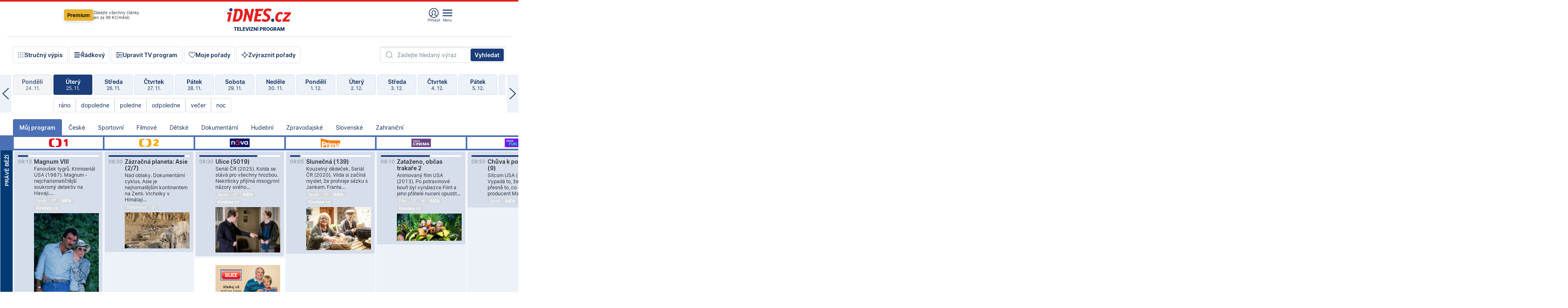

--- FILE ---
content_type: text/html; charset=windows-1250
request_url: https://tvprogram.idnes.cz/?t=detail&id=66723994
body_size: 112360
content:
<!doctype html>

<html lang="cs" class="css-d">
<head>
    
    <meta charset="windows-1250">
	<meta http-equiv="cache-control" content="no-cache">
    <meta name="viewport" content="width=1030">


    

<script>var Unidata = { "exdomena": "tvprogram.idnes.cz", "ostrov": "kultura", "rubrika": "tv-program", "zobrazeni": "home", "verze": "A", "reklama": true, "timestamp": 1764058618978.0, "webtype": "full", "section": "Zpravodajství", "subSection": "Kultura", "pageType": "default", "authors": [""], "keywords": ["redesign24"], "isLogged": false, "noAd": 0, "lidskost": 249957964914164
    };
        var pp_gemius_extraparameters = new Array('content=free', 'premium=false', 'verze=A', 'webtype=full');
    
</script>

    
<script>   Unidata.prebidConfig = [
{"wallpaper":{"code":"wallpaper","mediaTypes":{"banner":{"sizes":[[970,310],[750,100],[728,90],[970,250],[970,210],[500,200],[300,300],[480,300],[336,280],[750,200]]}}},"750x100":{"code":"750x100","mediaTypes":{"banner":{"sizes":[[750,100],[690,100],[728,90],[300,90],[468,60],[320,50]]}}}}
    ];</script>

<script>   Unidata.biddingData = [
{"branding":true,"750x100":true,"wallpaper":true}
    ];
   
</script>

<script>window.cpexPackageConfig = {
        publisherSettingsPath: 'https://cdn.cpex.cz/settings/production/mafra.js',
    websiteSettingsPath: 'https://cdn.cpex.cz/settings/production/mafra/idnes.cz_kultura.js'
    }
    document.head.appendChild(Object.assign(document.createElement('script'), { src: `https://cdn.cpex.cz/package/cpex-package${window.location.href.indexOf('debug') > -1 ? '.js' : '.min.js'}` }));
</script>

        <script type="text/javascript" src="https://delivery.r2b2.cz/hb/mafra/kultura.idnes.cz_desktop" async></script>
<script>window.Ads = {config:{"mBrandingOffsetTop":50,"vignetteCappingTime":180000,"refreshCappingTime":3000}}</script>


	



<title>TV program pro v&#237;ce ne&#382; 100 TV stanic na 14 dn&#237; dop&#345;edu.</title>

<meta property="og:title" content="TV program pro v&#237;ce ne&#382; 100 TV stanic na 14 dn&#237; dop&#345;edu.">

<meta name="description" lang="cs" content="Velk&#253; TV program obl&#237;ben&#253;ch stanic s mo&#382;nost&#237; vyhled&#225;v&#225;n&#237; podle denn&#237; doby, dn&#367; nebo slov. TV program - podrobn&#233; popisy i fotky, filmy, seri&#225;ly, sport...">

<meta property="og:description" content="Velk&#253; TV program obl&#237;ben&#253;ch stanic s mo&#382;nost&#237; vyhled&#225;v&#225;n&#237; podle denn&#237; doby, dn&#367; nebo slov. TV program - podrobn&#233; popisy i fotky, filmy, seri&#225;ly, sport...">

<meta name="keywords" lang="cs" content="tv, televize, program, televizní, seriál, nova, ČT1, prima, hbo, film, discovery, ČT24, ČT2, cool, Barandov, cinema, film, stanice, satelitní, kabelové">

<meta name="cXenseParse:pageclass" content="frontpage" />
<meta name="cXenseParse:qiw-typobsahu" content="home" />
<meta name="cXenseParse:qiw-subsection" content="Kultura" />
<meta name="cXenseParse:qiw-ostrov" content="kultura" />
<meta name="cXenseParse:qiw-rubrika" content="tv-program" />
<meta name="cXenseParse:qiw-vylouceni" content="redesign24" data-separator="," />
<meta name="cXenseParse:qiw-iabgeneea" content="" data-separator="," />


<meta property="cXenseParse:image" content="https://1gr.cz/o/ogimage/idnes2025.jpg" />
<link href="https://servis.idnes.cz/rss.aspx?c=kultura" rel="alternate" type="application/rss+xml" title="RSS">
<meta property="og:type" content="website">

<meta property="og:site_name" content="iDNES.cz">

<meta property="article:author" content="https://www.facebook.com/iDNES.cz">
<link rel="previewimage" href="https://1gr.cz/o/ogimage/idnes2025.jpg">
<meta property="og:image" content="https://1gr.cz/o/ogimage/idnes2025.jpg">


	<meta property="fb:app_id" content="120489248467">

<meta property="fb:pages" content="100683176313" />


<link rel="shortcut icon" href="https://1gr.cz/u/favicon/idnes.ico">

<link rel="apple-touch-icon" href="https://1gr.cz/u/favicon/apple-touch-icon.png">
<style>
	@import "https://1gr.cz/css/idn4/base.css?rr=1763996032";
	@import "https://1gr.cz/css/idn4/uni.css?rr=1763110128";
	@import "https://1gr.cz/css/externi/reklama.css?rr=1761728186";
	@import "https://1gr.cz/css/idn4/portal.css?rr=1759938057";
	@import "https://1gr.cz/css/idn4/layout2.css?rr=1763641534";
	@import "https://1gr.cz/css/idn4/tvprog.css?rr=1759443322";
</style>

<script src="https://1gr.cz/js/uni/uni.js?rr=1763032937"></script>
<script src="https://1gr.cz/js/tv/2014.js?rr=1756411372"></script>


<style>#didomi-host { display: none !important }</style>

    <script type="text/javascript">
        window.didomiConfig = { sdkPath: 'https://privacy.1gr.cz/', apiPath: 'https://privacy.1gr.cz/api' };
        window.Unidata = window.Unidata || {};
        window.Unidata.didomiVerze = '2';
        
        window.Unidata.dCMP = '';
    </script>
    
    <script src="https://1gr.cz/js/cmp/cookiewallCMP.js" async></script>
    

    <script>var adformtag = window.adformtag = window.adformtag || []; adformtag.push(function () { adformtag.setRequestParam('gdpr', '1'); });</script><script>Log.carkovacka("d=D&c=F&a=F&v=A");</script><!-- G:Up kultura_tv-program-->
<!-- Gemius2013: TV program univerzal -->
<script>
if((/tech_max=[^;]*aplikace=1/.test(document.cookie)) || (/dCMP=[^;]*gemius=1/.test(document.cookie)) || !(typeof(Didomi) == "undefined" || !Didomi.getUserStatus().vendors.consent.enabled.includes(328)))
{ 
var pp_gemius_consent = true;
} else
{
var pp_gemius_use_cmp = true; 
}
if(!/(^|;)\s*nogemius=/.test(document.cookie)){
var pp_gemius_identifier = 'AkTqKCO_Yw9Ei2HHIVFcRKRursvGf6cCXnrPk.B3WE7.J7';

function gemius_pending(i) { window[i] = window[i] || function() {var x = window[i+'_pdata'] = window[i+'_pdata'] || []; x[x.length]=arguments;};};gemius_pending('gemius_hit'); gemius_pending('gemius_event'); gemius_pending('gemius_init'); gemius_pending('pp_gemius_hit'); gemius_pending('pp_gemius_event'); gemius_pending('pp_gemius_init'); (function(d,t) {try {var gt=d.createElement(t),s=d.getElementsByTagName(t)[0],l='http'+((location.protocol=='https:')?'s':''); gt.setAttribute('async','async');gt.setAttribute('defer','defer'); gt.src=l+'://spir.hit.gemius.pl/xgemius.js'; s.parentNode.insertBefore(gt,s);} catch (e) {}})(document,'script');
}
</script><!-- Analytics: kultura -->
<!-- Google Tag Manager -->
<script>
  window.dataLayer = window.dataLayer || [];
  if(MujPAS.prihlasen) dataLayer.push({'userType': 'member'});
  function gtag() { dataLayer.push(arguments); };
  gtag('consent', 'default', {
      'ad_storage': (/dCMP=[^;]*google=1/.test(document.cookie) ? 'granted' : 'denied'),
      'ad_user_data': (/dCMP=[^;]*google=1/.test(document.cookie) ? 'granted' : 'denied'),
      'analytics_storage': ((/dCMP=[^;]*mafra=\d\d1\d/.test(document.cookie)) || (typeof (Didomi) != 'undefined' && Didomi.getUserConsentStatus('publishers-Kqq3iPge', 'c:mafraas-Xd6p2mGA')) ? 'granted' : 'denied'),
      'ad_personalization': ((/dCMP=[^;]*mafra=\d1\d\d/.test(document.cookie)) || (typeof (Didomi) != 'undefined' && Didomi.getUserConsentStatus('publishers-UPqtcgaE', 'c:mafraas-Xd6p2mGA')) ? 'granted' : 'denied')  });
</script>
<noscript><iframe src="//www.googletagmanager.com/ns.html?id=GTM-WD22KH"
height="0" width="0" style="display:none;visibility:hidden"></iframe></noscript>
<script>(function(w,d,s,l,i){w[l]=w[l]||[];w[l].push({'gtm.start':
new Date().getTime(),event:'gtm.js'});var f=d.getElementsByTagName(s)[0],
j=d.createElement(s),dl=l!='dataLayer'?'&l='+l:'';j.async=true;j.src='//www.googletagmanager.com/gtm.js?id='+i+dl;f.parentNode.insertBefore(j,f);
})(window,document,'script','dataLayer','GTM-WD22KH');</script>
<!-- End Google Tag Manager -->



<script>
    consentFunction = function () {
        if (/dCMP=[^;]*piano=1/.test(document.cookie) || !(typeof (Didomi) == "undefined" || !Didomi.getUserStatus().vendors.consent.enabled.includes(412))) {
            var id = document.cookies.read("_mmid");
            var webIdCookie = document.cookies.read("\x5fwebid");
            if (id) {
                window.pdl = window.pdl || {};
                window.pdl.browserId = id;
                if (!Math.floor(Math.random() * 1000)) Log.ping(location.href, "logpiano\x5Fmmid\x5Fx1000");
            }
            else {
                Log.ping(location.href, "logpiano\x5Fnommid\x5F" + (webIdCookie ? "" : "no") + "webid" + (webIdCookie ? "\x5F" + webIdCookie[0] : ""));
            }

            if (!window.pianoLoaded) {
                window.pianoLoaded = true;
                var s = document.createElement("script");
                document.getElementsByTagName("head")[0].appendChild(s);
                s.src = "https://cdn.tinypass.com/api/tinypass.min.js";
            }
        }




        tp = window.tp || [];
        tp.push(["setAid", 'ldpllFOBpe']);
        tp.push(["setCxenseSiteId", "4732542837648372374"]);
        tp.push(["setEndpoint", 'https://buy-eu.piano.io/api/v3']);
        tp.push(["setEspEndpoint", 'https://api-esp-eu.piano.io']);
        tp.push(["setUseTinypassAccounts", false]);
        tp.push(["setUsePianoIdUserProvider", true]);
        var userState = Unidata.isLogged ? (Unidata.isSubscriber ? ["subscriber"] : ["logged"]) : ["notlogged"];
        tp.push(["setContentIsNative", Unidata.ostrov == "sdelenih"]);

        tp.push(["setCustomVariable", "premTarif", "tarif-none"]);
        tp.push(["setCustomVariable", "premFreq", "freq-none"]);
        tp.push(["setCustomVariable", "premMethod", "meth-none"]);
        tp.push(["setCustomVariable", "premAction", "act-none"]);
        tp.push(["setCustomVariable", "premDiscount", "disc-none"]);
        tp.push(["setCustomVariable", "premMkt", "mkt-0"]);
        tp.push(["setCustomVariable", "premTime", "time-morepass"]);
        tp.push(["setCustomVariable", "premTier", "_none"]);
        tp.push(["setCustomVariable", "premPrice", "0"]);
        tp.push(["setCustomVariable", "premNextPrice", "0"]);
        tp.push(["setCustomVariable", "testVerze", "verze-A"]);
        tp.push(["setCustomVariable", "webVerze", "full"]);
        tp.push(["setCustomVariable", "userState", userState]);
        tp.push(["setCustomVariable", "content", "free"]);
        tp.push(["setCustomVariable", "canonical", ""]);
        

        var setCustomParameters = {
            "qiw-premTarif": "tarif-none",    
            "aev-premTarif": "tarif-none",    
            "qiw-premFreq": "freq-none", 
            "qiw-premMethod": "meth-none", 
            "qiw-premAction": "act-none", 
            "qiw-premDiscount": "disc-none", 
            "qiw-premMkt": "mkt-0", 
            "qiw-premTime": "time-morepass", 
            "qiw-testVerze": "verze-A",
            "qiw-webVerze": "full",
            "qiw-content": "free"
        };

        window.cX = window.cX || { options: { consent: true, consentVersion: 2 } }; cX.callQueue = cX.callQueue || [];
        cX.callQueue.push(["setCustomParameters", setCustomParameters]);
        cX.callQueue.push(['setCustomParameters', { 'userState': userState }]);
        cX.callQueue.push(['setEventAttributes', { origin: 'qiw-idnes', persistedQueryId: '65782737c003a46ada22fb6a671d723069bfcc74' }]);

        var consent = (/dCMP=[^;]*piano=1/.test(document.cookie) || !(typeof (Didomi) == "undefined" || !Didomi.getUserStatus().vendors.consent.enabled.includes(412)));
        cX.callQueue.push(['setConsent', { pv: consent, segment: consent, ad: consent, recs: consent, geo: consent, device: consent }]);

        tp.push(["init", function () {
            tp.experience.init();
        }]);
    };

    consentFunction();
</script>
</head>
<body>
    
    
            
                <div class="counters">
                    
                </div>
                
                <div id="portal"><div class="iph" id="iph">
            <div id="iph-row" class="iph-row" score-box="menu2024-top">
                
                <div class="iph-logo" itemprop="publisher" itemscope itemtype="https://schema.org/Organization">
                    
                <meta itemprop="url" content="https://www.idnes.cz">
                <meta itemprop="name" content="iDNES.cz">
                <a href="https://www.idnes.cz/" title="iDNES.cz"  score-place="1" score-type="Section" score-id="idnes" itemprop="logo" itemscope itemtype="https://schema.org/ImageObject">iDNES.cz<meta itemprop="url" content="https://1gr.cz/u/loga-n4/idnes.svg"></a> </div>
                
                <div class="iph-row-in">
                    <div class="iph-prem"> 
        <a href="https://www.idnes.cz/ucet/ziskat-premium?url=https%3A%2F%2Fwww.idnes.cz%2Fpremium%3Fzdroj%3Dtopmenu" class="btn-prem"> Premium</a>
		<p>Získejte všechny články <br> jen&nbsp;za&nbsp;99&nbsp;Kč/měsíc</p>
	</div>
                    
                    
                </div>
                <div class="iph-row-in">
                    <ul class="iph-icolist">
                        
                        <li><a href="https://www.idnes.cz/ucet/prihlasit?url=https%3a%2f%2ftvprogram.idnes.cz%2f" class="ico-login0"  score-place="1" score-type="Other" score-id="prihlasit">Přihlásit</a> <a data-js-xhr="1" href="https://www.idnes.cz/ucet" id="ico-login1" class="ico-login1" score-place="1" score-type="Other" score-id="mujucet">Můj účet</a></li>
                        
                        <li>
                            
                            <a onclick="element('iph').classes.add('iph-iphhm-visible'); element('iph').appendChild(element('iphhm-out')); element('iphhm-out').classes.add('iphhm-act');" class="ico-menu">Menu</a>
                             
                        </li>
                    </ul>
                    
                </div>
            </div>
            
            <ul class="iph-breadcrumb" id="iph-row2" score-box="menu2024-breadcrumb">
                
                <li><a href="https://tvprogram.idnes.cz"  score-place="1" score-type="Other" score-id="tv-program" title="Televizní program">Televizní program</a>
                    
                </li>
                
            </ul>
            
        </div>
        
        <script>Misc.rozdelMenu();</script>
        
        <script>Misc.iphSticky();</script><ul class="modify">
    <li class="searchfield-tv">
        

<form method="get" action="https://tvprogram.idnes.cz/hledani" id="search-tvprogram" class="naseptavac-obal naseptavac-obrazkovy">
    <div class="inp-out ico-search">
        <input type="text" id="hledej-tv" name="slovo" class="inp" placeholder="Zadejte hledaný výraz" autocomplete="off">
        <input type="submit" id="submit-tv" class="sen" value="Vyhledat">
        
    </div>
</form>
<script>Misc.naseptavac({"id":"search-tvprogram","zdroj":"/data.aspx?type=naseptavac\u0026source=tvprogram\u0026id=\u0026q={slovo}"});</script>

    </li>
    
    <li class="incomplete-false"><a href="javascript:;" class="ico-complete" onclick="TV.prepniStrucnost();"><span></span>Stručný výpis</a></li>
    <li class="incomplete-true"><a href="javascript:;" class="ico-complete" onclick="TV.prepniStrucnost();"><span></span>Úplný výpis</a></li>
    
    <li><a class="ico-rows" href="https://tvprogram.idnes.cz/?t=detail&id=66723994&set=row" onmousedown="Log.link(this,'tvprogram2015_radkovy_menu')"><span></span>Řádkový</a></li>
    
    <li><a class="ico-edit" id="tv-channel-edit" href="https://tvprogram.idnes.cz/#upravit"><span></span>Upravit TV program</a></li>
    <li><a class="ico-my" href="https://tvprogram.idnes.cz/moje-porady" onmousedown="Log.link(this,'tvprogram2015_mojeporady')"><span></span>Moje pořady</a></li>
    <li class="selection">
        <label onclick="element('assortment').classes.toggle('qblock');" class="ico-down"><span></span>Zvýraznit pořady</label>
        <div id="assortment">
            <ul>
                <li onclick="return TV.prepniZvyrazneni('zbv');"><span class="x-zbv"></span>zábava</li>
                <li onclick="return TV.prepniZvyrazneni('spr');"><span class="x-spr"></span>sport</li>
                <li onclick="return TV.prepniZvyrazneni('flm');"><span class="x-flm"></span>film</li>
                <li onclick="return TV.prepniZvyrazneni('ser');"><span class="x-ser"></span>seriál</li>
                <li onclick="return TV.prepniZvyrazneni('dkm');"><span class="x-dkm"></span>dokument</li>
                <li onclick="return TV.prepniZvyrazneni('hdb');"><span class="x-hdb"></span>hudba</li>
                <li onclick="return TV.prepniZvyrazneni('prd');"><span class="x-prd"></span>pro děti</li>
                <li onclick="return TV.prepniZvyrazneni('zpr');"><span class="x-zpr"></span>zprávy</li>
                <li onclick="return TV.prepniZvyrazneni('st');"><span class="x-st"></span>skryté titulky</li>
            </ul>
            <ul>
                <li onclick="return TV.prepniZvyrazneni('wd');"><span class="x-wd"></span>širokoúhlé</li>
                <li onclick="return TV.prepniZvyrazneni('zn');"><span class="x-zn"></span>znaková řeč</li>
                <li onclick="return TV.prepniZvyrazneni('prem');"><span class="x-prem"></span>premiéra</li>
                <li onclick="return TV.prepniZvyrazneni('live');"><span class="x-live"></span>živě</li>
                <li onclick="return TV.prepniZvyrazneni('tip');"><span class="x-tip"></span>tip</li>
                <li onclick="return TV.prepniZvyrazneni('idn');"><span class="x-idn"></span>iDNES recenze</li>
                <li onclick="return TV.prepniZvyrazneni('vid');"><span class="x-vid"></span>trailer</li>
                <li onclick="return TV.prepniZvyrazneni('mdb');"><span class="x-mdb"></span>IMDb</li>
                <li onclick="return TV.prepniZvyrazneni('kbx');"><span class="x-kbx"></span>Kinobox</li>
                <li onclick="return TV.prepniZvyrazneni();">zrušit zvýraznění</li>
            </ul>
        </div>
    </li>
    
</ul></div>
                                <div id="content" class="content">
                                    <!--reminderfcid-->
                                    
                                    
                                    
                                    <div class="timeline">
    <div class="daytoc-out">
        <div id="daytoc-levotoc" class="daytoc-prev"></div>
        <div id="daytoc-pravotoc" class="daytoc-next"></div>
        <div id="daytoc" class="daytoc">
            <ul class="list-day">
                
                <li class=" archived">
                    <a href="https://tvprogram.idnes.cz/?dt=26.10.2025" onmousedown="Log.link(this,'tvprogram2015_dny_25112025_26102025')">
                        <b>Neděle</b>
                        <i>26. 10.</i>
                    </a>
                    
                </li>
                
                <li class=" archived">
                    <a href="https://tvprogram.idnes.cz/?dt=27.10.2025" onmousedown="Log.link(this,'tvprogram2015_dny_25112025_27102025')">
                        <b>Pondělí</b>
                        <i>27. 10.</i>
                    </a>
                    
                </li>
                
                <li class=" archived">
                    <a href="https://tvprogram.idnes.cz/?dt=28.10.2025" onmousedown="Log.link(this,'tvprogram2015_dny_25112025_28102025')">
                        <b>Úterý</b>
                        <i>28. 10.</i>
                    </a>
                    
                </li>
                
                <li class=" archived">
                    <a href="https://tvprogram.idnes.cz/?dt=29.10.2025" onmousedown="Log.link(this,'tvprogram2015_dny_25112025_29102025')">
                        <b>Středa</b>
                        <i>29. 10.</i>
                    </a>
                    
                </li>
                
                <li class=" archived">
                    <a href="https://tvprogram.idnes.cz/?dt=30.10.2025" onmousedown="Log.link(this,'tvprogram2015_dny_25112025_30102025')">
                        <b>Čtvrtek</b>
                        <i>30. 10.</i>
                    </a>
                    
                </li>
                
                <li class=" archived">
                    <a href="https://tvprogram.idnes.cz/?dt=31.10.2025" onmousedown="Log.link(this,'tvprogram2015_dny_25112025_31102025')">
                        <b>Pátek</b>
                        <i>31. 10.</i>
                    </a>
                    
                </li>
                
                <li class=" archived">
                    <a href="https://tvprogram.idnes.cz/?dt=1.11.2025" onmousedown="Log.link(this,'tvprogram2015_dny_25112025_01112025')">
                        <b>Sobota</b>
                        <i>1. 11.</i>
                    </a>
                    
                </li>
                
                <li class=" archived">
                    <a href="https://tvprogram.idnes.cz/?dt=2.11.2025" onmousedown="Log.link(this,'tvprogram2015_dny_25112025_02112025')">
                        <b>Neděle</b>
                        <i>2. 11.</i>
                    </a>
                    
                </li>
                
                <li class=" archived">
                    <a href="https://tvprogram.idnes.cz/?dt=3.11.2025" onmousedown="Log.link(this,'tvprogram2015_dny_25112025_03112025')">
                        <b>Pondělí</b>
                        <i>3. 11.</i>
                    </a>
                    
                </li>
                
                <li class=" archived">
                    <a href="https://tvprogram.idnes.cz/?dt=4.11.2025" onmousedown="Log.link(this,'tvprogram2015_dny_25112025_04112025')">
                        <b>Úterý</b>
                        <i>4. 11.</i>
                    </a>
                    
                </li>
                
                <li class=" archived">
                    <a href="https://tvprogram.idnes.cz/?dt=5.11.2025" onmousedown="Log.link(this,'tvprogram2015_dny_25112025_05112025')">
                        <b>Středa</b>
                        <i>5. 11.</i>
                    </a>
                    
                </li>
                
                <li class=" archived">
                    <a href="https://tvprogram.idnes.cz/?dt=6.11.2025" onmousedown="Log.link(this,'tvprogram2015_dny_25112025_06112025')">
                        <b>Čtvrtek</b>
                        <i>6. 11.</i>
                    </a>
                    
                </li>
                
                <li class=" archived">
                    <a href="https://tvprogram.idnes.cz/?dt=7.11.2025" onmousedown="Log.link(this,'tvprogram2015_dny_25112025_07112025')">
                        <b>Pátek</b>
                        <i>7. 11.</i>
                    </a>
                    
                </li>
                
                <li class=" archived">
                    <a href="https://tvprogram.idnes.cz/?dt=8.11.2025" onmousedown="Log.link(this,'tvprogram2015_dny_25112025_08112025')">
                        <b>Sobota</b>
                        <i>8. 11.</i>
                    </a>
                    
                </li>
                
                <li class=" archived">
                    <a href="https://tvprogram.idnes.cz/?dt=9.11.2025" onmousedown="Log.link(this,'tvprogram2015_dny_25112025_09112025')">
                        <b>Neděle</b>
                        <i>9. 11.</i>
                    </a>
                    
                </li>
                
                <li class=" archived">
                    <a href="https://tvprogram.idnes.cz/?dt=10.11.2025" onmousedown="Log.link(this,'tvprogram2015_dny_25112025_10112025')">
                        <b>Pondělí</b>
                        <i>10. 11.</i>
                    </a>
                    
                </li>
                
                <li class=" archived">
                    <a href="https://tvprogram.idnes.cz/?dt=11.11.2025" onmousedown="Log.link(this,'tvprogram2015_dny_25112025_11112025')">
                        <b>Úterý</b>
                        <i>11. 11.</i>
                    </a>
                    
                </li>
                
                <li class=" archived">
                    <a href="https://tvprogram.idnes.cz/?dt=12.11.2025" onmousedown="Log.link(this,'tvprogram2015_dny_25112025_12112025')">
                        <b>Středa</b>
                        <i>12. 11.</i>
                    </a>
                    
                </li>
                
                <li class=" archived">
                    <a href="https://tvprogram.idnes.cz/?dt=13.11.2025" onmousedown="Log.link(this,'tvprogram2015_dny_25112025_13112025')">
                        <b>Čtvrtek</b>
                        <i>13. 11.</i>
                    </a>
                    
                </li>
                
                <li class=" archived">
                    <a href="https://tvprogram.idnes.cz/?dt=14.11.2025" onmousedown="Log.link(this,'tvprogram2015_dny_25112025_14112025')">
                        <b>Pátek</b>
                        <i>14. 11.</i>
                    </a>
                    
                </li>
                
                <li class=" archived">
                    <a href="https://tvprogram.idnes.cz/?dt=15.11.2025" onmousedown="Log.link(this,'tvprogram2015_dny_25112025_15112025')">
                        <b>Sobota</b>
                        <i>15. 11.</i>
                    </a>
                    
                </li>
                
                <li class=" archived">
                    <a href="https://tvprogram.idnes.cz/?dt=16.11.2025" onmousedown="Log.link(this,'tvprogram2015_dny_25112025_16112025')">
                        <b>Neděle</b>
                        <i>16. 11.</i>
                    </a>
                    
                </li>
                
                <li class=" archived">
                    <a href="https://tvprogram.idnes.cz/?dt=17.11.2025" onmousedown="Log.link(this,'tvprogram2015_dny_25112025_17112025')">
                        <b>Pondělí</b>
                        <i>17. 11.</i>
                    </a>
                    
                </li>
                
                <li class=" archived">
                    <a href="https://tvprogram.idnes.cz/?dt=18.11.2025" onmousedown="Log.link(this,'tvprogram2015_dny_25112025_18112025')">
                        <b>Úterý</b>
                        <i>18. 11.</i>
                    </a>
                    
                </li>
                
                <li class=" archived">
                    <a href="https://tvprogram.idnes.cz/?dt=19.11.2025" onmousedown="Log.link(this,'tvprogram2015_dny_25112025_19112025')">
                        <b>Středa</b>
                        <i>19. 11.</i>
                    </a>
                    
                </li>
                
                <li class=" archived">
                    <a href="https://tvprogram.idnes.cz/?dt=20.11.2025" onmousedown="Log.link(this,'tvprogram2015_dny_25112025_20112025')">
                        <b>Čtvrtek</b>
                        <i>20. 11.</i>
                    </a>
                    
                </li>
                
                <li class=" archived">
                    <a href="https://tvprogram.idnes.cz/?dt=21.11.2025" onmousedown="Log.link(this,'tvprogram2015_dny_25112025_21112025')">
                        <b>Pátek</b>
                        <i>21. 11.</i>
                    </a>
                    
                </li>
                
                <li class=" archived">
                    <a href="https://tvprogram.idnes.cz/?dt=22.11.2025" onmousedown="Log.link(this,'tvprogram2015_dny_25112025_22112025')">
                        <b>Sobota</b>
                        <i>22. 11.</i>
                    </a>
                    
                </li>
                
                <li class=" archived">
                    <a href="https://tvprogram.idnes.cz/?dt=23.11.2025" onmousedown="Log.link(this,'tvprogram2015_dny_25112025_23112025')">
                        <b>Neděle</b>
                        <i>23. 11.</i>
                    </a>
                    
                </li>
                
                <li class=" archived">
                    <a href="https://tvprogram.idnes.cz/?dt=24.11.2025" onmousedown="Log.link(this,'tvprogram2015_dny_25112025_24112025')">
                        <b>Pondělí</b>
                        <i>24. 11.</i>
                    </a>
                    
                </li>
                
                <li class="act">
                    <a href="https://tvprogram.idnes.cz/?dt=25.11.2025" onmousedown="Log.link(this,'tvprogram2015_dny_25112025_25112025')">
                        <b>Úterý</b>
                        <i>25. 11.</i>
                    </a>
                    
                    <div>
                        <a onclick="return TV.najedCas(5)" href="javascript:;"><i>ráno</i></a>
                        <a onclick="return TV.najedCas(9)" href="javascript:;"><i>dopoledne</i></a>
                        <a onclick="return TV.najedCas(12)" href="javascript:;"><i>poledne</i></a>
                        <a onclick="return TV.najedCas(16)" href="javascript:;"><i>odpoledne</i></a>
                        <a onclick="return TV.najedCas(20)" href="javascript:;"><i>večer</i></a>
                        <a onclick="return TV.najedCas(24)" href="javascript:;"><i>noc</i></a>
                    </div>
                    
                </li>
                
                <li class="">
                    <a href="https://tvprogram.idnes.cz/?dt=26.11.2025" onmousedown="Log.link(this,'tvprogram2015_dny_25112025_26112025')">
                        <b>Středa</b>
                        <i>26. 11.</i>
                    </a>
                    
                </li>
                
                <li class="">
                    <a href="https://tvprogram.idnes.cz/?dt=27.11.2025" onmousedown="Log.link(this,'tvprogram2015_dny_25112025_27112025')">
                        <b>Čtvrtek</b>
                        <i>27. 11.</i>
                    </a>
                    
                </li>
                
                <li class="">
                    <a href="https://tvprogram.idnes.cz/?dt=28.11.2025" onmousedown="Log.link(this,'tvprogram2015_dny_25112025_28112025')">
                        <b>Pátek</b>
                        <i>28. 11.</i>
                    </a>
                    
                </li>
                
                <li class="">
                    <a href="https://tvprogram.idnes.cz/?dt=29.11.2025" onmousedown="Log.link(this,'tvprogram2015_dny_25112025_29112025')">
                        <b>Sobota</b>
                        <i>29. 11.</i>
                    </a>
                    
                </li>
                
                <li class="">
                    <a href="https://tvprogram.idnes.cz/?dt=30.11.2025" onmousedown="Log.link(this,'tvprogram2015_dny_25112025_30112025')">
                        <b>Neděle</b>
                        <i>30. 11.</i>
                    </a>
                    
                </li>
                
                <li class="">
                    <a href="https://tvprogram.idnes.cz/?dt=1.12.2025" onmousedown="Log.link(this,'tvprogram2015_dny_25112025_01122025')">
                        <b>Pondělí</b>
                        <i>1. 12.</i>
                    </a>
                    
                </li>
                
                <li class="">
                    <a href="https://tvprogram.idnes.cz/?dt=2.12.2025" onmousedown="Log.link(this,'tvprogram2015_dny_25112025_02122025')">
                        <b>Úterý</b>
                        <i>2. 12.</i>
                    </a>
                    
                </li>
                
                <li class=" second">
                    <a href="https://tvprogram.idnes.cz/?dt=3.12.2025" onmousedown="Log.link(this,'tvprogram2015_dny_25112025_03122025')">
                        <b>Středa</b>
                        <i>3. 12.</i>
                    </a>
                    
                </li>
                
                <li class=" second">
                    <a href="https://tvprogram.idnes.cz/?dt=4.12.2025" onmousedown="Log.link(this,'tvprogram2015_dny_25112025_04122025')">
                        <b>Čtvrtek</b>
                        <i>4. 12.</i>
                    </a>
                    
                </li>
                
                <li class=" second">
                    <a href="https://tvprogram.idnes.cz/?dt=5.12.2025" onmousedown="Log.link(this,'tvprogram2015_dny_25112025_05122025')">
                        <b>Pátek</b>
                        <i>5. 12.</i>
                    </a>
                    
                </li>
                
                <li class=" second">
                    <a href="https://tvprogram.idnes.cz/?dt=6.12.2025" onmousedown="Log.link(this,'tvprogram2015_dny_25112025_06122025')">
                        <b>Sobota</b>
                        <i>6. 12.</i>
                    </a>
                    
                </li>
                
                <li class=" second">
                    <a href="https://tvprogram.idnes.cz/?dt=7.12.2025" onmousedown="Log.link(this,'tvprogram2015_dny_25112025_07122025')">
                        <b>Neděle</b>
                        <i>7. 12.</i>
                    </a>
                    
                </li>
                
                <li class=" second">
                    <a href="https://tvprogram.idnes.cz/?dt=8.12.2025" onmousedown="Log.link(this,'tvprogram2015_dny_25112025_08122025')">
                        <b>Pondělí</b>
                        <i>8. 12.</i>
                    </a>
                    
                </li>
                
            </ul>
        </div>
        <script>Misc.kolotoc({ id: "daytoc", doprava: "daytoc-pravotoc", doleva: "daytoc-levotoc", start: 29, konecny: true });</script>
    </div>
</div>
<!--reminderfcid-->

<div id="tv-fix" class="header-normal">
    <ul class="tv-sel">
      <li class="act"><a href="https://tvprogram.idnes.cz/" onmousedown="Log.link(this,'tvprogram2015_kategorie_mojeporady')"><i>Můj program</i></a></li>
      
      <li><a href="https://tvprogram.idnes.cz/ceske" onmousedown="Log.link(this,'tvprogram2015_kategorie_ceske')"><i>České</i></a></li>
      
      <li><a href="https://tvprogram.idnes.cz/sportovni" onmousedown="Log.link(this,'tvprogram2015_kategorie_sport')"><i>Sportovní</i></a></li>
      
      <li><a href="https://tvprogram.idnes.cz/filmove" onmousedown="Log.link(this,'tvprogram2015_kategorie_film')"><i>Filmové</i></a></li>
      
      <li><a href="https://tvprogram.idnes.cz/detske" onmousedown="Log.link(this,'tvprogram2015_kategorie_detske')"><i>Dětské</i></a></li>
      
      <li><a href="https://tvprogram.idnes.cz/dokumentarni" onmousedown="Log.link(this,'tvprogram2015_kategorie_dokumenty')"><i>Dokumentární</i></a></li>
      
      <li><a href="https://tvprogram.idnes.cz/hudebni" onmousedown="Log.link(this,'tvprogram2015_kategorie_hudebni')"><i>Hudební</i></a></li>
      
      <li><a href="https://tvprogram.idnes.cz/zpravodajske" onmousedown="Log.link(this,'tvprogram2015_kategorie_zpravy')"><i>Zpravodajské</i></a></li>
      
      <li><a href="https://tvprogram.idnes.cz/slovenske" onmousedown="Log.link(this,'tvprogram2015_kategorie_slovenske')"><i>Slovenské</i></a></li>
      
      <li><a href="https://tvprogram.idnes.cz/zahranicni" onmousedown="Log.link(this,'tvprogram2015_kategorie_zahranicni')"><i>Zahraniční</i></a></li>
      
    </ul>
    <div class="tv-main-out" id="tv-wrapper">
            <table class="tv-main" id="tv-table">
                <thead id="tv-channels" class=" editable" style="width: 327em">
                    <tr>
                        <th class="col-time"></th>
                        
                        <th>
                            
                            <img class="tvlogo" src="https://1gr.cz/o/televize/loga-m/ct-1.png" title="ČT1" alt="ČT1" data-channel="1">
                        </th>
                        
                        <th>
                            
                            <img class="tvlogo" src="https://1gr.cz/o/televize/loga-m/ct-2.png" title="ČT2" alt="ČT2" data-channel="2">
                        </th>
                        
                        <th>
                            
                            <img class="tvlogo" src="https://1gr.cz/o/televize/loga-m/nova.png" title="Nova" alt="Nova" data-channel="3">
                        </th>
                        
                        <th>
                            
                            <img class="tvlogo" src="https://1gr.cz/o/televize/loga-m/prima.png" title="Prima" alt="Prima" data-channel="4">
                        </th>
                        
                        <th>
                            
                            <img class="tvlogo" src="https://1gr.cz/o/televize/loga-m/nova-cinema.png" title="Nova Cinema" alt="Nova Cinema" data-channel="78">
                        </th>
                        
                        <th>
                            
                            <img class="tvlogo" src="https://1gr.cz/o/televize/loga-m/nova-fun.png" title="Nova Fun" alt="Nova Fun" data-channel="560">
                        </th>
                        
                        <th>
                            
                            <img class="tvlogo" src="https://1gr.cz/o/televize/loga-m/nova-action.png" title="Nova Action" alt="Nova Action" data-channel="558">
                        </th>
                        
                        <th>
                            
                            <img class="tvlogo" src="https://1gr.cz/o/televize/loga-m/nova-krimi.png" title="Nova Krimi" alt="Nova Krimi" data-channel="559">
                        </th>
                        
                        <th>
                            
                            <img class="tvlogo" src="https://1gr.cz/o/televize/loga-m/prima-cool.png" title="Prima COOL" alt="Prima COOL" data-channel="92">
                        </th>
                        
                        <th>
                            
                            <img class="tvlogo" src="https://1gr.cz/o/televize/loga-m/prima-love.png" title="Prima LOVE" alt="Prima LOVE" data-channel="226">
                        </th>
                        
                        <th>
                            
                            <img class="tvlogo" src="https://1gr.cz/o/televize/loga-m/prima-zoom.png" title="Prima ZOOM" alt="Prima ZOOM" data-channel="331">
                        </th>
                        
                        <th>
                            
                            <img class="tvlogo" src="https://1gr.cz/o/televize/loga-m/prima-max.png" title="Prima MAX" alt="Prima MAX" data-channel="474">
                        </th>
                        
                        <th>
                            
                            <img class="tvlogo" src="https://1gr.cz/o/televize/loga-m/barrandov.png" title="Barrandov" alt="Barrandov" data-channel="89">
                        </th>
                        
                        <th>
                            
                            <img class="tvlogo" src="https://1gr.cz/o/televize/loga-m/ct-4-sport.png" title="ČT sport" alt="ČT sport" data-channel="18">
                        </th>
                        
                        <th>
                            
                            <img class="tvlogo" src="https://1gr.cz/o/televize/loga-m/ct-24.png" title="ČT24" alt="ČT24" data-channel="24">
                        </th>
                        
                        <th>
                            
                            <img class="tvlogo" src="https://1gr.cz/o/televize/loga-m/ocko.png" title="Óčko" alt="Óčko" data-channel="19">
                        </th>
                        
                        <th>
                            
                            <img class="tvlogo" src="https://1gr.cz/o/televize/loga-m/ct-d.png" title="ČT :D" alt="ČT :D" data-channel="94">
                        </th>
                        
                        <th class="col-time"></th>
                    </tr>
                </thead>
                <tbody>
                    
                    <tr id="current" class="current">
                        <td class="col-time col-time-current"><u></u></td>
                        
                        <td><a class=" past now" data-channel="1" data-show="98484750" data-series="305358" data-start="550" data-length="55" href="https://tvprogram.idnes.cz/ct-1/ut-09.10-magnum-viii.id98484750-s305358"><div class="x-ser x-st x-mdb x-kbx"><u class="zizalka"><u style="width:13%;"></u></u><h3>Magnum VIII</h3><small>09:10</small><p>Fanoušek tygrů. Krimiseriál USA (1987). Magnum - nejcharismatičtější soukromý detektiv na Havaji....</p><p><i class="x-ser"></i><i class="x-st"></i><i class="x-mdb"></i><i class="x-kbx"></i></p> <img width="143" src="//1gr.cz/data/tvprogram/images/prev/1/98484750/25936353.jpg" alt="Magnum VIII" class="imgal"></div></a></td>
                        
                        <td><a class=" past now" data-channel="2" data-show="98485052" data-series="10" data-start="510" data-length="50" href="https://tvprogram.idnes.cz/ct-2/ut-08.30-zazracna-planeta-asie-2-7.id98485052-s10"><div class="x-dkm x-st"><u class="zizalka"><u style="width:94%;"></u></u><h3>Zázračná planeta: Asie (2/7)</h3><small>08:30</small><p>Nad oblaky. Dokumentární cyklus. Asie je nejhornatějším kontinentem na Zemi. Vrcholky v Himálaji...</p><p><i class="x-dkm"></i><i class="x-st"></i></p> <img width="143" src="//1gr.cz/data/tvprogram/images/prev/2/98485052/25936783.jpg" alt="Zázračná planeta: Asie (2/7)" class="imgal"></div></a></td>
                        
                        <td><a class=" past now" data-channel="3" data-show="98476487" data-series="211119" data-start="510" data-length="65" href="https://tvprogram.idnes.cz/nova/ut-08.30-ulice-5019.id98476487-s211119"><div class="x-ser x-st x-mdb x-kbx"><u class="zizalka"><u style="width:72%;"></u></u><h3>Ulice (5019)</h3><small>08:30</small><p>Seriál ČR (2025). Kolda se stává pro všechny hrozbou. Nekriticky přijímá misogynní názory svého...</p><p><i class="x-ser"></i><i class="x-st"></i><i class="x-mdb"></i><i class="x-kbx"></i></p> <img width="143" src="//1gr.cz/data/tvprogram/images/prev/3/98476487/25937241.jpg" alt="Ulice (5019)" class="imgal"></div></a><div class="adtvwidget"><a href="https://voyo.nova.cz/ordinace?utm_source=idnes&utm_medium=display&utm_campaign=ulice&utm_content=05-banner143x95" id="ulice2" class="h past now"><img src="https://content.aimatch.com/mafra/4074/143_95_banner-Voyo_Ulice-21.png"></a><script src='https://a.1gr.cz/mafra/tserver/site=kultura_idnes_cz/section=tv_program/oriskeywords=ulice2/b31/size=text/area=widget' async></script></div></td>
                        
                        <td><a class=" past now" data-channel="4" data-show="98478745" data-series="211499" data-start="545" data-length="90" href="https://tvprogram.idnes.cz/prima/ut-09.05-slunecna-139.id98478745-s211499"><div class="x-ser x-st x-mdb x-kbx"><u class="zizalka"><u style="width:13%;"></u></u><h3>Slunečná (139)</h3><small>09:05</small><p>Kouzelný dědeček. Seriál ČR (2020). Vilda si začíná myslet, že prohraje sázku s Jankem. Franta...</p><p><i class="x-ser"></i><i class="x-st"></i><i class="x-mdb"></i><i class="x-kbx"></i></p> <img width="143" src="//1gr.cz/data/tvprogram/images/prev/4/98478745/25938167.jpg" alt="Slunečná (139)" class="imgal"></div></a></td>
                        
                        <td><a class=" past now" data-channel="78" data-show="98476907" data-series="0" data-start="490" data-length="110" href="https://tvprogram.idnes.cz/nova-cinema/ut-08.10-zatazeno-obcas-trakare-2.id98476907"><div class="x-flm x-st x-wd x-mdb x-kbx"><u class="zizalka"><u style="width:61%;"></u></u><h3>Zataženo, občas trakaře 2</h3><small>08:10</small><p>Animovaný film USA (2013). Po potravinové bouři byl vynálezce Flint a jeho přátelé nuceni opustit...</p><p><i class="x-flm"></i><i class="x-st"></i><i class="x-wd"></i><i class="x-mdb"></i><i class="x-kbx"></i></p> <img width="143" src="//1gr.cz/data/tvprogram/images/prev/78/98476907/25940102.jpg" alt="Zataženo, občas trakaře 2" class="imgal"></div></a></td>
                        
                        <td><a class=" past now" data-channel="560" data-show="98477279" data-series="285812" data-start="535" data-length="30" href="https://tvprogram.idnes.cz/nova-fun/ut-08.55-chuva-k-pohledani-vi-9.id98477279-s285812"><div class="x-ser x-mdb x-kbx"><u class="zizalka"><u style="width:73%;"></u></u><h3>Chůva k pohledání VI (9)</h3><small>08:55</small><p>Sitcom USA (1998-1999). Vypadá to, že chůva Fran je přesně to, co ovdovělý producent Max a jeho...</p><p><i class="x-ser"></i><i class="x-mdb"></i><i class="x-kbx"></i></p> </div></a></td>
                        
                        <td><a class=" past now" data-channel="558" data-show="98476699" data-series="156500" data-start="550" data-length="15" href="https://tvprogram.idnes.cz/nova-action/ut-09.10-teleshopping.id98476699-s156500"><div class=""><u class="zizalka"><u style="width:47%;"></u></u><h3>Teleshopping</h3><small>09:10</small><p></p> </div></a></td>
                        
                        <td><a class=" past now" data-channel="559" data-show="98477584" data-series="156157" data-start="530" data-length="55" href="https://tvprogram.idnes.cz/nova-krimi/ut-08.50-dr-house-ii-1.id98477584-s156157"><div class="x-ser x-st x-wd x-mdb x-kbx"><u class="zizalka"><u style="width:49%;"></u></u><h3>Dr. House II (1)</h3><small>08:50</small><p>Smíření. Seriál USA (2005). House zaujme případ vězně z cely smrti, kterému očividně zbývá pár dní...</p><p><i class="x-ser"></i><i class="x-st"></i><i class="x-wd"></i><i class="x-mdb"></i><i class="x-kbx"></i></p> <img width="143" src="//1gr.cz/data/tvprogram/images/prev/559/98477584/25943786.jpg" alt="Dr. House II (1)" class="imgal"></div></a></td>
                        
                        <td><a class=" past now" data-channel="92" data-show="98479590" data-series="160761" data-start="520" data-length="65" href="https://tvprogram.idnes.cz/prima-cool/ut-08.40-top-gear-vi-10.id98479590-s160761"><div class="x-zbv x-st x-mdb x-kbx"><u class="zizalka"><u style="width:57%;"></u></u><h3>Top Gear VI (10)</h3><small>08:40</small><p>Magazín VB (2005). Nejslavnější motoristický magazín světa, který pravidelně sleduje tři sta...</p><p><i class="x-zbv"></i><i class="x-st"></i><i class="x-mdb"></i><i class="x-kbx"></i></p> </div></a></td>
                        
                        <td><a class=" past now" data-channel="226" data-show="98480323" data-series="318096" data-start="505" data-length="55" href="https://tvprogram.idnes.cz/prima-love/ut-08.25-rodinna-tajemstvi-3.id98480323-s318096"><div class="x-ser x-prem x-mdb x-kbx"><u class="zizalka"><u style="width:95%;"></u></u><h3>Rodinná tajemství (3)</h3><small>08:25</small><p>Zlo s dobrým úmyslem. Romantický seriál Tur. (2023-2024). Aslan pochází z vlivného rodu s temnou...</p><p><i class="x-ser"></i><i class="x-prem"></i><i class="x-mdb"></i><i class="x-kbx"></i></p> </div></a></td>
                        
                        <td><a class=" past now" data-channel="331" data-show="98481570" data-series="0" data-start="555" data-length="60" href="https://tvprogram.idnes.cz/prima-zoom/ut-09.15-veverky-v-akci.id98481570"><div class="x-dkm"><u class="zizalka"><u style="width:3%;"></u></u><h3>Veverky v akci</h3><small>09:15</small><p>Dokument N (2022). Přes 300 druhů žijících veverek se adaptovalo na různá prostředí po celém světě....</p><p><i class="x-dkm"></i></p> <img width="143" src="//1gr.cz/data/tvprogram/images/prev/331/98481570/25941685.jpg" alt="Veverky v akci" class="imgal"></div></a></td>
                        
                        <td><a class=" past now" data-channel="474" data-show="98480623" data-series="0" data-start="515" data-length="100" href="https://tvprogram.idnes.cz/prima-max/ut-08.35-chlupata-odplata.id98480623"><div class="x-flm x-st x-mdb x-kbx"><u class="zizalka"><u style="width:42%;"></u></u><h3>Chlupatá odplata</h3><small>08:35</small><p>Rodinná komedie USA (2010). Dan pracuje jako vedoucí stavby pro zdánlivě ekologickou stavební...</p><p><i class="x-flm"></i><i class="x-st"></i><i class="x-mdb"></i><i class="x-kbx"></i></p> <img width="143" src="//1gr.cz/data/tvprogram/images/prev/474/98480623/25942343.jpg" alt="Chlupatá odplata" class="imgal"></div></a></td>
                        
                        <td><a class=" past now" data-channel="89" data-show="98484209" data-series="157273" data-start="515" data-length="260" href="https://tvprogram.idnes.cz/barrandov/ut-08.35-klenot-tv.id98484209-s157273"><div class="x-zbv x-live"><u class="zizalka"><u style="width:16%;"></u></u><h3>Klenot.TV</h3><small>08:35</small><p>Poznejte náš svět nádherně se blýskajících klenotů! Čekají Vás klasické šperky zdobené krásnými a...</p><p><i class="x-zbv"></i><i class="x-live"></i></p> <img width="143" src="//1gr.cz/data/tvprogram/images/prev/89/98484209/25940252.jpg" alt="Klenot.TV" class="imgal"></div></a></td>
                        
                        <td><a class=" past now" data-channel="18" data-show="98869491" data-series="0" data-start="480" data-length="185" href="https://tvprogram.idnes.cz/ct-4-sport/ut-08.00-curling-me-v-curlingu-2025-finsko.id98869491"><div class="x-spr x-st x-wd x-live"><u class="zizalka"><u style="width:42%;"></u></u><h3>Curling: ME v curlingu 2025 Finsko</h3><small>08:00</small><p>Švédsko - Česko. Přímý přenos utkání základní skupiny evropského šampionátu čtyřčlenných týmů žen v...</p><p><i class="x-spr"></i><i class="x-st"></i><i class="x-wd"></i><i class="x-live"></i></p> </div></a></td>
                        
                        <td><a class=" past now" data-channel="24" data-show="98497769" data-series="162517" data-start="540" data-length="60" href="https://tvprogram.idnes.cz/ct-24/ut-09.00-studio-6-ii.id98497769-s162517"><div class="x-zpr"><u class="zizalka"><u style="width:28%;"></u></u><h3>Studio 6 II</h3><small>09:00</small><p>Zpravodajský náskok do nového dne. Ranní infoservis ČT</p><p><i class="x-zpr"></i></p> </div></a></td>
                        
                        <td><a class=" past now" data-channel="19" data-show="98527167" data-series="205119" data-start="360" data-length="240" href="https://tvprogram.idnes.cz/ocko/ut-06.00-ranni-fresh.id98527167-s205119"><div class="x-hdb"><u class="zizalka"><u style="width:82%;"></u></u><h3>Ranní fresh</h3><small>06:00</small><p>Nová svěží muzika ke vstávání</p><p><i class="x-hdb"></i></p> <img width="143" src="//1gr.cz/data/tvprogram/images/prev/19/98527167/25938938.jpg" alt="Ranní fresh" class="imgal"></div></a></td>
                        
                        <td><a class=" past now" data-channel="94" data-show="98483833" data-series="266564" data-start="540" data-length="25" href="https://tvprogram.idnes.cz/ct-d/ut-09.00-ty-brdo.id98483833-s266564"><div class="x-prd x-st"><u class="zizalka"><u style="width:68%;"></u></u><h3>Ty Brďo!</h3><small>09:00</small><p>Poušť. Pohádková soutěž o tom, jak funguje svět</p><p><i class="x-prd"></i><i class="x-st"></i></p> <img width="143" src="//1gr.cz/data/tvprogram/images/prev/94/98483833/25940577.jpg" alt="Ty Brďo!" class="imgal"></div></a></td>
                        
                        <td class="col-time col-time-current"><u></u></td>
                    </tr>
                    
                    <tr id="tv-ad">
                        <td class="col-time"></td>
                        <td colspan="17">
                            <div>
                                <div class="text">
                                    <hr class="h">
                                    <div id="r-middleboard" class="r-main m31 s_750x100"><div class="r-head"><span></span></div><div class="r-body"><div id='750x100'></div><div class="fc0"></div></div></div>
                                </div>
                            </div>
                        </td>
                        <td class="col-time"></td>
                    </tr>
                    
                    <tr id="t00" class="past" >
                        <td class="col-time col-time-0"><u id="h00"></u></td>
                        
                        <td><a class=" past" data-channel="1" data-show="98484739" data-series="298800" data-start="5" data-length="45" href="https://tvprogram.idnes.cz/ct-1/po-00.05-grantchester-viii-1-6.id98484739-s298800"><div class="x-ser x-st x-mdb x-kbx"><h3>Grantchester VIII (1/6)</h3><small>00:05</small><p>Detektivní seriál VB (2023). Opakování 29.11./ČT1. Reverend Will Davenport na stopě zločinu. (46...</p><p><i class="x-ser"></i><i class="x-st"></i><i class="x-mdb"></i><i class="x-kbx"></i></p> <img width="143" src="//1gr.cz/data/tvprogram/images/prev/1/98484739/25928546.jpg" alt="Grantchester VIII (1/6)" class="imgal"></div></a><a class=" past" data-channel="1" data-show="98484740" data-series="36" data-start="50" data-length="35" href="https://tvprogram.idnes.cz/ct-1/po-00.50-az-kviz.id98484740-s36"><div class="x-zbv x-st"><h3>AZ-kvíz</h3><small>00:50</small><p>Soutěž pro každého</p><p><i class="x-zbv"></i><i class="x-st"></i></p> <img width="143" src="//1gr.cz/data/tvprogram/images/prev/1/98484740/25928568.jpg" alt="AZ-kvíz" class="imgal"></div></a><a class=" past" data-channel="1" data-show="98484741" data-series="140135" data-start="85" data-length="25" href="https://tvprogram.idnes.cz/ct-1/po-01.25-z-metropole-tyden-v-regionech.id98484741-s140135"><div class="x-zpr x-st"><h3>Z metropole, Týden v regionech</h3><small>01:25</small><p></p><p><i class="x-zpr"></i><i class="x-st"></i></p> </div></a><a class=" past" data-channel="1" data-show="98484742" data-series="0" data-start="110" data-length="15" href="https://tvprogram.idnes.cz/ct-1/po-01.50-kalendarium.id98484742"><div class="x-dkm x-st"><h3>Kalendárium</h3><small>01:50</small><p>Dokument. Zajímavá výročí týdne uvádí Saskia Burešová</p><p><i class="x-dkm"></i><i class="x-st"></i></p> <img width="143" src="//1gr.cz/data/tvprogram/images/prev/1/98484742/25928582.jpg" alt="Kalendárium" class="imgal"></div></a><a class=" past" data-channel="1" data-show="98484743" data-series="140136" data-start="125" data-length="150" href="https://tvprogram.idnes.cz/ct-1/po-02.05-dobre-rano.id98484743-s140136"><div class="x-zpr x-mdb x-kbx"><h3>Dobré ráno</h3><small>02:05</small><p>Startovací dávka energie! Ranní show České televize</p><p><i class="x-zpr"></i><i class="x-mdb"></i><i class="x-kbx"></i></p> <img width="143" src="//1gr.cz/data/tvprogram/images/prev/1/98484743/25928596.jpg" alt="Dobré ráno" class="imgal"></div></a><a class=" past" data-channel="1" data-show="98484744" data-series="0" data-start="275" data-length="15" href="https://tvprogram.idnes.cz/ct-1/po-04.35-iva.id98484744"><div class="x-st"><h3>Iva</h3><small>04:35</small><p>ČR (2013). Ivana Susić, její láska pod dohledem StB i proplétání česko-balkánsko-arabských kořenů</p><p><i class="x-st"></i></p> </div></a><a class=" past" data-channel="1" data-show="98484745" data-series="101959" data-start="290" data-length="9" href="https://tvprogram.idnes.cz/ct-1/po-04.50-na-stope.id98484745-s101959"><div class="x-zpr x-st"><h3>Na stopě</h3><small>04:50</small><p>Zločin nelze vymýtit. S vaší pomocí se mu však můžeme bránit. Moderuje Roman Svoboda. Sledujte také...</p><p><i class="x-zpr"></i><i class="x-st"></i></p> <img width="143" src="//1gr.cz/data/tvprogram/images/prev/1/98484745/25928611.jpg" alt="Na stopě" class="imgal"></div></a></td>
                        
                        <td><a class=" past" data-channel="2" data-show="98485036" data-series="144904" data-start="5" data-length="25" href="https://tvprogram.idnes.cz/ct-2/po-00.05-babylon.id98485036-s144904"><div class="x-dkm x-st x-idn"><h3>Babylon</h3><small>00:05</small><p>Dokumentární cyklus ČR. Ivana Krusberská pátrá v dopisech svých židovských předků. Muzikant Daniel...</p><p><i class="x-dkm"></i><i class="x-st"></i><i class="x-idn"></i></p> </div></a><a class=" past" data-channel="2" data-show="98485037" data-series="151405" data-start="30" data-length="30" href="https://tvprogram.idnes.cz/ct-2/po-00.30-pribehy-domu.id98485037-s151405"><div class="x-dkm x-st"><h3>Příběhy domů</h3><small>00:30</small><p>Berglův palác. Dokument (2011). Honosné měšťanské sídlo jako kronika brněnské historie posledních...</p><p><i class="x-dkm"></i><i class="x-st"></i></p> </div></a><a class=" past" data-channel="2" data-show="98497681" data-series="0" data-start="60" data-length="25" href="https://tvprogram.idnes.cz/ct-2/po-01.00-sousede.id98497681"><div class="x-zbv x-st x-idn"><h3>Sousedé</h3><small>01:00</small><p>Magazín N/ČR. V sousedském magazínu zavítáme mezi členy Židovské obce v Děčíně, zúčastníme se jedné...</p><p><i class="x-zbv"></i><i class="x-st"></i><i class="x-idn"></i></p> </div></a><a class=" past" data-channel="2" data-show="98485039" data-series="301462" data-start="85" data-length="15" href="https://tvprogram.idnes.cz/ct-2/po-01.25-ceskoslovensky-filmovy-tydenik-1975-1593-2379.id98485039-s301462"><div class="x-dkm x-st"><h3>Československý filmový týdeník 1975 (1593/2379)</h3><small>01:25</small><p>Dokument. Jak byl promítán v kinech právě před padesáti lety</p><p><i class="x-dkm"></i><i class="x-st"></i></p> </div></a><a class=" past" data-channel="2" data-show="98497682" data-series="273266" data-start="100" data-length="25" href="https://tvprogram.idnes.cz/ct-2/po-01.40-lide-na-hranici.id98497682-s273266"><div class="x-dkm x-st"><h3>Lidé na hranici</h3><small>01:40</small><p>Síla víry. Dokument (2023). Česko-slovenské příhraničí je už po staletí jedinečným prostorem, ve...</p><p><i class="x-dkm"></i><i class="x-st"></i></p> </div></a><a class=" past" data-channel="2" data-show="98485041" data-series="0" data-start="125" data-length="25" href="https://tvprogram.idnes.cz/ct-2/po-02.05-ze-zoo-do-zoo.id98485041"><div class="x-dkm x-st"><h3>Ze zoo do zoo</h3><small>02:05</small><p>Dokument (2012). Slůně Rashmi a další vzácní obyvatelé ostravské zoologické zahrady. Zvířata i lidé...</p><p><i class="x-dkm"></i><i class="x-st"></i></p> </div></a><a class=" past" data-channel="2" data-show="98485042" data-series="148750" data-start="150" data-length="20" href="https://tvprogram.idnes.cz/ct-2/po-02.30-ztracene-adresy.id98485042-s148750"><div class="x-dkm x-st"><h3>Ztracené adresy</h3><small>02:30</small><p>Tamovice. Dokument (2011). Osada poblíž Štramberka zakusila řádění Tatarů. Počítačová současnost...</p><p><i class="x-dkm"></i><i class="x-st"></i></p> </div></a><a class=" past" data-channel="2" data-show="98485043" data-series="176200" data-start="170" data-length="30" href="https://tvprogram.idnes.cz/ct-2/po-02.50-pred-pulnoci.id98485043-s176200"><div class="x-dkm x-st"><h3>Před půlnocí</h3><small>02:50</small><p>Dokument (2011). Postavil plachetnici a obeplul zeměkouli. Mořeplavec Richard Konkolski hostem...</p><p><i class="x-dkm"></i><i class="x-st"></i></p> </div></a><a class=" past" data-channel="2" data-show="98485044" data-series="193231" data-start="200" data-length="10" href="https://tvprogram.idnes.cz/ct-2/po-03.20-soukroma-muzea.id98485044-s193231"><div class="x-dkm x-st"><h3>Soukromá muzea</h3><small>03:20</small><p>Muzeum letadel. Dokument (2008). Nedaleko Plzně se nachází jedinečný Air Park s více než padesáti...</p><p><i class="x-dkm"></i><i class="x-st"></i></p> </div></a><a class=" past" data-channel="2" data-show="98497683" data-series="144911" data-start="210" data-length="30" href="https://tvprogram.idnes.cz/ct-2/po-03.30-nedej-se.id98497683-s144911"><div class="x-dkm x-st x-mdb x-kbx"><h3>Nedej se</h3><small>03:30</small><p>Cesty tažných ptáků. Dokument ČR. Ornitolog Radek Lučan zkoumá migrační trasy ptáků při jejich...</p><p><i class="x-dkm"></i><i class="x-st"></i><i class="x-mdb"></i><i class="x-kbx"></i></p> </div></a><a class=" past" data-channel="2" data-show="98485046" data-series="294324" data-start="240" data-length="25" href="https://tvprogram.idnes.cz/ct-2/po-04.00-hranice-dokoran-rozmowki-polsko-czeskie.id98485046-s294324"><div class="x-dkm x-st"><h3>Hranice dokořán - Rozmówki polsko-czeskie</h3><small>04:00</small><p>Dokument (2011). Pořad o problémech, radostech a spolupráci v příhraničních oblastech podél...</p><p><i class="x-dkm"></i><i class="x-st"></i></p> </div></a><a class=" past" data-channel="2" data-show="98485047" data-series="0" data-start="265" data-length="25" href="https://tvprogram.idnes.cz/ct-2/po-04.25-setkani-v-karlove-udoli.id98485047"><div class="x-st"><h3>Setkání v Karlově údolí</h3><small>04:25</small><p>Nadšení manželů Bilinských navrací bývalým Schützovým lázním zašlou slávu.</p><p><i class="x-st"></i></p> </div></a><a class=" past" data-channel="2" data-show="98485048" data-series="293541" data-start="290" data-length="30" href="https://tvprogram.idnes.cz/ct-2/po-04.50-televizni-klub-neslysicich.id98485048-s293541"><div class="x-zbv x-zn"><h3>Televizní klub neslyšících</h3><small>04:50</small><p>Magazín (2019). Když má člověk „zlaté ručičky“, i s poruchou sluchu se může pustit do náročných...</p><p><i class="x-zbv"></i><i class="x-zn"></i></p> </div></a></td>
                        
                        <td><a class=" past" data-channel="3" data-show="98476480" data-series="125121" data-start="35" data-length="60" href="https://tvprogram.idnes.cz/nova/po-00.35-mentalista-iv-15.id98476480-s125121"><div class="x-ser x-wd x-mdb x-kbx"><h3>Mentalista IV (15)</h3><small>00:35</small><p>Válka růží. Krimiseriál USA (2011). Na ulici je nalezena uškrcená mladá žena Natalie DeBeckyová....</p><p><i class="x-ser"></i><i class="x-wd"></i><i class="x-mdb"></i><i class="x-kbx"></i></p> <img width="143" src="//1gr.cz/data/tvprogram/images/prev/3/98476480/25929562.jpg" alt="Mentalista IV (15)" class="imgal"></div></a><a class=" past" data-channel="3" data-show="98476481" data-series="125121" data-start="95" data-length="60" href="https://tvprogram.idnes.cz/nova/po-01.35-mentalista-iv-16.id98476481-s125121"><div class="x-ser x-wd x-mdb x-kbx"><h3>Mentalista IV (16)</h3><small>01:35</small><p>Jeho myšlenky byly rudé. Krimiseriál USA (2011). Vyšetřování vraždy Gabriela Meadowse přivede tým...</p><p><i class="x-ser"></i><i class="x-wd"></i><i class="x-mdb"></i><i class="x-kbx"></i></p> <img width="143" src="//1gr.cz/data/tvprogram/images/prev/3/98476481/25929605.jpg" alt="Mentalista IV (16)" class="imgal"></div></a><a class=" past" data-channel="3" data-show="98476482" data-series="144926" data-start="155" data-length="45" href="https://tvprogram.idnes.cz/nova/po-02.35-vikend.id98476482-s144926"><div class="x-zbv"><h3>Víkend</h3><small>02:35</small><p>Víkend je plný strhujících reportáží, inspirativních příběhů, perliček o historických událostech a...</p><p><i class="x-zbv"></i></p> <img width="143" src="//1gr.cz/data/tvprogram/images/prev/3/98476482/25929642.jpg" alt="Víkend" class="imgal"></div></a><a class=" past" data-channel="3" data-show="98476483" data-series="211119" data-start="200" data-length="55" href="https://tvprogram.idnes.cz/nova/po-03.20-ulice-5019.id98476483-s211119"><div class="x-ser x-st x-mdb x-kbx"><h3>Ulice (5019)</h3><small>03:20</small><p>Seriál ČR (2025). Kolda se stává pro všechny hrozbou. Nekriticky přijímá misogynní názory svého...</p><p><i class="x-ser"></i><i class="x-st"></i><i class="x-mdb"></i><i class="x-kbx"></i></p> <img width="143" src="//1gr.cz/data/tvprogram/images/prev/3/98476483/25929716.jpg" alt="Ulice (5019)" class="imgal"></div></a><div class="adtvwidget"><a href="https://voyo.nova.cz/ordinace?utm_source=idnes&utm_medium=display&utm_campaign=ulice&utm_content=05-banner143x95" id="ulice" class="h past"><img src="https://content.aimatch.com/mafra/4074/143_95_banner-Voyo_Ulice-21.png"></a><script src='https://a.1gr.cz/mafra/tserver/site=kultura_idnes_cz/section=tv_program/oriskeywords=ulice/b31/size=text/area=widget' async></script></div><a class=" past" data-channel="3" data-show="98476484" data-series="235331" data-start="255" data-length="65" href="https://tvprogram.idnes.cz/nova/po-04.15-ordinace-v-ruzove-zahrade-2-534.id98476484-s235331"><div class="x-ser x-st x-wd x-mdb x-kbx"><h3>Ordinace v růžové zahradě 2 (534)</h3><small>04:15</small><p>Tohle je válka. Seriál ČR (2014). Petr Hanák je na dně: kvůli alkoholu přijde i o syna Filípka....</p><p><i class="x-ser"></i><i class="x-st"></i><i class="x-wd"></i><i class="x-mdb"></i><i class="x-kbx"></i></p> </div></a></td>
                        
                        <td><a class=" past" data-channel="4" data-show="98478734" data-series="169402" data-start="25" data-length="60" href="https://tvprogram.idnes.cz/prima/po-00.25-policie-v-akci.id98478734-s169402"><div class="x-zbv x-st"><h3>Policie v akci</h3><small>00:25</small><p>Čtyři případy, čtyři lidské osudy. Reální policisté, případy ukazující skutečný život a volání o...</p><p><i class="x-zbv"></i><i class="x-st"></i></p> <img width="143" src="//1gr.cz/data/tvprogram/images/prev/4/98478734/25930168.jpg" alt="Policie v akci" class="imgal"></div></a><a class=" past" data-channel="4" data-show="98478735" data-series="219780" data-start="85" data-length="55" href="https://tvprogram.idnes.cz/prima/po-01.25-namorni-vysetrovaci-sluzba-viii-5.id98478735-s219780"><div class="x-ser x-st x-mdb x-kbx"><h3>Námořní vyšetřovací služba VIII (5)</h3><small>01:25</small><p>Mrtvý éter. Krimiseriál USA (2010). Tým zvláštních agentů, kteří operují mimo vojenské velení, musí...</p><p><i class="x-ser"></i><i class="x-st"></i><i class="x-mdb"></i><i class="x-kbx"></i></p> <img width="143" src="//1gr.cz/data/tvprogram/images/prev/4/98478735/25930170.jpg" alt="Námořní vyšetřovací služba VIII (5)" class="imgal"></div></a><a class=" past" data-channel="4" data-show="98478736" data-series="219780" data-start="140" data-length="55" href="https://tvprogram.idnes.cz/prima/po-02.20-namorni-vysetrovaci-sluzba-viii-6.id98478736-s219780"><div class="x-ser x-st x-mdb x-kbx"><h3>Námořní vyšetřovací služba VIII (6)</h3><small>02:20</small><p>Posedlost. Krimiseriál USA (2010). Tým zvláštních agentů, kteří operují mimo vojenské velení, musí...</p><p><i class="x-ser"></i><i class="x-st"></i><i class="x-mdb"></i><i class="x-kbx"></i></p> <img width="143" src="//1gr.cz/data/tvprogram/images/prev/4/98478736/25930176.jpg" alt="Námořní vyšetřovací služba VIII (6)" class="imgal"></div></a><a class=" past" data-channel="4" data-show="98478737" data-series="310944" data-start="195" data-length="60" href="https://tvprogram.idnes.cz/prima/po-03.15-spravedlnost-v-krvi-xiv-7.id98478737-s310944"><div class="x-ser x-prem x-mdb x-kbx"><h3>Spravedlnost v krvi XIV (7)</h3><small>03:15</small><p>Na lopatkách. Krimiseriál USA (2024). Frank Reagan je policejním komisařem, který stojí nejen v...</p><p><i class="x-ser"></i><i class="x-prem"></i><i class="x-mdb"></i><i class="x-kbx"></i></p> </div></a><a class=" past" data-channel="4" data-show="98478738" data-series="279653" data-start="255" data-length="100" href="https://tvprogram.idnes.cz/prima/po-04.15-policie-hamburk-xiv-15.id98478738-s279653"><div class="x-ser x-mdb x-kbx"><h3>Policie Hamburk XIV (15)</h3><small>04:15</small><p>Bratři a sestry. Krimiseriál N (2019). Nové případy na sebe nenechávají dlouho čekat a hamburští...</p><p><i class="x-ser"></i><i class="x-mdb"></i><i class="x-kbx"></i></p> </div></a></td>
                        
                        <td><a class=" past" data-channel="78" data-show="98476903" data-series="0" data-start="25" data-length="115" href="https://tvprogram.idnes.cz/nova-cinema/po-00.25-nezvratny-osud.id98476903"><div class="x-flm x-wd x-mdb x-kbx"><h3>Nezvratný osud</h3><small>00:25</small><p>Thriller USA/Kan. (2000). Alex Browning má předtuchu, že letadlo, kterým má za okamžik letět se...</p><p><i class="x-flm"></i><i class="x-wd"></i><i class="x-mdb"></i><i class="x-kbx"></i></p> <img width="143" src="//1gr.cz/data/tvprogram/images/prev/78/98476903/25931616.jpg" alt="Nezvratný osud" class="imgal"></div></a><a class=" past" data-channel="78" data-show="98476904" data-series="0" data-start="140" data-length="105" href="https://tvprogram.idnes.cz/nova-cinema/po-02.20-atomic-blonde-bez-litosti.id98476904"><div class="x-flm x-wd x-mdb x-kbx"><h3>Atomic Blonde: Bez lítosti</h3><small>02:20</small><p>Thriller USA/N (2017). Nelítostnou špionku vyšle MI6 těsně před pádem Berlínské zdi do rozděleného...</p><p><i class="x-flm"></i><i class="x-wd"></i><i class="x-mdb"></i><i class="x-kbx"></i></p> <img width="143" src="//1gr.cz/data/tvprogram/images/prev/78/98476904/25931622.jpg" alt="Atomic Blonde: Bez lítosti" class="imgal"></div></a><a class=" past" data-channel="78" data-show="98496626" data-series="0" data-start="245" data-length="40" href="https://tvprogram.idnes.cz/nova-cinema/po-04.05-jak-se-natacela-vedma.id98496626"><div class="x-dkm x-wd"><h3>Jak se natáčela Vědma</h3><small>04:05</small><p>Dokument ČR/SR. Jak nechat rozpadnout schody, herce proměnit v sutiny či je nechat padat metry...</p><p><i class="x-dkm"></i><i class="x-wd"></i></p> </div></a><a class=" past" data-channel="78" data-show="98496627" data-series="0" data-start="285" data-length="95" href="https://tvprogram.idnes.cz/nova-cinema/po-04.45-navrat-do-modre-laguny.id98496627"><div class="x-flm x-wd x-mdb x-kbx"><h3>Návrat do Modré laguny</h3><small>04:45</small><p>Dobrodružný film USA (1991). Sarah Hargraveová se svou dcerou a malým chlapcem se rozhodnou...</p><p><i class="x-flm"></i><i class="x-wd"></i><i class="x-mdb"></i><i class="x-kbx"></i></p> <img width="143" src="//1gr.cz/data/tvprogram/images/prev/78/98496627/25931641.jpg" alt="Návrat do Modré laguny" class="imgal"></div></a></td>
                        
                        <td><a class=" past" data-channel="560" data-show="98477261" data-series="123875" data-start="10" data-length="25" href="https://tvprogram.idnes.cz/nova-fun/po-00.10-dva-a-pul-chlapa-ii-20.id98477261-s123875"><div class="x-ser x-wd x-mdb x-kbx"><h3>Dva a půl chlapa II (20)</h3><small>00:10</small><p>Seriál USA (2004). Charlie je bohatý starý mládenec s domem na pláži, který s lehkostí dostane...</p><p><i class="x-ser"></i><i class="x-wd"></i><i class="x-mdb"></i><i class="x-kbx"></i></p> <img width="143" src="//1gr.cz/data/tvprogram/images/prev/560/98477261/25935437.jpg" alt="Dva a půl chlapa II (20)" class="imgal"></div></a><a class=" past" data-channel="560" data-show="98477262" data-series="217123" data-start="35" data-length="30" href="https://tvprogram.idnes.cz/nova-fun/po-00.35-teorie-velkeho-tresku-11.id98477262-s217123"><div class="x-ser x-wd x-mdb x-kbx"><h3>Teorie velkého třesku (11)</h3><small>00:35</small><p>Seriál USA (2007). Ani nadprůměrně vysoké IQ nezaručuje, že člověk rozumí všemu. Například ženám.....</p><p><i class="x-ser"></i><i class="x-wd"></i><i class="x-mdb"></i><i class="x-kbx"></i></p> <img width="143" src="//1gr.cz/data/tvprogram/images/prev/560/98477262/25935440.jpg" alt="Teorie velkého třesku (11)" class="imgal"></div></a><a class=" past" data-channel="560" data-show="98477263" data-series="217123" data-start="65" data-length="25" href="https://tvprogram.idnes.cz/nova-fun/po-01.05-teorie-velkeho-tresku-12.id98477263-s217123"><div class="x-ser x-wd x-mdb x-kbx"><h3>Teorie velkého třesku (12)</h3><small>01:05</small><p>Seriál USA (2007). Ani nadprůměrně vysoké IQ nezaručuje, že člověk rozumí všemu. Například ženám.....</p><p><i class="x-ser"></i><i class="x-wd"></i><i class="x-mdb"></i><i class="x-kbx"></i></p> </div></a><a class=" past" data-channel="560" data-show="98477264" data-series="217123" data-start="90" data-length="25" href="https://tvprogram.idnes.cz/nova-fun/po-01.30-teorie-velkeho-tresku-13.id98477264-s217123"><div class="x-ser x-wd x-mdb x-kbx"><h3>Teorie velkého třesku (13)</h3><small>01:30</small><p>Seriál USA (2007). Ani nadprůměrně vysoké IQ nezaručuje, že člověk rozumí všemu. Například ženám.....</p><p><i class="x-ser"></i><i class="x-wd"></i><i class="x-mdb"></i><i class="x-kbx"></i></p> </div></a><a class=" past" data-channel="560" data-show="98477265" data-series="217123" data-start="115" data-length="30" href="https://tvprogram.idnes.cz/nova-fun/po-01.55-teorie-velkeho-tresku-14.id98477265-s217123"><div class="x-ser x-wd x-mdb x-kbx"><h3>Teorie velkého třesku (14)</h3><small>01:55</small><p>Seriál USA (2007). Ani nadprůměrně vysoké IQ nezaručuje, že člověk rozumí všemu. Například ženám.....</p><p><i class="x-ser"></i><i class="x-wd"></i><i class="x-mdb"></i><i class="x-kbx"></i></p> </div></a><a class=" past" data-channel="560" data-show="98477266" data-series="285812" data-start="145" data-length="20" href="https://tvprogram.idnes.cz/nova-fun/po-02.25-chuva-k-pohledani-vi-5.id98477266-s285812"><div class="x-ser x-mdb x-kbx"><h3>Chůva k pohledání VI (5)</h3><small>02:25</small><p>Sitcom USA (1998-1999). Vypadá to, že chůva Fran je přesně to, co ovdovělý producent Max a jeho...</p><p><i class="x-ser"></i><i class="x-mdb"></i><i class="x-kbx"></i></p> </div></a><a class=" past" data-channel="560" data-show="98477267" data-series="145122" data-start="165" data-length="35" href="https://tvprogram.idnes.cz/nova-fun/po-02.45-tele-tele.id98477267-s145122"><div class="x-zbv"><h3>TELE TELE</h3><small>02:45</small><p>Žerty stranou aneb Pokus M. Suchánka, R. Genzera a V. Žilkové o pirátské vysílání TV Nova</p><p><i class="x-zbv"></i></p> </div></a><a class=" past" data-channel="560" data-show="98477268" data-series="277761" data-start="200" data-length="35" href="https://tvprogram.idnes.cz/nova-fun/po-03.20-susedia-vi-9.id98477268-s277761"><div class="x-ser x-wd x-mdb x-kbx"><h3>Susedia VI (9)</h3><small>03:20</small><p>Seriál SR (2019). Přátelství manželských párů Františka a Zuzy a Lászlá a Ildikó, sousedů ze...</p><p><i class="x-ser"></i><i class="x-wd"></i><i class="x-mdb"></i><i class="x-kbx"></i></p> </div></a><a class=" past" data-channel="560" data-show="98477269" data-series="277761" data-start="235" data-length="40" href="https://tvprogram.idnes.cz/nova-fun/po-03.55-susedia-vi-10.id98477269-s277761"><div class="x-ser x-wd x-mdb x-kbx"><h3>Susedia VI (10)</h3><small>03:55</small><p>Seriál SR (2019). Přátelství manželských párů Františka a Zuzy a Lászlá a Ildikó, sousedů ze...</p><p><i class="x-ser"></i><i class="x-wd"></i><i class="x-mdb"></i><i class="x-kbx"></i></p> </div></a><a class=" past" data-channel="560" data-show="98477270" data-series="269952" data-start="275" data-length="45" href="https://tvprogram.idnes.cz/nova-fun/po-04.35-oggy-a-skodici-nova-generace-65-66-67-68.id98477270-s269952"><div class="x-ser x-wd x-mdb"><h3>Oggy a škodíci: Nová generace (65, 66, 67, 68)</h3><small>04:35</small><p>Animovaný seriál Fr. (2021). Přidejte se ke „kocourovi“ Oggymu a hravé slonici Piye na cestě za...</p><p><i class="x-ser"></i><i class="x-wd"></i><i class="x-mdb"></i></p> </div></a></td>
                        
                        <td><a class=" past" data-channel="558" data-show="98476688" data-series="122614" data-start="20" data-length="60" href="https://tvprogram.idnes.cz/nova-action/po-00.20-kobra-11-xiii-4.id98476688-s122614"><div class="x-ser x-wd x-mdb x-kbx"><h3>Kobra 11 XIII (4)</h3><small>00:20</small><p>Krimiseriál N (2008). Matka, která si odpykává trest za krádeže aut, navštěvuje při povolené...</p><p><i class="x-ser"></i><i class="x-wd"></i><i class="x-mdb"></i><i class="x-kbx"></i></p> </div></a><a class=" past" data-channel="558" data-show="98476689" data-series="0" data-start="80" data-length="90" href="https://tvprogram.idnes.cz/nova-action/po-01.20-katastrofa-letu-c-19.id98476689"><div class="x-flm x-mdb x-kbx"><h3>Katastrofa letu č. 19</h3><small>01:20</small><p>Drama USA (1997). Několik vteřin po startu do Boeingu narazí malé letadlo. Kapitánu nezbývá, než...</p><p><i class="x-flm"></i><i class="x-mdb"></i><i class="x-kbx"></i></p> <img width="143" src="//1gr.cz/data/tvprogram/images/prev/558/98476689/25934735.jpg" alt="Katastrofa letu č. 19" class="imgal"></div></a><a class=" past" data-channel="558" data-show="98476690" data-series="310038" data-start="170" data-length="40" href="https://tvprogram.idnes.cz/nova-action/po-02.50-fbi-iv-21.id98476690-s310038"><div class="x-ser x-wd x-mdb x-kbx"><h3>FBI IV (21)</h3><small>02:50</small><p>Krimiseriál USA (2021-2022). Přímo před místní pekárnou je zastřelen vysloužilý agent DEA Tommy...</p><p><i class="x-ser"></i><i class="x-wd"></i><i class="x-mdb"></i><i class="x-kbx"></i></p> </div></a><a class=" past" data-channel="558" data-show="98496400" data-series="0" data-start="210" data-length="100" href="https://tvprogram.idnes.cz/nova-action/po-03.30-mlp-academics-heidelberg-promitheas-patras-vikos-cola.id98496400"><div class=""><h3>MLP Academics Heidelberg - Promitheas Patras Vikos Cola</h3><small>03:30</small><p>Záznam utkání základní skupiny basketbalové Ligy mistrů</p> </div></a></td>
                        
                        <td><a class=" past" data-channel="559" data-show="98477573" data-series="156157" data-start="25" data-length="45" href="https://tvprogram.idnes.cz/nova-krimi/po-00.25-dr-house-ii-2.id98477573-s156157"><div class="x-ser x-st x-wd x-mdb x-kbx"><h3>Dr. House II (2)</h3><small>00:25</small><p>Neviditelný nádor. Seriál USA (2005). Devítiletá Andie má rakovinu, ale nečekaně se u ní objeví...</p><p><i class="x-ser"></i><i class="x-st"></i><i class="x-wd"></i><i class="x-mdb"></i><i class="x-kbx"></i></p> <img width="143" src="//1gr.cz/data/tvprogram/images/prev/559/98477573/25934992.jpg" alt="Dr. House II (2)" class="imgal"></div></a><a class=" past" data-channel="559" data-show="98477574" data-series="300799" data-start="70" data-length="65" href="https://tvprogram.idnes.cz/nova-krimi/po-01.10-columbo-16.id98477574-s300799"><div class="x-ser x-st x-mdb"><h3>Columbo (16)</h3><small>01:10</small><p>Nebezpečná hra. Detektivní seriál USA (1972). V předvečer rozhodující partie mistr světa v šachu...</p><p><i class="x-ser"></i><i class="x-st"></i><i class="x-mdb"></i></p> <img width="143" src="//1gr.cz/data/tvprogram/images/prev/559/98477574/25935000.jpg" alt="Columbo (16)" class="imgal"></div></a><a class=" past" data-channel="559" data-show="98477575" data-series="277450" data-start="135" data-length="40" href="https://tvprogram.idnes.cz/nova-krimi/po-02.15-medium-iii-17.id98477575-s277450"><div class="x-ser x-st x-wd x-mdb x-kbx"><h3>Médium III (17)</h3><small>02:15</small><p>Joeovo odpoledne. Krimiseriál USA (2007). Žena v domácnosti a matka z předměstí Allison DuBoisová...</p><p><i class="x-ser"></i><i class="x-st"></i><i class="x-wd"></i><i class="x-mdb"></i><i class="x-kbx"></i></p> </div></a><a class=" past" data-channel="559" data-show="98477576" data-series="277450" data-start="175" data-length="45" href="https://tvprogram.idnes.cz/nova-krimi/po-02.55-medium-iii-18.id98477576-s277450"><div class="x-ser x-st x-wd x-mdb x-kbx"><h3>Médium III (18)</h3><small>02:55</small><p>Senzibil na telefonu. Krimiseriál USA (2007). Žena v domácnosti a matka z předměstí Allison...</p><p><i class="x-ser"></i><i class="x-st"></i><i class="x-wd"></i><i class="x-mdb"></i><i class="x-kbx"></i></p> </div></a><a class=" past" data-channel="559" data-show="98477577" data-series="224200" data-start="220" data-length="15" href="https://tvprogram.idnes.cz/nova-krimi/po-03.40-babicovy-dobroty-xii.id98477577-s224200"><div class="x-ser x-wd"><h3>Babicovy dobroty XII</h3><small>03:40</small><p>Seriál. V nových Babicových dobrotách uvaří s Jirkou Babicou jeho kamarád Rey Koranteng Voňavé kuře...</p><p><i class="x-ser"></i><i class="x-wd"></i></p> </div></a><a class=" past" data-channel="559" data-show="98477578" data-series="215750" data-start="235" data-length="40" href="https://tvprogram.idnes.cz/nova-krimi/po-03.55-myslenky-zlocince-xi-19.id98477578-s215750"><div class="x-ser x-wd x-mdb x-kbx"><h3>Myšlenky zločince XI (19)</h3><small>03:55</small><p>Krimiseriál USA (2016). Bývalá agentka speciálního týmu FBI Prentissová, která nyní pracuje pro...</p><p><i class="x-ser"></i><i class="x-wd"></i><i class="x-mdb"></i><i class="x-kbx"></i></p> <img width="143" src="//1gr.cz/data/tvprogram/images/prev/559/98477578/25935006.jpg" alt="Myšlenky zločince XI (19)" class="imgal"></div></a><a class=" past" data-channel="559" data-show="98477579" data-series="215750" data-start="275" data-length="40" href="https://tvprogram.idnes.cz/nova-krimi/po-04.35-myslenky-zlocince-xi-20.id98477579-s215750"><div class="x-ser x-wd x-mdb x-kbx"><h3>Myšlenky zločince XI (20)</h3><small>04:35</small><p>Krimiseriál USA (2016). V Sacramentu byla nalezena těla dvou žen. Oběti byly před smrtí pořezány ve...</p><p><i class="x-ser"></i><i class="x-wd"></i><i class="x-mdb"></i><i class="x-kbx"></i></p> <img width="143" src="//1gr.cz/data/tvprogram/images/prev/559/98477579/25935012.jpg" alt="Myšlenky zločince XI (20)" class="imgal"></div></a></td>
                        
                        <td><a class=" past" data-channel="92" data-show="98479577" data-series="125982" data-start="20" data-length="30" href="https://tvprogram.idnes.cz/prima-cool/po-00.20-simpsonovi-xxiii-1.id98479577-s125982"><div class="x-ser x-st x-mdb x-kbx"><h3>Simpsonovi XXIII (1)</h3><small>00:20</small><p>Dravec a fešák. Seriál USA (2011). Ve springfieldské atomové elektrárně se objeví nový pracovník...</p><p><i class="x-ser"></i><i class="x-st"></i><i class="x-mdb"></i><i class="x-kbx"></i></p> </div></a><a class=" past" data-channel="92" data-show="98479578" data-series="125982" data-start="50" data-length="30" href="https://tvprogram.idnes.cz/prima-cool/po-00.50-simpsonovi-xxiii-2.id98479578-s125982"><div class="x-ser x-st x-mdb x-kbx"><h3>Simpsonovi XXIII (2)</h3><small>00:50</small><p>Bartův nový hrdina. Animovaný seriál USA (2011). Bartovo rošťáctví zapříčiní, že mu ředitel Skinner...</p><p><i class="x-ser"></i><i class="x-st"></i><i class="x-mdb"></i><i class="x-kbx"></i></p> </div></a><a class=" past" data-channel="92" data-show="98479579" data-series="125982" data-start="80" data-length="30" href="https://tvprogram.idnes.cz/prima-cool/po-01.20-simpsonovi-xxiii-3.id98479579-s125982"><div class="x-ser x-st x-mdb x-kbx"><h3>Simpsonovi XXIII (3)</h3><small>01:20</small><p>Speciální XXII. čarodějnický díl. Seriál USA (2011). Speciální čarodějnický díl vás opět šokuje!...</p><p><i class="x-ser"></i><i class="x-st"></i><i class="x-mdb"></i><i class="x-kbx"></i></p> </div></a><a class=" past" data-channel="92" data-show="98479580" data-series="310588" data-start="110" data-length="25" href="https://tvprogram.idnes.cz/prima-cool/po-01.50-griffinovi-xxii-14.id98479580-s310588"><div class="x-ser x-st x-mdb x-kbx"><h3>Griffinovi XXII (14)</h3><small>01:50</small><p>Tlustý herec. Animovaný seriál USA (2024). Peter bojuje za práva plnoštíhlých a nakonec zaskočí za...</p><p><i class="x-ser"></i><i class="x-st"></i><i class="x-mdb"></i><i class="x-kbx"></i></p> </div></a><a class=" past" data-channel="92" data-show="98548874" data-series="311994" data-start="135" data-length="25" href="https://tvprogram.idnes.cz/prima-cool/po-02.15-griffinovi-iii-11.id98548874-s311994"><div class="x-ser x-st x-mdb x-kbx"><h3>Griffinovi III (11)</h3><small>02:15</small><p>Špatný den pro spermie. Animovaný seriál USA (2001). Peter a Lois chtějí ještě jedno dítě. S tím...</p><p><i class="x-ser"></i><i class="x-st"></i><i class="x-mdb"></i><i class="x-kbx"></i></p> </div></a><a class=" past" data-channel="92" data-show="98479582" data-series="310944" data-start="160" data-length="55" href="https://tvprogram.idnes.cz/prima-cool/po-02.40-spravedlnost-v-krvi-xiv-18.id98479582-s310944"><div class="x-ser x-prem x-mdb x-kbx"><h3>Spravedlnost v krvi XIV (18)</h3><small>02:40</small><p>Poslední hlídka. Krimiseriál USA (2024). Frank Reagan je policejním komisařem, který stojí nejen v...</p><p><i class="x-ser"></i><i class="x-prem"></i><i class="x-mdb"></i><i class="x-kbx"></i></p> </div></a><a class=" past" data-channel="92" data-show="98479583" data-series="317954" data-start="215" data-length="65" href="https://tvprogram.idnes.cz/prima-cool/po-03.35-nezvestna-iii-6.id98479583-s317954"><div class="x-ser x-prem x-mdb x-kbx"><h3>Nezvěstná III (6)</h3><small>03:35</small><p>Krimiseriál USA (2020). Emily Byrneová opustí FBI a snaží se žít normální život, ale minulost ji...</p><p><i class="x-ser"></i><i class="x-prem"></i><i class="x-mdb"></i><i class="x-kbx"></i></p> </div></a><a class=" past" data-channel="92" data-show="98479584" data-series="317954" data-start="280" data-length="60" href="https://tvprogram.idnes.cz/prima-cool/po-04.40-nezvestna-iii-7.id98479584-s317954"><div class="x-ser x-prem x-mdb x-kbx"><h3>Nezvěstná III (7)</h3><small>04:40</small><p>Krimiseriál USA (2020). Emily Byrneová opustí FBI a snaží se žít normální život, ale minulost ji...</p><p><i class="x-ser"></i><i class="x-prem"></i><i class="x-mdb"></i><i class="x-kbx"></i></p> </div></a></td>
                        
                        <td><a class=" past" data-channel="226" data-show="98480315" data-series="295688" data-start="15" data-length="65" href="https://tvprogram.idnes.cz/prima-love/po-00.15-sladka-pomsta-9.id98480315-s295688"><div class="x-ser x-mdb x-kbx"><h3>Sladká pomsta (9)</h3><small>00:15</small><p>Nový začátek. Romantický seriál Tur. (2016). Pelin věří, že za její neštěstí a smůlu může špatná...</p><p><i class="x-ser"></i><i class="x-mdb"></i><i class="x-kbx"></i></p> </div></a><a class=" past" data-channel="226" data-show="98480316" data-series="295688" data-start="80" data-length="70" href="https://tvprogram.idnes.cz/prima-love/po-01.20-sladka-pomsta-10.id98480316-s295688"><div class="x-ser x-mdb x-kbx"><h3>Sladká pomsta (10)</h3><small>01:20</small><p>Vůně lásky. Romantický seriál Tur. (2016). Pelin věří, že za její neštěstí a smůlu může špatná...</p><p><i class="x-ser"></i><i class="x-mdb"></i><i class="x-kbx"></i></p> </div></a><a class=" past" data-channel="226" data-show="98480317" data-series="317505" data-start="150" data-length="70" href="https://tvprogram.idnes.cz/prima-love/po-02.30-vysnene-zivoty-26.id98480317-s317505"><div class="x-ser x-mdb x-kbx"><h3>Vysněné životy (26)</h3><small>02:30</small><p>Část mého života. Seriál Tur. (2022). Život čtyř ambiciózních mladých žen žijících v Istanbulu se...</p><p><i class="x-ser"></i><i class="x-mdb"></i><i class="x-kbx"></i></p> </div></a><a class=" past" data-channel="226" data-show="98480318" data-series="318096" data-start="220" data-length="70" href="https://tvprogram.idnes.cz/prima-love/po-03.40-rodinna-tajemstvi-1.id98480318-s318096"><div class="x-ser x-mdb x-kbx"><h3>Rodinná tajemství (1)</h3><small>03:40</small><p>Normální rodina. Romantický seriál Tur. (2023-2024). Aslan pochází z vlivného rodu s temnou...</p><p><i class="x-ser"></i><i class="x-mdb"></i><i class="x-kbx"></i></p> </div></a><a class=" past" data-channel="226" data-show="98480319" data-series="304333" data-start="290" data-length="70" href="https://tvprogram.idnes.cz/prima-love/po-04.50-cerna-perla-43.id98480319-s304333"><div class="x-ser x-mdb x-kbx"><h3>Černá perla (43)</h3><small>04:50</small><p>Útok. Seriál Tur. (2017). Hazal a Kenan se do sebe zamilují, ale jejich sny o společném životě jsou...</p><p><i class="x-ser"></i><i class="x-mdb"></i><i class="x-kbx"></i></p> </div></a></td>
                        
                        <td><a class=" past" data-channel="331" data-show="98481560" data-series="311420" data-start="5" data-length="70" href="https://tvprogram.idnes.cz/prima-zoom/po-00.05-rekonstrukce-leteckych-havarii-10.id98481560-s311420"><div class="x-dkm"><h3>Rekonstrukce leteckých havárií (10)</h3><small>00:05</small><p>Havárie letu BA38. Dokument VB (2021). Jako cestující se při nástupu do letadla svěřujeme do rukou...</p><p><i class="x-dkm"></i></p> <img width="143" src="//1gr.cz/data/tvprogram/images/prev/331/98481560/25932899.jpg" alt="Rekonstrukce leteckých havárií (10)" class="imgal"></div></a><a class=" past" data-channel="331" data-show="98481561" data-series="314216" data-start="75" data-length="60" href="https://tvprogram.idnes.cz/prima-zoom/po-01.15-zachranari-na-dalnici-401-vi-2.id98481561-s314216"><div class="x-dkm"><h3>Záchranáři na dálnici 401 VI (2)</h3><small>01:15</small><p>Jeden a půl vraku. Dokument Kan. (2022). Úsek dálnice 401 v okolí Toronta je nejvytíženější na...</p><p><i class="x-dkm"></i></p> </div></a><a class=" past" data-channel="331" data-show="98481562" data-series="310051" data-start="135" data-length="70" href="https://tvprogram.idnes.cz/prima-zoom/po-02.15-svedkem-katastrofy-3.id98481562-s310051"><div class="x-dkm x-st"><h3>Svědkem katastrofy (3)</h3><small>02:15</small><p>Lavina na Mount Everestu. Dokument VB (2018). Extrémní záběry a svědectví přeživších oživují...</p><p><i class="x-dkm"></i><i class="x-st"></i></p> <img width="143" src="//1gr.cz/data/tvprogram/images/prev/331/98481562/25932904.jpg" alt="Svědkem katastrofy (3)" class="imgal"></div></a><a class=" past" data-channel="331" data-show="98481563" data-series="309530" data-start="205" data-length="70" href="https://tvprogram.idnes.cz/prima-zoom/po-03.25-truckeri-na-okreskach-ii-4.id98481563-s309530"><div class="x-dkm"><h3>Truckeři na okreskách II (4)</h3><small>03:25</small><p>Vyrazíme na cestu. Dokument Kan. (2022). Velký Donny a Dave jsou konkurenti v odtazích a přepravě v...</p><p><i class="x-dkm"></i></p> <img width="143" src="//1gr.cz/data/tvprogram/images/prev/331/98481563/25932908.jpg" alt="Truckeři na okreskách II (4)" class="imgal"></div></a><a class=" past" data-channel="331" data-show="98481564" data-series="196035" data-start="275" data-length="85" href="https://tvprogram.idnes.cz/prima-zoom/po-04.35-david-attenborough-lov-2.id98481564-s196035"><div class="x-dkm x-mdb x-kbx"><h3>David Attenborough: Lov (2)</h3><small>04:35</small><p>V moci ročních období. Dokument VB (2015). Souboje mezi lovci a lovenými patří k nejdramatičtějším...</p><p><i class="x-dkm"></i><i class="x-mdb"></i><i class="x-kbx"></i></p> <img width="143" src="//1gr.cz/data/tvprogram/images/prev/331/98481564/25932909.jpg" alt="David Attenborough: Lov (2)" class="imgal"></div></a></td>
                        
                        <td><a class=" past" data-channel="474" data-show="98480615" data-series="0" data-start="5" data-length="205" href="https://tvprogram.idnes.cz/prima-max/po-00.05-ranhojic.id98480615"><div class="x-flm x-idn x-mdb x-kbx"><h3>Ranhojič</h3><small>00:05</small><p>Dobrodružný historický film N (2013). Touha po poznání vede mladého muže ze středověké Anglie do...</p><p><i class="x-flm"></i><i class="x-idn"></i><i class="x-mdb"></i><i class="x-kbx"></i></p> <img width="143" src="//1gr.cz/data/tvprogram/images/prev/474/98480615/25933470.jpg" alt="Ranhojič" class="imgal"></div></a><a class=" past" data-channel="474" data-show="98480616" data-series="0" data-start="210" data-length="110" href="https://tvprogram.idnes.cz/prima-max/po-03.30-gigakong-vs-robokong.id98480616"><div class="x-flm x-prem x-mdb x-kbx"><h3>Gigakong vs. Robokong</h3><small>03:30</small><p>Akční film USA (2023). Když si armáda uvědomí sílu zajatého obřího lidoopa, jako protipól vytvoří...</p><p><i class="x-flm"></i><i class="x-prem"></i><i class="x-mdb"></i><i class="x-kbx"></i></p> <img width="143" src="//1gr.cz/data/tvprogram/images/prev/474/98480616/25933471.jpg" alt="Gigakong vs. Robokong" class="imgal"></div></a></td>
                        
                        <td><a class=" past" data-channel="89" data-show="98484200" data-series="146529" data-start="40" data-length="10" href="https://tvprogram.idnes.cz/barrandov/po-00.40-nase-zpravy.id98484200-s146529"><div class="x-zpr"><h3>Naše zprávy</h3><small>00:40</small><p>První televizní zprávy v Česku</p><p><i class="x-zpr"></i></p> <img width="143" src="//1gr.cz/data/tvprogram/images/prev/89/98484200/25931690.jpg" alt="Naše zprávy" class="imgal"></div></a><a class=" past" data-channel="89" data-show="98484201" data-series="273887" data-start="50" data-length="10" href="https://tvprogram.idnes.cz/barrandov/po-00.50-vip-svet.id98484201-s273887"><div class="x-zbv"><h3>VIP svět</h3><small>00:50</small><p>VIP svět vás zahrne novinkami ze světa českého showbyznysu</p><p><i class="x-zbv"></i></p> <img width="143" src="//1gr.cz/data/tvprogram/images/prev/89/98484201/25931691.jpg" alt="VIP svět" class="imgal"></div></a><a class=" past" data-channel="89" data-show="98484202" data-series="0" data-start="60" data-length="40" href="https://tvprogram.idnes.cz/barrandov/po-01.00-exkluziv.id98484202"><div class="x-st"><h3>Exkluziv!</h3><small>01:00</small><p>Nahlédněte spolu s námi do světa hvězd a jejich nejbližších</p><p><i class="x-st"></i></p> </div></a><a class=" past" data-channel="89" data-show="98484203" data-series="148792" data-start="100" data-length="100" href="https://tvprogram.idnes.cz/barrandov/po-01.40-na-plac.id98484203-s148792"><div class="x-st"><h3>Na plac!</h3><small>01:40</small><p>Šance pro herce z ulice</p><p><i class="x-st"></i></p> <img width="143" src="//1gr.cz/data/tvprogram/images/prev/89/98484203/25931693.jpg" alt="Na plac!" class="imgal"></div></a><a class=" past" data-channel="89" data-show="98484204" data-series="148781" data-start="200" data-length="65" href="https://tvprogram.idnes.cz/barrandov/po-03.20-ostrihano.id98484204-s148781"><div class="x-st"><h3>Ostříháno</h3><small>03:20</small><p>Čtyři kadeřníci v soutěži na ostří nůžek</p><p><i class="x-st"></i></p> </div></a><a class=" past" data-channel="89" data-show="98484205" data-series="160111" data-start="265" data-length="90" href="https://tvprogram.idnes.cz/barrandov/po-04.25-nebezpecne-vztahy.id98484205-s160111"><div class="x-zbv"><h3>Nebezpečné vztahy</h3><small>04:25</small><p>Láska je krásná věc, dokud se nezvrhne v nenávist. Podívejte se s námi na neuvěřitelné životní...</p><p><i class="x-zbv"></i></p> <img width="143" src="//1gr.cz/data/tvprogram/images/prev/89/98484205/25931695.jpg" alt="Nebezpečné vztahy" class="imgal"></div></a></td>
                        
                        <td><a class=" past" data-channel="18" data-show="98498099" data-series="45" data-start="95" data-length="15" href="https://tvprogram.idnes.cz/ct-4-sport/po-01.35-branky-body-vteriny.id98498099-s45"><div class="x-spr x-st x-wd"><h3>Branky, body, vteřiny</h3><small>01:35</small><p>(10 min)</p><p><i class="x-spr"></i><i class="x-st"></i><i class="x-wd"></i></p> </div></a><a class=" past" data-channel="18" data-show="98949305" data-series="0" data-start="110" data-length="105" href="https://tvprogram.idnes.cz/ct-4-sport/po-01.50-fotbal-ms-ve-fotbalu-u17-2025-katar.id98949305"><div class="x-spr x-wd x-prem"><h3>Fotbal: MS ve fotbalu U17 2025 Katar</h3><small>01:50</small><p>Rakousko - Itálie. Záznam semifinálového utkání světového šampionátu hráčů do 17 let v Dauhá (jen...</p><p><i class="x-spr"></i><i class="x-wd"></i><i class="x-prem"></i></p> </div></a><a class=" past" data-channel="18" data-show="98498101" data-series="45" data-start="215" data-length="15" href="https://tvprogram.idnes.cz/ct-4-sport/po-03.35-branky-body-vteriny.id98498101-s45"><div class="x-spr x-st x-wd"><h3>Branky, body, vteřiny</h3><small>03:35</small><p>(10 min)</p><p><i class="x-spr"></i><i class="x-st"></i><i class="x-wd"></i></p> </div></a><a class=" past" data-channel="18" data-show="98949306" data-series="0" data-start="230" data-length="105" href="https://tvprogram.idnes.cz/ct-4-sport/po-03.50-fotbal-ms-ve-fotbalu-u17-2025-katar.id98949306"><div class="x-spr x-wd x-prem"><h3>Fotbal: MS ve fotbalu U17 2025 Katar</h3><small>03:50</small><p>Portugalsko - Brazílie. Záznam semifinálového utkání světového šampionátu hráčů do 17 let v Dauhá...</p><p><i class="x-spr"></i><i class="x-wd"></i><i class="x-prem"></i></p> </div></a></td>
                        
                        <td><a class=" past" data-channel="24" data-show="98497754" data-series="156521" data-start="0" data-length="10" href="https://tvprogram.idnes.cz/ct-24/po-00.00-zpravy.id98497754-s156521"><div class="x-zpr x-st"><h3>Zprávy</h3><small>00:00</small><p></p><p><i class="x-zpr"></i><i class="x-st"></i></p> </div></a><a class=" past" data-channel="24" data-show="98497755" data-series="162518" data-start="10" data-length="50" href="https://tvprogram.idnes.cz/ct-24/po-00.10-studio-ct24.id98497755-s162518"><div class="x-zpr x-st"><h3>Studio ČT24</h3><small>00:10</small><p>Aktuální rozhovory na aktuální témata v ČR i ve světě</p><p><i class="x-zpr"></i><i class="x-st"></i></p> </div></a><a class=" past" data-channel="24" data-show="98497756" data-series="156521" data-start="60" data-length="10" href="https://tvprogram.idnes.cz/ct-24/po-01.00-zpravy.id98497756-s156521"><div class="x-zpr x-st"><h3>Zprávy</h3><small>01:00</small><p></p><p><i class="x-zpr"></i><i class="x-st"></i></p> </div></a><a class=" past" data-channel="24" data-show="98497757" data-series="162518" data-start="70" data-length="50" href="https://tvprogram.idnes.cz/ct-24/po-01.10-studio-ct24.id98497757-s162518"><div class="x-zpr x-st"><h3>Studio ČT24</h3><small>01:10</small><p>Aktuální rozhovory na aktuální témata v ČR i ve světě</p><p><i class="x-zpr"></i><i class="x-st"></i></p> </div></a><a class=" past" data-channel="24" data-show="98497758" data-series="156521" data-start="120" data-length="10" href="https://tvprogram.idnes.cz/ct-24/po-02.00-zpravy.id98497758-s156521"><div class="x-zpr x-st"><h3>Zprávy</h3><small>02:00</small><p></p><p><i class="x-zpr"></i><i class="x-st"></i></p> </div></a><a class=" past" data-channel="24" data-show="98497759" data-series="162518" data-start="130" data-length="24" href="https://tvprogram.idnes.cz/ct-24/po-02.10-studio-ct24.id98497759-s162518"><div class="x-zpr x-st"><h3>Studio ČT24</h3><small>02:10</small><p>Aktuální rozhovory na aktuální témata v ČR i ve světě</p><p><i class="x-zpr"></i><i class="x-st"></i></p> </div></a><a class=" past" data-channel="24" data-show="98497760" data-series="100839" data-start="154" data-length="26" href="https://tvprogram.idnes.cz/ct-24/po-02.34-udalosti-v-regionech.id98497760-s100839"><div class="x-zpr x-st x-zn"><h3>Události v regionech</h3><small>02:34</small><p>Hlavní regionální zpravodajská relace České televize. Souhrn nejdůležitějších událostí v krajích...</p><p><i class="x-zpr"></i><i class="x-st"></i><i class="x-zn"></i></p> </div></a><a class=" past" data-channel="24" data-show="98497761" data-series="156521" data-start="180" data-length="10" href="https://tvprogram.idnes.cz/ct-24/po-03.00-zpravy.id98497761-s156521"><div class="x-zpr x-st"><h3>Zprávy</h3><small>03:00</small><p></p><p><i class="x-zpr"></i><i class="x-st"></i></p> </div></a><a class=" past" data-channel="24" data-show="98497762" data-series="162518" data-start="190" data-length="24" href="https://tvprogram.idnes.cz/ct-24/po-03.10-studio-ct24.id98497762-s162518"><div class="x-zpr x-st"><h3>Studio ČT24</h3><small>03:10</small><p>Aktuální rozhovory na aktuální témata v ČR i ve světě</p><p><i class="x-zpr"></i><i class="x-st"></i></p> </div></a><a class=" past" data-channel="24" data-show="98497763" data-series="100839" data-start="214" data-length="26" href="https://tvprogram.idnes.cz/ct-24/po-03.34-udalosti-v-regionech.id98497763-s100839"><div class="x-zpr x-st x-zn"><h3>Události v regionech</h3><small>03:34</small><p>Hlavní regionální zpravodajská relace České televize. Souhrn nejdůležitějších událostí v krajích...</p><p><i class="x-zpr"></i><i class="x-st"></i><i class="x-zn"></i></p> </div></a><a class=" past" data-channel="24" data-show="98497764" data-series="156521" data-start="240" data-length="10" href="https://tvprogram.idnes.cz/ct-24/po-04.00-zpravy.id98497764-s156521"><div class="x-zpr x-st"><h3>Zprávy</h3><small>04:00</small><p></p><p><i class="x-zpr"></i><i class="x-st"></i></p> </div></a><a class=" past" data-channel="24" data-show="98497765" data-series="162518" data-start="250" data-length="49" href="https://tvprogram.idnes.cz/ct-24/po-04.10-studio-ct24.id98497765-s162518"><div class="x-zpr x-st"><h3>Studio ČT24</h3><small>04:10</small><p>Aktuální rozhovory na aktuální témata v ČR i ve světě</p><p><i class="x-zpr"></i><i class="x-st"></i></p> </div></a></td>
                        
                        <td></td>
                        
                        <td></td>
                        
                        <td class="col-time col-time-0"><u></u></td>
                    </tr>
                    
                    <tr id="t05" class="past" >
                        <td class="col-time col-time-5"><u id="h05"></u></td>
                        
                        <td><a class=" past" data-channel="1" data-show="98484746" data-series="40" data-start="315" data-length="15" href="https://tvprogram.idnes.cz/ct-1/ut-05.15-cerne-ovce.id98484746-s40"><div class="x-dkm x-st"><h3>Černé ovce</h3><small>05:15</small><p>Dokument. Nebojte se bojovat za svá práva - pomůžeme vám! Reportáže, testy, rady</p><p><i class="x-dkm"></i><i class="x-st"></i></p> </div></a><a class=" past" data-channel="1" data-show="98484747" data-series="100839" data-start="330" data-length="29" href="https://tvprogram.idnes.cz/ct-1/ut-05.30-udalosti-v-regionech.id98484747-s100839"><div class="x-zpr x-st x-zn"><h3>Události v regionech</h3><small>05:30</small><p>Hlavní regionální zpravodajská relace České televize. Souhrn nejdůležitějších událostí v krajích...</p><p><i class="x-zpr"></i><i class="x-st"></i><i class="x-zn"></i></p> </div></a><a class=" past" data-channel="1" data-show="98484748" data-series="31" data-start="359" data-length="181" href="https://tvprogram.idnes.cz/ct-1/ut-05.59-studio-6.id98484748-s31"><div class="x-zpr x-st x-prem"><h3>Studio 6</h3><small>05:59</small><p>Zpravodajský náskok do nového dne. Ranní infoservis ČT</p><p><i class="x-zpr"></i><i class="x-st"></i><i class="x-prem"></i></p> </div></a></td>
                        
                        <td><a class=" past" data-channel="2" data-show="98497684" data-series="0" data-start="320" data-length="25" href="https://tvprogram.idnes.cz/ct-2/ut-05.20-jak-nehajlovat.id98497684"><div class="x-dkm x-st"><h3>Jak nehajlovat</h3><small>05:20</small><p>Dokumentární film. Kdy se z klukoviny stává relativizace utrpení obětí holocaustu? Jak vysvětlit...</p><p><i class="x-dkm"></i><i class="x-st"></i></p> <img width="143" src="//1gr.cz/data/tvprogram/images/prev/2/98497684/25936748.jpg" alt="Jak nehajlovat" class="imgal"></div></a><a class=" past" data-channel="2" data-show="98485050" data-series="156545" data-start="345" data-length="14" href="https://tvprogram.idnes.cz/ct-2/ut-05.45-zpravy-v-ceskem-znakovem-jazyce.id98485050-s156545"><div class="x-zpr x-zn"><h3>Zprávy v českém znakovém jazyce</h3><small>05:45</small><p></p><p><i class="x-zpr"></i><i class="x-zn"></i></p> </div></a><a class=" past" data-channel="2" data-show="98485051" data-series="140136" data-start="359" data-length="151" href="https://tvprogram.idnes.cz/ct-2/ut-05.59-dobre-rano.id98485051-s140136"><div class="x-zpr x-live x-mdb x-kbx"><h3>Dobré ráno</h3><small>05:59</small><p>Startovací dávka energie! Ranní show České televize</p><p><i class="x-zpr"></i><i class="x-live"></i><i class="x-mdb"></i><i class="x-kbx"></i></p> <img width="143" src="//1gr.cz/data/tvprogram/images/prev/2/98485051/25936758.jpg" alt="Dobré ráno" class="imgal"></div></a><a class=" past now" data-channel="2" data-show="98485052" data-series="10" data-start="510" data-length="50" href="https://tvprogram.idnes.cz/ct-2/ut-08.30-zazracna-planeta-asie-2-7.id98485052-s10"><div class="x-dkm x-st"><u class="zizalka"><u style="width:94%;"></u></u><h3>Zázračná planeta: Asie (2/7)</h3><small>08:30</small><p>Nad oblaky. Dokumentární cyklus. Asie je nejhornatějším kontinentem na Zemi. Vrcholky v Himálaji...</p><p><i class="x-dkm"></i><i class="x-st"></i></p> <img width="143" src="//1gr.cz/data/tvprogram/images/prev/2/98485052/25936783.jpg" alt="Zázračná planeta: Asie (2/7)" class="imgal"></div></a></td>
                        
                        <td><a class=" past" data-channel="3" data-show="98476485" data-series="312355" data-start="320" data-length="40" href="https://tvprogram.idnes.cz/nova/ut-05.20-televizni-noviny.id98476485-s312355"><div class="x-zpr x-wd"><h3>Televizní noviny</h3><small>05:20</small><p>Hlavní zpravodajská relace TV Nova přináší přehled nejdůležitějších událostí doma i ve světě....</p><p><i class="x-zpr"></i><i class="x-wd"></i></p> </div></a><a class=" past" data-channel="3" data-show="98476486" data-series="144922" data-start="360" data-length="150" href="https://tvprogram.idnes.cz/nova/ut-06.00-snidane-s-novou.id98476486-s144922"><div class="x-zpr x-wd"><h3>Snídaně s Novou</h3><small>06:00</small><p>Ranní zpravodajský a publicistický blok TV Nova. Součástí pořadu jsou lifestylové rozhovory, počasí...</p><p><i class="x-zpr"></i><i class="x-wd"></i></p> <img width="143" src="//1gr.cz/data/tvprogram/images/prev/3/98476486/25937139.jpg" alt="Snídaně s Novou" class="imgal"></div></a><a class=" past now" data-channel="3" data-show="98476487" data-series="211119" data-start="510" data-length="65" href="https://tvprogram.idnes.cz/nova/ut-08.30-ulice-5019.id98476487-s211119"><div class="x-ser x-st x-mdb x-kbx"><u class="zizalka"><u style="width:72%;"></u></u><h3>Ulice (5019)</h3><small>08:30</small><p>Seriál ČR (2025). Kolda se stává pro všechny hrozbou. Nekriticky přijímá misogynní názory svého...</p><p><i class="x-ser"></i><i class="x-st"></i><i class="x-mdb"></i><i class="x-kbx"></i></p> <img width="143" src="//1gr.cz/data/tvprogram/images/prev/3/98476487/25937241.jpg" alt="Ulice (5019)" class="imgal"></div></a><div class="adtvwidget"><a href="https://voyo.nova.cz/ordinace?utm_source=idnes&utm_medium=display&utm_campaign=ulice&utm_content=05-banner143x95" id="ulice2" class="h past now"><img src="https://content.aimatch.com/mafra/4074/143_95_banner-Voyo_Ulice-21.png"></a><script src='https://a.1gr.cz/mafra/tserver/site=kultura_idnes_cz/section=tv_program/oriskeywords=ulice2/b31/size=text/area=widget' async></script></div></td>
                        
                        <td><a class=" past" data-channel="4" data-show="98478739" data-series="0" data-start="355" data-length="4" href="https://tvprogram.idnes.cz/prima/ut-05.55-novy-den.id98478739"><div class="x-prem"><h3>Nový den</h3><small>05:55</small><p>Všechny informace pro úspěšný start vašeho dne na jednom místě</p><p><i class="x-prem"></i></p> </div></a><a class=" past" data-channel="4" data-show="98478740" data-series="0" data-start="360" data-length="65" href="https://tvprogram.idnes.cz/prima/ut-06.00-novy-den.id98478740"><div class="x-prem"><h3>Nový den</h3><small>06:00</small><p>Všechny informace pro úspěšný start vašeho dne na jednom místě</p><p><i class="x-prem"></i></p> </div></a><a class=" past" data-channel="4" data-show="98478741" data-series="125123" data-start="425" data-length="30" href="https://tvprogram.idnes.cz/prima/ut-07.05-m-a-s-h-225.id98478741-s125123"><div class="x-ser x-st x-mdb x-kbx"><h3>M.A.S.H (225)</h3><small>07:05</small><p>Válečný seriál USA (1972-1982). Personál polní vojenské chirurgické nemocnice se s válkou vyrovnává...</p><p><i class="x-ser"></i><i class="x-st"></i><i class="x-mdb"></i><i class="x-kbx"></i></p> </div></a><a class=" past" data-channel="4" data-show="98478742" data-series="125123" data-start="455" data-length="30" href="https://tvprogram.idnes.cz/prima/ut-07.35-m-a-s-h-226.id98478742-s125123"><div class="x-ser x-st x-mdb x-kbx"><h3>M.A.S.H (226)</h3><small>07:35</small><p>Válečný seriál USA (1972-1982). Personál polní vojenské chirurgické nemocnice se s válkou vyrovnává...</p><p><i class="x-ser"></i><i class="x-st"></i><i class="x-mdb"></i><i class="x-kbx"></i></p> </div></a><a class=" past" data-channel="4" data-show="98478743" data-series="125123" data-start="485" data-length="30" href="https://tvprogram.idnes.cz/prima/ut-08.05-m-a-s-h-227.id98478743-s125123"><div class="x-ser x-st x-mdb x-kbx"><h3>M.A.S.H (227)</h3><small>08:05</small><p>Válečný seriál USA (1972-1982). Personál polní vojenské chirurgické nemocnice se s válkou vyrovnává...</p><p><i class="x-ser"></i><i class="x-st"></i><i class="x-mdb"></i><i class="x-kbx"></i></p> </div></a><a class=" past" data-channel="4" data-show="98478744" data-series="125123" data-start="515" data-length="30" href="https://tvprogram.idnes.cz/prima/ut-08.35-m-a-s-h-228.id98478744-s125123"><div class="x-ser x-st x-mdb x-kbx"><h3>M.A.S.H (228)</h3><small>08:35</small><p>Válečný seriál USA (1972-1982). Personál polní vojenské chirurgické nemocnice se s válkou vyrovnává...</p><p><i class="x-ser"></i><i class="x-st"></i><i class="x-mdb"></i><i class="x-kbx"></i></p> </div></a></td>
                        
                        <td><a class=" past" data-channel="78" data-show="98476906" data-series="0" data-start="380" data-length="110" href="https://tvprogram.idnes.cz/nova-cinema/ut-06.20-strycek-buck.id98476906"><div class="x-flm x-wd x-mdb x-kbx"><h3>Strýček Buck</h3><small>06:20</small><p>Komedie USA (1989). Manželé Russelovi musejí narychlo opustit své tři děti, protože otec paní...</p><p><i class="x-flm"></i><i class="x-wd"></i><i class="x-mdb"></i><i class="x-kbx"></i></p> <img width="143" src="//1gr.cz/data/tvprogram/images/prev/78/98476906/25940079.jpg" alt="Strýček Buck" class="imgal"></div></a><a class=" past now" data-channel="78" data-show="98476907" data-series="0" data-start="490" data-length="110" href="https://tvprogram.idnes.cz/nova-cinema/ut-08.10-zatazeno-obcas-trakare-2.id98476907"><div class="x-flm x-st x-wd x-mdb x-kbx"><u class="zizalka"><u style="width:61%;"></u></u><h3>Zataženo, občas trakaře 2</h3><small>08:10</small><p>Animovaný film USA (2013). Po potravinové bouři byl vynálezce Flint a jeho přátelé nuceni opustit...</p><p><i class="x-flm"></i><i class="x-st"></i><i class="x-wd"></i><i class="x-mdb"></i><i class="x-kbx"></i></p> <img width="143" src="//1gr.cz/data/tvprogram/images/prev/78/98476907/25940102.jpg" alt="Zataženo, občas trakaře 2" class="imgal"></div></a></td>
                        
                        <td><a class=" past" data-channel="560" data-show="98477271" data-series="118934" data-start="320" data-length="25" href="https://tvprogram.idnes.cz/nova-fun/ut-05.20-pratele-ix-23.id98477271-s118934"><div class="x-ser x-wd x-mdb x-kbx"><h3>Přátelé IX (23)</h3><small>05:20</small><p>Komediální seriál USA (2002). Sukničkář Joey, pošahaná Phoebe, ukecaný Chandler, pořádkem posedlá...</p><p><i class="x-ser"></i><i class="x-wd"></i><i class="x-mdb"></i><i class="x-kbx"></i></p> <img width="143" src="//1gr.cz/data/tvprogram/images/prev/560/98477271/25943968.jpg" alt="Přátelé IX (23)" class="imgal"></div></a><a class=" past" data-channel="560" data-show="98477272" data-series="118934" data-start="345" data-length="30" href="https://tvprogram.idnes.cz/nova-fun/ut-05.45-pratele-ix-24.id98477272-s118934"><div class="x-ser x-wd x-mdb x-kbx"><h3>Přátelé IX (24)</h3><small>05:45</small><p>Komediální seriál USA (2002). Sukničkář Joey, pošahaná Phoebe, ukecaný Chandler, pořádkem posedlá...</p><p><i class="x-ser"></i><i class="x-wd"></i><i class="x-mdb"></i><i class="x-kbx"></i></p> <img width="143" src="//1gr.cz/data/tvprogram/images/prev/560/98477272/25944000.jpg" alt="Přátelé IX (24)" class="imgal"></div></a><a class=" past" data-channel="560" data-show="98477273" data-series="198990" data-start="375" data-length="25" href="https://tvprogram.idnes.cz/nova-fun/ut-06.15-mama-13.id98477273-s198990"><div class="x-ser x-wd x-mdb x-kbx"><h3>Máma (13)</h3><small>06:15</small><p>Sitcom USA (2013). Christy chtěla být v mládí psycholožkou, jenže teď si jako matka samoživitelka...</p><p><i class="x-ser"></i><i class="x-wd"></i><i class="x-mdb"></i><i class="x-kbx"></i></p> <img width="143" src="//1gr.cz/data/tvprogram/images/prev/560/98477273/25944045.jpg" alt="Máma (13)" class="imgal"></div></a><a class=" past" data-channel="560" data-show="98477274" data-series="198990" data-start="400" data-length="25" href="https://tvprogram.idnes.cz/nova-fun/ut-06.40-mama-14.id98477274-s198990"><div class="x-ser x-wd x-mdb x-kbx"><h3>Máma (14)</h3><small>06:40</small><p>Sitcom USA (2013). Christy chtěla být v mládí psycholožkou, jenže teď si jako matka samoživitelka...</p><p><i class="x-ser"></i><i class="x-wd"></i><i class="x-mdb"></i><i class="x-kbx"></i></p> <img width="143" src="//1gr.cz/data/tvprogram/images/prev/560/98477274/25944046.jpg" alt="Máma (14)" class="imgal"></div></a><a class=" past" data-channel="560" data-show="98477275" data-series="198990" data-start="425" data-length="30" href="https://tvprogram.idnes.cz/nova-fun/ut-07.05-mama-15.id98477275-s198990"><div class="x-ser x-wd x-mdb x-kbx"><h3>Máma (15)</h3><small>07:05</small><p>Sitcom USA (2013). Christy chtěla být v mládí psycholožkou, jenže teď si jako matka samoživitelka...</p><p><i class="x-ser"></i><i class="x-wd"></i><i class="x-mdb"></i><i class="x-kbx"></i></p> <img width="143" src="//1gr.cz/data/tvprogram/images/prev/560/98477275/25944068.jpg" alt="Máma (15)" class="imgal"></div></a><a class=" past" data-channel="560" data-show="98477276" data-series="198990" data-start="455" data-length="25" href="https://tvprogram.idnes.cz/nova-fun/ut-07.35-mama-16.id98477276-s198990"><div class="x-ser x-wd x-mdb x-kbx"><h3>Máma (16)</h3><small>07:35</small><p>Sitcom USA (2013). Christy chtěla být v mládí psycholožkou, jenže teď si jako matka samoživitelka...</p><p><i class="x-ser"></i><i class="x-wd"></i><i class="x-mdb"></i><i class="x-kbx"></i></p> <img width="143" src="//1gr.cz/data/tvprogram/images/prev/560/98477276/25944090.jpg" alt="Máma (16)" class="imgal"></div></a><a class=" past" data-channel="560" data-show="98477277" data-series="285812" data-start="480" data-length="30" href="https://tvprogram.idnes.cz/nova-fun/ut-08.00-chuva-k-pohledani-vi-7.id98477277-s285812"><div class="x-ser x-mdb x-kbx"><h3>Chůva k pohledání VI (7)</h3><small>08:00</small><p>Sitcom USA (1998-1999). Vypadá to, že chůva Fran je přesně to, co ovdovělý producent Max a jeho...</p><p><i class="x-ser"></i><i class="x-mdb"></i><i class="x-kbx"></i></p> </div></a><a class=" past" data-channel="560" data-show="98477278" data-series="285812" data-start="510" data-length="25" href="https://tvprogram.idnes.cz/nova-fun/ut-08.30-chuva-k-pohledani-vi-8.id98477278-s285812"><div class="x-ser x-mdb x-kbx"><h3>Chůva k pohledání VI (8)</h3><small>08:30</small><p>Sitcom USA (1998-1999). Vypadá to, že chůva Fran je přesně to, co ovdovělý producent Max a jeho...</p><p><i class="x-ser"></i><i class="x-mdb"></i><i class="x-kbx"></i></p> </div></a><a class=" past now" data-channel="560" data-show="98477279" data-series="285812" data-start="535" data-length="30" href="https://tvprogram.idnes.cz/nova-fun/ut-08.55-chuva-k-pohledani-vi-9.id98477279-s285812"><div class="x-ser x-mdb x-kbx"><u class="zizalka"><u style="width:73%;"></u></u><h3>Chůva k pohledání VI (9)</h3><small>08:55</small><p>Sitcom USA (1998-1999). Vypadá to, že chůva Fran je přesně to, co ovdovělý producent Max a jeho...</p><p><i class="x-ser"></i><i class="x-mdb"></i><i class="x-kbx"></i></p> </div></a></td>
                        
                        <td><a class=" past" data-channel="558" data-show="98476692" data-series="0" data-start="310" data-length="25" href="https://tvprogram.idnes.cz/nova-action/ut-05.10-velkolepa-sezona-nantes-2000-01.id98476692"><div class="x-zbv x-wd"><h3>Velkolepá sezóna Nantes 2000/01</h3><small>05:10</small><p>Magazín Fr. Magazín o senzační jízdě Nantes za ziskem 8. francouzského titulu</p><p><i class="x-zbv"></i><i class="x-wd"></i></p> </div></a><a class=" past" data-channel="558" data-show="98476693" data-series="304688" data-start="335" data-length="40" href="https://tvprogram.idnes.cz/nova-action/ut-05.35-americti-sberatele-xi-19.id98476693-s304688"><div class="x-zbv x-wd"><h3>Američtí sběratelé XI (19)</h3><small>05:35</small><p>Reality show USA (2014). Mike a Frank jsou sběratelé, kteří cestují po Americe a hledají všechny...</p><p><i class="x-zbv"></i><i class="x-wd"></i></p> </div></a><a class=" past" data-channel="558" data-show="98476694" data-series="166102" data-start="375" data-length="30" href="https://tvprogram.idnes.cz/nova-action/ut-06.15-mistri-zastavarny-x-10.id98476694-s166102"><div class="x-zbv x-wd x-mdb x-kbx"><h3>Mistři zastavárny X (10)</h3><small>06:15</small><p>Reality show USA (2013). Starožitnictví Gold & Silver Pawn Shop v Las Vegas je rodinný byznys...</p><p><i class="x-zbv"></i><i class="x-wd"></i><i class="x-mdb"></i><i class="x-kbx"></i></p> <img width="143" src="//1gr.cz/data/tvprogram/images/prev/558/98476694/25943535.jpg" alt="Mistři zastavárny X (10)" class="imgal"></div></a><a class=" past" data-channel="558" data-show="98476695" data-series="166102" data-start="405" data-length="25" href="https://tvprogram.idnes.cz/nova-action/ut-06.45-mistri-zastavarny-x-11.id98476695-s166102"><div class="x-zbv x-wd x-mdb x-kbx"><h3>Mistři zastavárny X (11)</h3><small>06:45</small><p>Reality show USA (2013). Starožitnictví Gold & Silver Pawn Shop v Las Vegas je rodinný byznys...</p><p><i class="x-zbv"></i><i class="x-wd"></i><i class="x-mdb"></i><i class="x-kbx"></i></p> <img width="143" src="//1gr.cz/data/tvprogram/images/prev/558/98476695/25943548.jpg" alt="Mistři zastavárny X (11)" class="imgal"></div></a><a class=" past" data-channel="558" data-show="98476696" data-series="242861" data-start="430" data-length="30" href="https://tvprogram.idnes.cz/nova-action/ut-07.10-strazci-hranic-australie-xvi-1.id98476696-s242861"><div class="x-zbv x-wd"><h3>Strážci hranic: Austrálie XVI (1)</h3><small>07:10</small><p>Reality show Austr. (2016). Pašeráci drog, ilegální imigranti, potenciální teroristé, ale také...</p><p><i class="x-zbv"></i><i class="x-wd"></i></p> </div></a><a class=" past" data-channel="558" data-show="98476697" data-series="242861" data-start="460" data-length="30" href="https://tvprogram.idnes.cz/nova-action/ut-07.40-strazci-hranic-australie-xvi-2.id98476697-s242861"><div class="x-zbv x-wd"><h3>Strážci hranic: Austrálie XVI (2)</h3><small>07:40</small><p>Reality show Austr. (2016). Pašeráci drog, ilegální imigranti, potenciální teroristé, ale také...</p><p><i class="x-zbv"></i><i class="x-wd"></i></p> </div></a><a class=" past" data-channel="558" data-show="98496401" data-series="318088" data-start="490" data-length="60" href="https://tvprogram.idnes.cz/nova-action/ut-08.10-na-lovu-iii-54.id98496401-s318088"><div class="x-zbv x-wd"><h3>Na lovu III (54)</h3><small>08:10</small><p>Světově úspěšný televizní kvíz, ve kterém si můžete porovnat své znalosti s nejlepšími kvízovými...</p><p><i class="x-zbv"></i><i class="x-wd"></i></p> </div></a></td>
                        
                        <td><a class=" past" data-channel="559" data-show="98477580" data-series="215750" data-start="315" data-length="45" href="https://tvprogram.idnes.cz/nova-krimi/ut-05.15-myslenky-zlocince-xi-21.id98477580-s215750"><div class="x-ser x-wd x-mdb x-kbx"><h3>Myšlenky zločince XI (21)</h3><small>05:15</small><p>Krimiseriál USA (2016). Agenti speciálního týmu FBI se snaží najít dva roky pohřešované chlapce,...</p><p><i class="x-ser"></i><i class="x-wd"></i><i class="x-mdb"></i><i class="x-kbx"></i></p> <img width="143" src="//1gr.cz/data/tvprogram/images/prev/559/98477580/25943695.jpg" alt="Myšlenky zločince XI (21)" class="imgal"></div></a><a class=" past" data-channel="559" data-show="98477581" data-series="151753" data-start="360" data-length="55" href="https://tvprogram.idnes.cz/nova-krimi/ut-06.00-muj-pritel-monk-iv-2.id98477581-s151753"><div class="x-ser x-wd x-mdb x-kbx"><h3>Můj přítel Monk IV (2)</h3><small>06:00</small><p>Pan Monk jde opět domů. Krimiseriál USA (2005). Monkovi a jeho bratru Ambroseovi se ohlásí na...</p><p><i class="x-ser"></i><i class="x-wd"></i><i class="x-mdb"></i><i class="x-kbx"></i></p> <img width="143" src="//1gr.cz/data/tvprogram/images/prev/559/98477581/25943701.jpg" alt="Můj přítel Monk IV (2)" class="imgal"></div></a><a class=" past" data-channel="559" data-show="98477582" data-series="125121" data-start="415" data-length="55" href="https://tvprogram.idnes.cz/nova-krimi/ut-06.55-mentalista-iv-15.id98477582-s125121"><div class="x-ser x-wd x-mdb x-kbx"><h3>Mentalista IV (15)</h3><small>06:55</small><p>Válka růží. Krimiseriál USA (2011). Na ulici je nalezena uškrcená mladá žena Natalie DeBeckyová....</p><p><i class="x-ser"></i><i class="x-wd"></i><i class="x-mdb"></i><i class="x-kbx"></i></p> <img width="143" src="//1gr.cz/data/tvprogram/images/prev/559/98477582/25943716.jpg" alt="Mentalista IV (15)" class="imgal"></div></a><a class=" past" data-channel="559" data-show="98477583" data-series="125121" data-start="470" data-length="60" href="https://tvprogram.idnes.cz/nova-krimi/ut-07.50-mentalista-iv-16.id98477583-s125121"><div class="x-ser x-wd x-mdb x-kbx"><h3>Mentalista IV (16)</h3><small>07:50</small><p>Jeho myšlenky byly rudé. Krimiseriál USA (2011). Vyšetřování vraždy Gabriela Meadowse přivede tým...</p><p><i class="x-ser"></i><i class="x-wd"></i><i class="x-mdb"></i><i class="x-kbx"></i></p> <img width="143" src="//1gr.cz/data/tvprogram/images/prev/559/98477583/25943759.jpg" alt="Mentalista IV (16)" class="imgal"></div></a><a class=" past now" data-channel="559" data-show="98477584" data-series="156157" data-start="530" data-length="55" href="https://tvprogram.idnes.cz/nova-krimi/ut-08.50-dr-house-ii-1.id98477584-s156157"><div class="x-ser x-st x-wd x-mdb x-kbx"><u class="zizalka"><u style="width:49%;"></u></u><h3>Dr. House II (1)</h3><small>08:50</small><p>Smíření. Seriál USA (2005). House zaujme případ vězně z cely smrti, kterému očividně zbývá pár dní...</p><p><i class="x-ser"></i><i class="x-st"></i><i class="x-wd"></i><i class="x-mdb"></i><i class="x-kbx"></i></p> <img width="143" src="//1gr.cz/data/tvprogram/images/prev/559/98477584/25943786.jpg" alt="Dr. House II (1)" class="imgal"></div></a></td>
                        
                        <td><a class=" past" data-channel="92" data-show="98479585" data-series="193033" data-start="340" data-length="25" href="https://tvprogram.idnes.cz/prima-cool/ut-05.40-prihody-bolka-a-lolka.id98479585-s193033"><div class="x-ser x-mdb x-kbx"><h3>Příhody Bolka a Lolka</h3><small>05:40</small><p>Animovaný seriál Pol. (1972). Bolek a Lolek se nikdy nenudí a prožívají různá dobrodružství (10 min)</p><p><i class="x-ser"></i><i class="x-mdb"></i><i class="x-kbx"></i></p> </div></a><a class=" past" data-channel="92" data-show="98479586" data-series="193033" data-start="365" data-length="20" href="https://tvprogram.idnes.cz/prima-cool/ut-06.05-prihody-bolka-a-lolka.id98479586-s193033"><div class="x-ser x-mdb x-kbx"><h3>Příhody Bolka a Lolka</h3><small>06:05</small><p>Animovaný seriál Pol. (1972). Bolek a Lolek se nikdy nenudí a prožívají různá dobrodružství (10 min)</p><p><i class="x-ser"></i><i class="x-mdb"></i><i class="x-kbx"></i></p> </div></a><a class=" past" data-channel="92" data-show="98479587" data-series="317283" data-start="385" data-length="40" href="https://tvprogram.idnes.cz/prima-cool/ut-06.25-hrdinove-ledovych-silnic-ii-3.id98479587-s317283"><div class="x-dkm"><h3>Hrdinové ledových silnic II (3)</h3><small>06:25</small><p>Dokumentární seriál Švéd. (2017). Přidejte se k hrdinům, kteří proměňují třpytivé cesty severního...</p><p><i class="x-dkm"></i></p> </div></a><a class=" past" data-channel="92" data-show="98479588" data-series="0" data-start="425" data-length="40" href="https://tvprogram.idnes.cz/prima-cool/ut-07.05-fotr-na-tripu-x.id98479588"><div class="x-st"><h3>Fotr na tripu X</h3><small>07:05</small><p>Fotr na tripu a dobrodružství Pepy Vrtala, jeho dcer Josefínky a Leontýnky s psí slečnou Lumi...</p><p><i class="x-st"></i></p> </div></a><a class=" past" data-channel="92" data-show="98479589" data-series="160761" data-start="465" data-length="55" href="https://tvprogram.idnes.cz/prima-cool/ut-07.45-top-gear-vi-3.id98479589-s160761"><div class="x-zbv x-st x-mdb x-kbx"><h3>Top Gear VI (3)</h3><small>07:45</small><p>Magazín VB (2005). Nejslavnější motoristický magazín světa, který pravidelně sleduje tři sta...</p><p><i class="x-zbv"></i><i class="x-st"></i><i class="x-mdb"></i><i class="x-kbx"></i></p> </div></a><a class=" past now" data-channel="92" data-show="98479590" data-series="160761" data-start="520" data-length="65" href="https://tvprogram.idnes.cz/prima-cool/ut-08.40-top-gear-vi-10.id98479590-s160761"><div class="x-zbv x-st x-mdb x-kbx"><u class="zizalka"><u style="width:57%;"></u></u><h3>Top Gear VI (10)</h3><small>08:40</small><p>Magazín VB (2005). Nejslavnější motoristický magazín světa, který pravidelně sleduje tři sta...</p><p><i class="x-zbv"></i><i class="x-st"></i><i class="x-mdb"></i><i class="x-kbx"></i></p> </div></a></td>
                        
                        <td><a class=" past" data-channel="226" data-show="98480320" data-series="207105" data-start="360" data-length="15" href="https://tvprogram.idnes.cz/prima-love/ut-06.00-libovky-pepy-libickeho.id98480320-s207105"><div class="x-zbv"><h3>Libovky Pepy Libického</h3><small>06:00</small><p>Znáte Pepu Libického? Ne? Tak to byste ale měli! S ním totiž může budovat, rekonstruovat a vyrábět...</p><p><i class="x-zbv"></i></p> <img width="143" src="//1gr.cz/data/tvprogram/images/prev/226/98480320/25941562.jpg" alt="Libovky Pepy Libického" class="imgal"></div></a><a class=" past" data-channel="226" data-show="98480321" data-series="148879" data-start="375" data-length="80" href="https://tvprogram.idnes.cz/prima-love/ut-06.15-pristav-24.id98480321-s148879"><div class="x-ser x-st x-mdb x-kbx"><h3>Přístav (24)</h3><small>06:15</small><p>Tisíc SMS. Komediální seriál ČR (2015). Romanovi se čím dál víc líbí Tereza. Lily zjišťuje, že u...</p><p><i class="x-ser"></i><i class="x-st"></i><i class="x-mdb"></i><i class="x-kbx"></i></p> <img width="143" src="//1gr.cz/data/tvprogram/images/prev/226/98480321/25941565.jpg" alt="Přístav (24)" class="imgal"></div></a><a class=" past" data-channel="226" data-show="98480322" data-series="318096" data-start="455" data-length="50" href="https://tvprogram.idnes.cz/prima-love/ut-07.35-rodinna-tajemstvi-2.id98480322-s318096"><div class="x-ser x-prem x-mdb x-kbx"><h3>Rodinná tajemství (2)</h3><small>07:35</small><p>Lidské monstrum. Romantický seriál Tur. (2023-2024). Aslan pochází z vlivného rodu s temnou...</p><p><i class="x-ser"></i><i class="x-prem"></i><i class="x-mdb"></i><i class="x-kbx"></i></p> </div></a><a class=" past now" data-channel="226" data-show="98480323" data-series="318096" data-start="505" data-length="55" href="https://tvprogram.idnes.cz/prima-love/ut-08.25-rodinna-tajemstvi-3.id98480323-s318096"><div class="x-ser x-prem x-mdb x-kbx"><u class="zizalka"><u style="width:95%;"></u></u><h3>Rodinná tajemství (3)</h3><small>08:25</small><p>Zlo s dobrým úmyslem. Romantický seriál Tur. (2023-2024). Aslan pochází z vlivného rodu s temnou...</p><p><i class="x-ser"></i><i class="x-prem"></i><i class="x-mdb"></i><i class="x-kbx"></i></p> </div></a></td>
                        
                        <td><a class=" past" data-channel="331" data-show="98481565" data-series="180382" data-start="360" data-length="20" href="https://tvprogram.idnes.cz/prima-zoom/ut-06.00-hausbot-petra-horkeho.id98481565-s180382"><div class="x-dkm"><h3>Hausbót Petra Horkého</h3><small>06:00</small><p>Miroslav Bárta. Dokument ČR. Hostem Petra Horkého je Miroslav Bárta, šéf Českého egyptologického...</p><p><i class="x-dkm"></i></p> <img width="143" src="//1gr.cz/data/tvprogram/images/prev/331/98481565/25941666.jpg" alt="Hausbót Petra Horkého" class="imgal"></div></a><a class=" past" data-channel="331" data-show="98481566" data-series="313053" data-start="380" data-length="40" href="https://tvprogram.idnes.cz/prima-zoom/ut-06.20-bermudsky-trojuhelnik-proklete-vody-4.id98481566-s313053"><div class="x-dkm"><h3>Bermudský trojúhelník: Prokleté vody (4)</h3><small>06:20</small><p>Mimozemská propast. Dokument USA (2022). Tým vyšetřovatelů zkoumá vraky v bermudském trojúhelníku....</p><p><i class="x-dkm"></i></p> <img width="143" src="//1gr.cz/data/tvprogram/images/prev/331/98481566/25941673.jpg" alt="Bermudský trojúhelník: Prokleté vody (4)" class="imgal"></div></a><a class=" past" data-channel="331" data-show="98481567" data-series="314221" data-start="420" data-length="35" href="https://tvprogram.idnes.cz/prima-zoom/ut-07.00-zena-na-konci-sveta-xiii-1.id98481567-s314221"><div class="x-dkm"><h3>Žena na konci světa XIII (1)</h3><small>07:00</small><p>Rumunsko: Opravdu velká rodina. Dokument Pol. (2021). Cestovatelka Martyna vás zavede na...</p><p><i class="x-dkm"></i></p> <img width="143" src="//1gr.cz/data/tvprogram/images/prev/331/98481567/25941677.jpg" alt="Žena na konci světa XIII (1)" class="imgal"></div></a><a class=" past" data-channel="331" data-show="98481568" data-series="312311" data-start="455" data-length="40" href="https://tvprogram.idnes.cz/prima-zoom/ut-07.35-demolicni-ceta-vi-7.id98481568-s312311"><div class="x-dkm"><h3>Demoliční četa VI (7)</h3><small>07:35</small><p>Dokument Pol. (2019). Jejich práce je nebezpečná, ale velmi důležitá. Na jejich rozhodnutích...</p><p><i class="x-dkm"></i></p> <img width="143" src="//1gr.cz/data/tvprogram/images/prev/331/98481568/25941679.jpg" alt="Demoliční četa VI (7)" class="imgal"></div></a><a class=" past" data-channel="331" data-show="98481569" data-series="310589" data-start="495" data-length="60" href="https://tvprogram.idnes.cz/prima-zoom/ut-08.15-nejkrasnejsi-cesty-po-rekach-ii-1.id98481569-s310589"><div class="x-dkm"><h3>Nejkrásnější cesty po řekách II (1)</h3><small>08:15</small><p>Bure. Dokument Kan. (2022). Vydejte se spolu s tvůrci prozkoumat ty nejkrásnější říční toky naší...</p><p><i class="x-dkm"></i></p> <img width="143" src="//1gr.cz/data/tvprogram/images/prev/331/98481569/25941682.jpg" alt="Nejkrásnější cesty po řekách II (1)" class="imgal"></div></a></td>
                        
                        <td><a class=" past" data-channel="474" data-show="98480617" data-series="125123" data-start="325" data-length="35" href="https://tvprogram.idnes.cz/prima-max/ut-05.25-m-a-s-h.id98480617-s125123"><div class="x-ser x-st x-mdb x-kbx"><h3>M.A.S.H</h3><small>05:25</small><p>Válečný seriál USA (1972-1982). Personál polní vojenské chirurgické nemocnice se s válkou vyrovnává...</p><p><i class="x-ser"></i><i class="x-st"></i><i class="x-mdb"></i><i class="x-kbx"></i></p> </div></a><a class=" past" data-channel="474" data-show="98480618" data-series="210078" data-start="360" data-length="10" href="https://tvprogram.idnes.cz/prima-max/ut-06.00-velke-putovani-bolka-a-lolka.id98480618-s210078"><div class="x-ser x-mdb x-kbx"><h3>Velké putování Bolka a Lolka</h3><small>06:00</small><p>Animovaný seriál Pol. (1978). Bolek a Lolek se vydávají na velkou cestu kolem světa (10 min)</p><p><i class="x-ser"></i><i class="x-mdb"></i><i class="x-kbx"></i></p> </div></a><a class=" past" data-channel="474" data-show="98480619" data-series="125123" data-start="370" data-length="20" href="https://tvprogram.idnes.cz/prima-max/ut-06.10-m-a-s-h.id98480619-s125123"><div class="x-ser x-st x-mdb x-kbx"><h3>M.A.S.H</h3><small>06:10</small><p>Válečný seriál USA (1972-1982). Personál polní vojenské chirurgické nemocnice se s válkou vyrovnává...</p><p><i class="x-ser"></i><i class="x-st"></i><i class="x-mdb"></i><i class="x-kbx"></i></p> </div></a><a class=" past" data-channel="474" data-show="98480620" data-series="125123" data-start="390" data-length="25" href="https://tvprogram.idnes.cz/prima-max/ut-06.30-m-a-s-h.id98480620-s125123"><div class="x-ser x-st x-mdb x-kbx"><h3>M.A.S.H</h3><small>06:30</small><p>Válečný seriál USA (1972-1982). Personál polní vojenské chirurgické nemocnice se s válkou vyrovnává...</p><p><i class="x-ser"></i><i class="x-st"></i><i class="x-mdb"></i><i class="x-kbx"></i></p> </div></a><a class=" past" data-channel="474" data-show="98480621" data-series="209401" data-start="415" data-length="50" href="https://tvprogram.idnes.cz/prima-max/ut-06.55-namorni-vysetrovaci-sluzba-ix-21.id98480621-s209401"><div class="x-ser x-st x-mdb x-kbx"><h3>Námořní vyšetřovací služba IX (21)</h3><small>06:55</small><p>Oheň. Krimiseriál USA (2011). Tým zvláštních agentů, kteří operují mimo vojenské velení, musí...</p><p><i class="x-ser"></i><i class="x-st"></i><i class="x-mdb"></i><i class="x-kbx"></i></p> <img width="143" src="//1gr.cz/data/tvprogram/images/prev/474/98480621/25942324.jpg" alt="Námořní vyšetřovací služba IX (21)" class="imgal"></div></a><a class=" past" data-channel="474" data-show="98480622" data-series="209401" data-start="465" data-length="50" href="https://tvprogram.idnes.cz/prima-max/ut-07.45-namorni-vysetrovaci-sluzba-ix-22.id98480622-s209401"><div class="x-ser x-st x-mdb x-kbx"><h3>Námořní vyšetřovací služba IX (22)</h3><small>07:45</small><p>Hrátky s ohněm. Krimiseriál USA (2011). Tým zvláštních agentů, kteří operují mimo vojenské velení,...</p><p><i class="x-ser"></i><i class="x-st"></i><i class="x-mdb"></i><i class="x-kbx"></i></p> <img width="143" src="//1gr.cz/data/tvprogram/images/prev/474/98480622/25942327.jpg" alt="Námořní vyšetřovací služba IX (22)" class="imgal"></div></a><a class=" past now" data-channel="474" data-show="98480623" data-series="0" data-start="515" data-length="100" href="https://tvprogram.idnes.cz/prima-max/ut-08.35-chlupata-odplata.id98480623"><div class="x-flm x-st x-mdb x-kbx"><u class="zizalka"><u style="width:42%;"></u></u><h3>Chlupatá odplata</h3><small>08:35</small><p>Rodinná komedie USA (2010). Dan pracuje jako vedoucí stavby pro zdánlivě ekologickou stavební...</p><p><i class="x-flm"></i><i class="x-st"></i><i class="x-mdb"></i><i class="x-kbx"></i></p> <img width="143" src="//1gr.cz/data/tvprogram/images/prev/474/98480623/25942343.jpg" alt="Chlupatá odplata" class="imgal"></div></a></td>
                        
                        <td><a class=" past" data-channel="89" data-show="98484206" data-series="160111" data-start="355" data-length="55" href="https://tvprogram.idnes.cz/barrandov/ut-05.55-nebezpecne-vztahy.id98484206-s160111"><div class="x-zbv"><h3>Nebezpečné vztahy</h3><small>05:55</small><p>Láska je krásná věc, dokud se nezvrhne v nenávist. Podívejte se s námi na neuvěřitelné životní...</p><p><i class="x-zbv"></i></p> <img width="143" src="//1gr.cz/data/tvprogram/images/prev/89/98484206/25940245.jpg" alt="Nebezpečné vztahy" class="imgal"></div></a><a class=" past" data-channel="89" data-show="98484207" data-series="165847" data-start="410" data-length="55" href="https://tvprogram.idnes.cz/barrandov/ut-06.50-jak-to-dopadlo.id98484207-s165847"><div class=""><h3>Jak to dopadlo!?</h3><small>06:50</small><p>Honzy Musila se diváci stále více ptají, jak jednotlivé příběhy Nebezpečných vztahů dopadly. Buďte...</p> <img width="143" src="//1gr.cz/data/tvprogram/images/prev/89/98484207/25940247.jpg" alt="Jak to dopadlo!?" class="imgal"></div></a><a class=" past" data-channel="89" data-show="98484208" data-series="160111" data-start="465" data-length="50" href="https://tvprogram.idnes.cz/barrandov/ut-07.45-nebezpecne-vztahy.id98484208-s160111"><div class="x-zbv"><h3>Nebezpečné vztahy</h3><small>07:45</small><p>Láska je krásná věc, dokud se nezvrhne v nenávist. Podívejte se s námi na neuvěřitelné životní...</p><p><i class="x-zbv"></i></p> <img width="143" src="//1gr.cz/data/tvprogram/images/prev/89/98484208/25940248.jpg" alt="Nebezpečné vztahy" class="imgal"></div></a><a class=" past now" data-channel="89" data-show="98484209" data-series="157273" data-start="515" data-length="260" href="https://tvprogram.idnes.cz/barrandov/ut-08.35-klenot-tv.id98484209-s157273"><div class="x-zbv x-live"><u class="zizalka"><u style="width:16%;"></u></u><h3>Klenot.TV</h3><small>08:35</small><p>Poznejte náš svět nádherně se blýskajících klenotů! Čekají Vás klasické šperky zdobené krásnými a...</p><p><i class="x-zbv"></i><i class="x-live"></i></p> <img width="143" src="//1gr.cz/data/tvprogram/images/prev/89/98484209/25940252.jpg" alt="Klenot.TV" class="imgal"></div></a></td>
                        
                        <td><a class=" past" data-channel="18" data-show="98609134" data-series="0" data-start="335" data-length="10" href="https://tvprogram.idnes.cz/ct-4-sport/ut-05.35-americky-fotbal-touchdown.id98609134"><div class="x-spr x-st x-wd"><h3>Americký fotbal: Touchdown</h3><small>05:35</small><p>Magazín o americkém fotbalu v Česku (10 min)</p><p><i class="x-spr"></i><i class="x-st"></i><i class="x-wd"></i></p> </div></a><a class=" past" data-channel="18" data-show="98498104" data-series="45" data-start="345" data-length="15" href="https://tvprogram.idnes.cz/ct-4-sport/ut-05.45-branky-body-vteriny.id98498104-s45"><div class="x-spr x-st x-wd"><h3>Branky, body, vteřiny</h3><small>05:45</small><p>(10 min)</p><p><i class="x-spr"></i><i class="x-st"></i><i class="x-wd"></i></p> </div></a><a class=" past" data-channel="18" data-show="98498105" data-series="0" data-start="360" data-length="85" href="https://tvprogram.idnes.cz/ct-4-sport/ut-06.00-krasobrusleni-isu-grand-prix-2025.id98498105"><div class="x-spr x-st x-wd"><h3>Krasobruslení: ISU Grand Prix 2025</h3><small>06:00</small><p>GP Finsko. Záznam volných jízd sportovních párů v Helsinkách (82 min)</p><p><i class="x-spr"></i><i class="x-st"></i><i class="x-wd"></i></p> </div></a><a class=" past" data-channel="18" data-show="98498107" data-series="0" data-start="445" data-length="10" href="https://tvprogram.idnes.cz/ct-4-sport/ut-07.25-bbv-po-25-letech.id98498107"><div class="x-spr x-wd x-prem"><h3>BBV po 25 letech</h3><small>07:25</small><p>Takové bylo sportovní zpravodajství před čtvrtstoletím... (11 min)</p><p><i class="x-spr"></i><i class="x-wd"></i><i class="x-prem"></i></p> </div></a><a class=" past" data-channel="18" data-show="98498108" data-series="0" data-start="455" data-length="25" href="https://tvprogram.idnes.cz/ct-4-sport/ut-07.35-panorama.id98498108"><div class="x-spr x-wd x-live"><h3>Panorama</h3><small>07:35</small><p>Aktuální povětrnostní zpravodajství prostřednictvím panoramatických kamer (20 min)</p><p><i class="x-spr"></i><i class="x-wd"></i><i class="x-live"></i></p> </div></a><a class=" past now" data-channel="18" data-show="98869491" data-series="0" data-start="480" data-length="185" href="https://tvprogram.idnes.cz/ct-4-sport/ut-08.00-curling-me-v-curlingu-2025-finsko.id98869491"><div class="x-spr x-st x-wd x-live"><u class="zizalka"><u style="width:42%;"></u></u><h3>Curling: ME v curlingu 2025 Finsko</h3><small>08:00</small><p>Švédsko - Česko. Přímý přenos utkání základní skupiny evropského šampionátu čtyřčlenných týmů žen v...</p><p><i class="x-spr"></i><i class="x-st"></i><i class="x-wd"></i><i class="x-live"></i></p> </div></a></td>
                        
                        <td><a class=" past" data-channel="24" data-show="98497766" data-series="156521" data-start="300" data-length="10" href="https://tvprogram.idnes.cz/ct-24/ut-05.00-zpravy.id98497766-s156521"><div class="x-zpr x-st"><h3>Zprávy</h3><small>05:00</small><p></p><p><i class="x-zpr"></i><i class="x-st"></i></p> </div></a><a class=" past" data-channel="24" data-show="98497767" data-series="162518" data-start="310" data-length="49" href="https://tvprogram.idnes.cz/ct-24/ut-05.10-studio-ct24.id98497767-s162518"><div class="x-zpr x-st"><h3>Studio ČT24</h3><small>05:10</small><p>Aktuální rozhovory na aktuální témata v ČR i ve světě</p><p><i class="x-zpr"></i><i class="x-st"></i></p> </div></a><a class=" past" data-channel="24" data-show="98497768" data-series="31" data-start="359" data-length="181" href="https://tvprogram.idnes.cz/ct-24/ut-05.59-studio-6.id98497768-s31"><div class="x-zpr x-st"><h3>Studio 6</h3><small>05:59</small><p>Zpravodajský náskok do nového dne. Ranní infoservis ČT</p><p><i class="x-zpr"></i><i class="x-st"></i></p> </div></a></td>
                        
                        <td><a class=" past now" data-channel="19" data-show="98527167" data-series="205119" data-start="360" data-length="240" href="https://tvprogram.idnes.cz/ocko/ut-06.00-ranni-fresh.id98527167-s205119"><div class="x-hdb"><u class="zizalka"><u style="width:82%;"></u></u><h3>Ranní fresh</h3><small>06:00</small><p>Nová svěží muzika ke vstávání</p><p><i class="x-hdb"></i></p> <img width="143" src="//1gr.cz/data/tvprogram/images/prev/19/98527167/25938938.jpg" alt="Ranní fresh" class="imgal"></div></a></td>
                        
                        <td><a class=" past" data-channel="94" data-show="98483818" data-series="144919" data-start="360" data-length="5" href="https://tvprogram.idnes.cz/ct-d/ut-06.00-ranicek.id98483818-s144919"><div class="x-prd x-st"><h3>Raníček</h3><small>06:00</small><p>Broučkova rodina. Pokračování loutkového seriálu na motivy knihy Jana Karafiáta</p><p><i class="x-prd"></i><i class="x-st"></i></p> </div></a><a class=" past" data-channel="94" data-show="98483819" data-series="255111" data-start="365" data-length="15" href="https://tvprogram.idnes.cz/ct-d/ut-06.05-zou-iii.id98483819-s255111"><div class="x-ser x-st x-mdb x-kbx"><h3>Zou III</h3><small>06:05</small><p>Animovaný seriál. Malý zebří rošťák jménem Zou prožívá ve společnosti své báječné rodinky spoustu...</p><p><i class="x-ser"></i><i class="x-st"></i><i class="x-mdb"></i><i class="x-kbx"></i></p> <img width="143" src="//1gr.cz/data/tvprogram/images/prev/94/98483819/25940326.jpg" alt="Zou III" class="imgal"></div></a><a class=" past" data-channel="94" data-show="98483820" data-series="305351" data-start="380" data-length="10" href="https://tvprogram.idnes.cz/ct-d/ut-06.20-mysak-tip-iii.id98483820-s305351"><div class="x-ser x-st x-mdb x-kbx"><h3>Myšák Tip III</h3><small>06:20</small><p>Animovaný seriál. V rohu louky je malý domek. Zde žije zábavný myšák se svou rodinou</p><p><i class="x-ser"></i><i class="x-st"></i><i class="x-mdb"></i><i class="x-kbx"></i></p> <img width="143" src="//1gr.cz/data/tvprogram/images/prev/94/98483820/25940342.jpg" alt="Myšák Tip III" class="imgal"></div></a><a class=" past" data-channel="94" data-show="98483821" data-series="314522" data-start="390" data-length="10" href="https://tvprogram.idnes.cz/ct-d/ut-06.30-jili-a-gulu.id98483821-s314522"><div class="x-ser"><h3>Jili a Gulu</h3><small>06:30</small><p>Animovaný seriál. Vstává les, je čas si hrát! Lvíček Jili a krokodýl Gulu tvoří nerozlučnou dvojku...</p><p><i class="x-ser"></i></p> <img width="143" src="//1gr.cz/data/tvprogram/images/prev/94/98483821/25940350.jpg" alt="Jili a Gulu" class="imgal"></div></a><a class=" past" data-channel="94" data-show="98483822" data-series="317276" data-start="400" data-length="20" href="https://tvprogram.idnes.cz/ct-d/ut-06.40-madagaskar-mala-divocina.id98483822-s317276"><div class="x-ser x-st x-prem x-mdb x-kbx"><h3>Madagaskar: Malá divočina</h3><small>06:40</small><p>Animovaný seriál USA. Hrdinové z Madagaskaru, které zná každý - lev Alex, zebra Marty, žirafa...</p><p><i class="x-ser"></i><i class="x-st"></i><i class="x-prem"></i><i class="x-mdb"></i><i class="x-kbx"></i></p> </div></a><a class=" past" data-channel="94" data-show="98483823" data-series="317277" data-start="420" data-length="25" href="https://tvprogram.idnes.cz/ct-d/ut-07.00-zmena-hry-14-25.id98483823-s317277"><div class="x-prd x-st x-prem"><h3>Změna hry (14/25)</h3><small>07:00</small><p>Dvě školačky, jeden šílený nápad na jedničku! Sledujte, jak se jejich školní projekt promění v...</p><p><i class="x-prd"></i><i class="x-st"></i><i class="x-prem"></i></p> <img width="143" src="//1gr.cz/data/tvprogram/images/prev/94/98483823/25940410.jpg" alt="Změna hry (14/25)" class="imgal"></div></a><a class=" past" data-channel="94" data-show="98483824" data-series="218474" data-start="445" data-length="5" href="https://tvprogram.idnes.cz/ct-d/ut-07.25-prasatko-peppa-iv.id98483824-s218474"><div class="x-ser x-st x-mdb x-kbx"><h3>Prasátko Peppa IV</h3><small>07:25</small><p>Animovaný seriál. Příběhy prasečí holčičky Peppy a její rodiny</p><p><i class="x-ser"></i><i class="x-st"></i><i class="x-mdb"></i><i class="x-kbx"></i></p> <img width="143" src="//1gr.cz/data/tvprogram/images/prev/94/98483824/25940413.jpg" alt="Prasátko Peppa IV" class="imgal"></div></a><a class=" past" data-channel="94" data-show="98483825" data-series="0" data-start="450" data-length="10" href="https://tvprogram.idnes.cz/ct-d/ut-07.30-bruno.id98483825"><div class="x-flm x-st x-mdb x-kbx"><h3>Bruno</h3><small>07:30</small><p>Film pro děti. Kdo jsou největší hvězdy? No přeci psík Bruno a jeho přítel, pan Žmolkofuska!...</p><p><i class="x-flm"></i><i class="x-st"></i><i class="x-mdb"></i><i class="x-kbx"></i></p> <img width="143" src="//1gr.cz/data/tvprogram/images/prev/94/98483825/25940422.jpg" alt="Bruno" class="imgal"></div></a><a class=" past" data-channel="94" data-show="98483826" data-series="303810" data-start="460" data-length="15" href="https://tvprogram.idnes.cz/ct-d/ut-07.40-pan-jezevec-a-pani-liska-ii.id98483826-s303810"><div class="x-ser x-st x-mdb x-kbx"><h3>Pan Jezevec a paní Liška II</h3><small>07:40</small><p>Animovaný seriál. Jezevcovi - Liškovi, je vůbec možné žít spolu v jedné domácnosti?</p><p><i class="x-ser"></i><i class="x-st"></i><i class="x-mdb"></i><i class="x-kbx"></i></p> <img width="143" src="//1gr.cz/data/tvprogram/images/prev/94/98483826/25940429.jpg" alt="Pan Jezevec a paní Liška II" class="imgal"></div></a><a class=" past" data-channel="94" data-show="98483827" data-series="287988" data-start="475" data-length="10" href="https://tvprogram.idnes.cz/ct-d/ut-07.55-muchomurek-a-muchlici.id98483827-s287988"><div class="x-ser x-st x-mdb x-kbx"><h3>Muchomůrek a Muchlíci</h3><small>07:55</small><p>Animovaný seriál Fr. Vzhůru do lesa za těmi nejzábavnějšími houbičkami pod sluncem</p><p><i class="x-ser"></i><i class="x-st"></i><i class="x-mdb"></i><i class="x-kbx"></i></p> <img width="143" src="//1gr.cz/data/tvprogram/images/prev/94/98483827/25940451.jpg" alt="Muchomůrek a Muchlíci" class="imgal"></div></a><a class=" past" data-channel="94" data-show="98483828" data-series="270631" data-start="485" data-length="5" href="https://tvprogram.idnes.cz/ct-d/ut-08.05-anna-a-kamaradi.id98483828-s270631"><div class="x-ser x-st x-mdb x-kbx"><h3>Anna a kamarádi</h3><small>08:05</small><p>Animovaný seriál. Vstupte do pestrého a veselého světa Anny a přátel a do radosti a nadšení, které...</p><p><i class="x-ser"></i><i class="x-st"></i><i class="x-mdb"></i><i class="x-kbx"></i></p> <img width="143" src="//1gr.cz/data/tvprogram/images/prev/94/98483828/25940456.jpg" alt="Anna a kamarádi" class="imgal"></div></a><a class=" past" data-channel="94" data-show="98483829" data-series="317278" data-start="490" data-length="10" href="https://tvprogram.idnes.cz/ct-d/ut-08.10-bodlacek-a-jehlinka.id98483829-s317278"><div class="x-ser x-st x-mdb x-kbx"><h3>Bodláček a Jehlinka</h3><small>08:10</small><p>Animovaný seriál Irs. Ostnatá ježčata bývají ostýchavá a obzvlášť v situacích, které zažívají...</p><p><i class="x-ser"></i><i class="x-st"></i><i class="x-mdb"></i><i class="x-kbx"></i></p> <img width="143" src="//1gr.cz/data/tvprogram/images/prev/94/98483829/25940481.jpg" alt="Bodláček a Jehlinka" class="imgal"></div></a><a class=" past" data-channel="94" data-show="98483830" data-series="317488" data-start="500" data-length="5" href="https://tvprogram.idnes.cz/ct-d/ut-08.20-alicka.id98483830-s317488"><div class="x-ser x-mdb x-kbx"><h3>Alička</h3><small>08:20</small><p>Animovaný seriál. Představte si, jak by vypadal svět čiperné dívky, která umí proměnit deníček v...</p><p><i class="x-ser"></i><i class="x-mdb"></i><i class="x-kbx"></i></p> </div></a><a class=" past" data-channel="94" data-show="98483831" data-series="267544" data-start="505" data-length="5" href="https://tvprogram.idnes.cz/ct-d/ut-08.25-priliv-pokladu.id98483831-s267544"><div class="x-ser x-st x-mdb x-kbx"><h3>Příliv pokladů</h3><small>08:25</small><p>Animovaný seriál VB. Co vše ukrývá oceán? O jedné zvídavé holčičce s mořem fantazie</p><p><i class="x-ser"></i><i class="x-st"></i><i class="x-mdb"></i><i class="x-kbx"></i></p> <img width="143" src="//1gr.cz/data/tvprogram/images/prev/94/98483831/25940491.jpg" alt="Příliv pokladů" class="imgal"></div></a><a class=" past" data-channel="94" data-show="98483832" data-series="155426" data-start="510" data-length="30" href="https://tvprogram.idnes.cz/ct-d/ut-08.30-kouzelna-skolka.id98483832-s155426"><div class="x-prd x-zn"><h3>Kouzelná školka</h3><small>08:30</small><p>Pohádky a povídání pro nejmenší k podívání</p><p><i class="x-prd"></i><i class="x-zn"></i></p> <img width="143" src="//1gr.cz/data/tvprogram/images/prev/94/98483832/25940528.jpg" alt="Kouzelná školka" class="imgal"></div></a></td>
                        
                        <td class="col-time col-time-5"><u></u></td>
                    </tr>
                    
                    <tr id="t09" >
                        <td class="col-time col-time-9"><u id="h09"></u></td>
                        
                        <td><a class=" past" data-channel="1" data-show="98497665" data-series="318168" data-start="540" data-length="10" href="https://tvprogram.idnes.cz/ct-1/ut-09.00-na-silnici-jako-doma.id98497665-s318168"><div class="x-st"><h3>Na silnici jako doma</h3><small>09:00</small><p>Primární agresivita. Aby na cestách bylo bezpečněji</p><p><i class="x-st"></i></p> </div></a><a class=" past now" data-channel="1" data-show="98484750" data-series="305358" data-start="550" data-length="55" href="https://tvprogram.idnes.cz/ct-1/ut-09.10-magnum-viii.id98484750-s305358"><div class="x-ser x-st x-mdb x-kbx"><u class="zizalka"><u style="width:13%;"></u></u><h3>Magnum VIII</h3><small>09:10</small><p>Fanoušek tygrů. Krimiseriál USA (1987). Magnum - nejcharismatičtější soukromý detektiv na Havaji....</p><p><i class="x-ser"></i><i class="x-st"></i><i class="x-mdb"></i><i class="x-kbx"></i></p> <img width="143" src="//1gr.cz/data/tvprogram/images/prev/1/98484750/25936353.jpg" alt="Magnum VIII" class="imgal"></div></a><a class="" data-channel="1" data-show="98484751" data-series="0" data-start="605" data-length="85" href="https://tvprogram.idnes.cz/ct-1/ut-10.05-sestricky.id98484751"><div class="x-flm x-st x-mdb x-kbx"><h3>Sestřičky</h3><small>10:05</small><p>Komediální drama ČR (1983). Život je procházka blátem, ale i tak má smysl. Na motivy knihy Adolfa...</p><p><i class="x-flm"></i><i class="x-st"></i><i class="x-mdb"></i><i class="x-kbx"></i></p> <img width="143" src="//1gr.cz/data/tvprogram/images/prev/1/98484751/25936362.jpg" alt="Sestřičky" class="imgal"></div></a><a class="" data-channel="1" data-show="98484752" data-series="36" data-start="690" data-length="30" href="https://tvprogram.idnes.cz/ct-1/ut-11.30-az-kviz.id98484752-s36"><div class="x-zbv x-st"><h3>AZ-kvíz</h3><small>11:30</small><p>Soutěž pro každého</p><p><i class="x-zbv"></i><i class="x-st"></i></p> <img width="143" src="//1gr.cz/data/tvprogram/images/prev/1/98484752/25936375.jpg" alt="AZ-kvíz" class="imgal"></div></a></td>
                        
                        <td><a class="" data-channel="2" data-show="98485053" data-series="0" data-start="560" data-length="55" href="https://tvprogram.idnes.cz/ct-2/ut-09.20-mistri-sifer.id98485053"><div class="x-dkm x-st"><h3>Mistři šifer</h3><small>09:20</small><p>Moderní šifrování v rukou zločinců. Dokument VB. Kriminální gangy v Evropě i ve světě používají...</p><p><i class="x-dkm"></i><i class="x-st"></i></p> <img width="143" src="//1gr.cz/data/tvprogram/images/prev/2/98485053/25936842.jpg" alt="Mistři šifer" class="imgal"></div></a><a class="" data-channel="2" data-show="98485054" data-series="0" data-start="615" data-length="105" href="https://tvprogram.idnes.cz/ct-2/ut-10.15-dedictvi.id98485054"><div class="x-dkm x-st"><h3>Dědictví</h3><small>10:15</small><p>Dokument Fr. Věhlasný filmový tvůrce Jann Arthus Bertrand v tomto projektu bilancuje, co bude s...</p><p><i class="x-dkm"></i><i class="x-st"></i></p> <img width="143" src="//1gr.cz/data/tvprogram/images/prev/2/98485054/25936890.jpg" alt="Dědictví" class="imgal"></div></a></td>
                        
                        <td><a class="" data-channel="3" data-show="98476488" data-series="315303" data-start="575" data-length="75" href="https://tvprogram.idnes.cz/nova/ut-09.35-milionari-8.id98476488-s315303"><div class="x-ser x-st x-wd x-mdb x-kbx"><h3>Milionáři (8)</h3><small>09:35</small><p>Seriál ČR (2025). Být milionářem je dřina na plný úvazek. Naštěstí dobře placená. </p><p><i class="x-ser"></i><i class="x-st"></i><i class="x-wd"></i><i class="x-mdb"></i><i class="x-kbx"></i></p> <img width="143" src="//1gr.cz/data/tvprogram/images/prev/3/98476488/25937384.jpg" alt="Milionáři (8)" class="imgal"></div></a><a class="" data-channel="3" data-show="98476489" data-series="151753" data-start="650" data-length="55" href="https://tvprogram.idnes.cz/nova/ut-10.50-muj-pritel-monk-iv-4.id98476489-s151753"><div class="x-ser x-wd x-mdb x-kbx"><h3>Můj přítel Monk IV (4)</h3><small>10:50</small><p>Pan Monk jde do kanceláře. Krimiseriál USA (2005). Monk se naoko nechal zaměstnat v kanceláři, aby...</p><p><i class="x-ser"></i><i class="x-wd"></i><i class="x-mdb"></i><i class="x-kbx"></i></p> <img width="143" src="//1gr.cz/data/tvprogram/images/prev/3/98476489/25937392.jpg" alt="Můj přítel Monk IV (4)" class="imgal"></div></a><a class="" data-channel="3" data-show="98476490" data-series="144923" data-start="705" data-length="15" href="https://tvprogram.idnes.cz/nova/ut-11.45-tescoma-s-chuti.id98476490-s144923"><div class="x-zbv"><h3>Tescoma s chutí</h3><small>11:45</small><p>Zábavný pořad. Originální zábavná cooking show, v níž nejlepší čeští odborníci radí a ukazují...</p><p><i class="x-zbv"></i></p> <img width="143" src="//1gr.cz/data/tvprogram/images/prev/3/98476490/25937395.jpg" alt="Tescoma s chutí" class="imgal"></div></a></td>
                        
                        <td><a class=" past now" data-channel="4" data-show="98478745" data-series="211499" data-start="545" data-length="90" href="https://tvprogram.idnes.cz/prima/ut-09.05-slunecna-139.id98478745-s211499"><div class="x-ser x-st x-mdb x-kbx"><u class="zizalka"><u style="width:13%;"></u></u><h3>Slunečná (139)</h3><small>09:05</small><p>Kouzelný dědeček. Seriál ČR (2020). Vilda si začíná myslet, že prohraje sázku s Jankem. Franta...</p><p><i class="x-ser"></i><i class="x-st"></i><i class="x-mdb"></i><i class="x-kbx"></i></p> <img width="143" src="//1gr.cz/data/tvprogram/images/prev/4/98478745/25938167.jpg" alt="Slunečná (139)" class="imgal"></div></a><a class="" data-channel="4" data-show="98478746" data-series="301787" data-start="635" data-length="55" href="https://tvprogram.idnes.cz/prima/ut-10.35-zoo-nove-zacatky-196.id98478746-s301787"><div class="x-ser x-st x-mdb x-kbx"><h3>ZOO Nové začátky (196)</h3><small>10:35</small><p>Zdravý životní styl. Seriál ČR (2025). Mike zjišťuje, že Vlaďce po víkendovém pobytu není dobře, a...</p><p><i class="x-ser"></i><i class="x-st"></i><i class="x-mdb"></i><i class="x-kbx"></i></p> <img width="143" src="//1gr.cz/data/tvprogram/images/prev/4/98478746/25938296.jpg" alt="ZOO Nové začátky (196)" class="imgal"></div></a><a class="" data-channel="4" data-show="98478747" data-series="153443" data-start="690" data-length="75" href="https://tvprogram.idnes.cz/prima/ut-11.30-v-i-p-vrazdy-14.id98478747-s153443"><div class="x-ser x-st x-mdb x-kbx"><h3>V. I. P. vraždy (14)</h3><small>11:30</small><p>Recept na smrt. Detektivní seriál ČR (2016). Hvězda televizní kuchařské show a známý šéfkuchař...</p><p><i class="x-ser"></i><i class="x-st"></i><i class="x-mdb"></i><i class="x-kbx"></i></p> <img width="143" src="//1gr.cz/data/tvprogram/images/prev/4/98478747/25938345.jpg" alt="V. I. P. vraždy (14)" class="imgal"></div></a></td>
                        
                        <td><a class="" data-channel="78" data-show="98476908" data-series="0" data-start="600" data-length="115" href="https://tvprogram.idnes.cz/nova-cinema/ut-10.00-zilionari.id98476908"><div class="x-flm x-wd x-mdb x-kbx"><h3>Zilionáři</h3><small>10:00</small><p>Komedie USA (2016). David je obyčejný muž, který pracuje v bezpečnostní agentuře, kde řídí obrněné...</p><p><i class="x-flm"></i><i class="x-wd"></i><i class="x-mdb"></i><i class="x-kbx"></i></p> <img width="143" src="//1gr.cz/data/tvprogram/images/prev/78/98476908/25940108.jpg" alt="Zilionáři" class="imgal"></div></a><a class="" data-channel="78" data-show="98476909" data-series="0" data-start="715" data-length="85" href="https://tvprogram.idnes.cz/nova-cinema/ut-11.55-kdyz-rozvod-tak-rozvod.id98476909"><div class="x-flm x-st x-mdb x-kbx"><h3>Když rozvod, tak rozvod</h3><small>11:55</small><p>Komedie ČR (1982). Bodrý a činorodý pokrývač má talent komplikovat věci sobě i svému okolí. (79 min)</p><p><i class="x-flm"></i><i class="x-st"></i><i class="x-mdb"></i><i class="x-kbx"></i></p> <img width="143" src="//1gr.cz/data/tvprogram/images/prev/78/98476909/25940128.jpg" alt="Když rozvod, tak rozvod" class="imgal"></div></a></td>
                        
                        <td><a class="" data-channel="560" data-show="98477280" data-series="285812" data-start="565" data-length="30" href="https://tvprogram.idnes.cz/nova-fun/ut-09.25-chuva-k-pohledani-vi-10.id98477280-s285812"><div class="x-ser x-mdb x-kbx"><h3>Chůva k pohledání VI (10)</h3><small>09:25</small><p>Sitcom USA (1998-1999). Vypadá to, že chůva Fran je přesně to, co ovdovělý producent Max a jeho...</p><p><i class="x-ser"></i><i class="x-mdb"></i><i class="x-kbx"></i></p> </div></a><a class="" data-channel="560" data-show="98477281" data-series="277761" data-start="595" data-length="45" href="https://tvprogram.idnes.cz/nova-fun/ut-09.55-susedia-vi-13.id98477281-s277761"><div class="x-ser x-wd x-mdb x-kbx"><h3>Susedia VI (13)</h3><small>09:55</small><p>Seriál SR (2019). Přátelství manželských párů Františka a Zuzy a Lászlá a Ildikó, sousedů ze...</p><p><i class="x-ser"></i><i class="x-wd"></i><i class="x-mdb"></i><i class="x-kbx"></i></p> </div></a><a class="" data-channel="560" data-show="98477282" data-series="277761" data-start="640" data-length="45" href="https://tvprogram.idnes.cz/nova-fun/ut-10.40-susedia-vi-14.id98477282-s277761"><div class="x-ser x-wd x-mdb x-kbx"><h3>Susedia VI (14)</h3><small>10:40</small><p>Seriál SR (2019). Přátelství manželských párů Františka a Zuzy a Lászlá a Ildikó, sousedů ze...</p><p><i class="x-ser"></i><i class="x-wd"></i><i class="x-mdb"></i><i class="x-kbx"></i></p> </div></a><a class="" data-channel="560" data-show="98477283" data-series="123875" data-start="685" data-length="25" href="https://tvprogram.idnes.cz/nova-fun/ut-11.25-dva-a-pul-chlapa-ii-19.id98477283-s123875"><div class="x-ser x-wd x-mdb x-kbx"><h3>Dva a půl chlapa II (19)</h3><small>11:25</small><p>Seriál USA (2004). Charlie je bohatý starý mládenec s domem na pláži, který s lehkostí dostane...</p><p><i class="x-ser"></i><i class="x-wd"></i><i class="x-mdb"></i><i class="x-kbx"></i></p> <img width="143" src="//1gr.cz/data/tvprogram/images/prev/560/98477283/25944112.jpg" alt="Dva a půl chlapa II (19)" class="imgal"></div></a><a class="" data-channel="560" data-show="98477284" data-series="123875" data-start="710" data-length="30" href="https://tvprogram.idnes.cz/nova-fun/ut-11.50-dva-a-pul-chlapa-ii-20.id98477284-s123875"><div class="x-ser x-wd x-mdb x-kbx"><h3>Dva a půl chlapa II (20)</h3><small>11:50</small><p>Seriál USA (2004). Charlie je bohatý starý mládenec s domem na pláži, který s lehkostí dostane...</p><p><i class="x-ser"></i><i class="x-wd"></i><i class="x-mdb"></i><i class="x-kbx"></i></p> <img width="143" src="//1gr.cz/data/tvprogram/images/prev/560/98477284/25944131.jpg" alt="Dva a půl chlapa II (20)" class="imgal"></div></a></td>
                        
                        <td><a class=" past now" data-channel="558" data-show="98476699" data-series="156500" data-start="550" data-length="15" href="https://tvprogram.idnes.cz/nova-action/ut-09.10-teleshopping.id98476699-s156500"><div class=""><u class="zizalka"><u style="width:47%;"></u></u><h3>Teleshopping</h3><small>09:10</small><p></p> </div></a><a class="" data-channel="558" data-show="98476700" data-series="317481" data-start="565" data-length="60" href="https://tvprogram.idnes.cz/nova-action/ut-09.25-knight-rider-iv-16.id98476700-s317481"><div class="x-ser x-mdb x-kbx"><h3>Knight Rider IV (16)</h3><small>09:25</small><p>Akční seriál USA (1982-1985). Michael Long je bývalý policista, který během své práce málem přišel...</p><p><i class="x-ser"></i><i class="x-mdb"></i><i class="x-kbx"></i></p> </div></a><a class="" data-channel="558" data-show="98476701" data-series="317481" data-start="625" data-length="65" href="https://tvprogram.idnes.cz/nova-action/ut-10.25-knight-rider-iv-17.id98476701-s317481"><div class="x-ser x-mdb x-kbx"><h3>Knight Rider IV (17)</h3><small>10:25</small><p>Akční seriál USA (1982-1985). Michael Long je bývalý policista, který během své práce málem přišel...</p><p><i class="x-ser"></i><i class="x-mdb"></i><i class="x-kbx"></i></p> </div></a><a class="" data-channel="558" data-show="98476702" data-series="156500" data-start="690" data-length="15" href="https://tvprogram.idnes.cz/nova-action/ut-11.30-teleshopping.id98476702-s156500"><div class=""><h3>Teleshopping</h3><small>11:30</small><p></p> </div></a><a class="" data-channel="558" data-show="98476703" data-series="160104" data-start="705" data-length="30" href="https://tvprogram.idnes.cz/nova-action/ut-11.45-mistri-aukci-ii-24.id98476703-s160104"><div class="x-dkm x-wd x-mdb x-kbx"><h3>Mistři aukcí II (24)</h3><small>11:45</small><p>Dokument USA (2011). Dvojice rázných chlápků obráží napříč USA veřejné aukce, ve kterých se často...</p><p><i class="x-dkm"></i><i class="x-wd"></i><i class="x-mdb"></i><i class="x-kbx"></i></p> <img width="143" src="//1gr.cz/data/tvprogram/images/prev/558/98476703/25943563.jpg" alt="Mistři aukcí II (24)" class="imgal"></div></a></td>
                        
                        <td><a class="" data-channel="559" data-show="98477585" data-series="156157" data-start="585" data-length="60" href="https://tvprogram.idnes.cz/nova-krimi/ut-09.45-dr-house-ii-2.id98477585-s156157"><div class="x-ser x-st x-wd x-mdb x-kbx"><h3>Dr. House II (2)</h3><small>09:45</small><p>Neviditelný nádor. Seriál USA (2005). Devítiletá Andie má rakovinu, ale nečekaně se u ní objeví...</p><p><i class="x-ser"></i><i class="x-st"></i><i class="x-wd"></i><i class="x-mdb"></i><i class="x-kbx"></i></p> <img width="143" src="//1gr.cz/data/tvprogram/images/prev/559/98477585/25943797.jpg" alt="Dr. House II (2)" class="imgal"></div></a><a class="" data-channel="559" data-show="98477586" data-series="156500" data-start="645" data-length="15" href="https://tvprogram.idnes.cz/nova-krimi/ut-10.45-teleshopping.id98477586-s156500"><div class=""><h3>Teleshopping</h3><small>10:45</small><p></p> </div></a><a class="" data-channel="559" data-show="98477587" data-series="277757" data-start="660" data-length="70" href="https://tvprogram.idnes.cz/nova-krimi/ut-11.00-kriminalka-andel-v-7.id98477587-s277757"><div class="x-ser x-st x-wd x-mdb x-kbx"><h3>Kriminálka Anděl V (7)</h3><small>11:00</small><p>Poklad ze záhrobí. Krimiseriál ČR (2023). Člen komunity detektorových hledačů je nalezen umučený...</p><p><i class="x-ser"></i><i class="x-st"></i><i class="x-wd"></i><i class="x-mdb"></i><i class="x-kbx"></i></p> <img width="143" src="//1gr.cz/data/tvprogram/images/prev/559/98477587/25943804.jpg" alt="Kriminálka Anděl V (7)" class="imgal"></div></a></td>
                        
                        <td><a class="" data-channel="92" data-show="98479591" data-series="128373" data-start="585" data-length="55" href="https://tvprogram.idnes.cz/prima-cool/ut-09.45-hvezdna-brana-v-1.id98479591-s128373"><div class="x-ser x-st x-mdb x-kbx"><h3>Hvězdná brána V (1)</h3><small>09:45</small><p>Nepřátelé. Seriál USA (2001). Tajemná brána do vesmíru se opět otevírá a speciální vojenská...</p><p><i class="x-ser"></i><i class="x-st"></i><i class="x-mdb"></i><i class="x-kbx"></i></p> </div></a><a class="" data-channel="92" data-show="98479592" data-series="128373" data-start="640" data-length="65" href="https://tvprogram.idnes.cz/prima-cool/ut-10.40-hvezdna-brana-v-2.id98479592-s128373"><div class="x-ser x-st x-mdb x-kbx"><h3>Hvězdná brána V (2)</h3><small>10:40</small><p>Na prahu smrti. Seriál USA (2001). Tajemná brána do vesmíru se opět otevírá a speciální vojenská...</p><p><i class="x-ser"></i><i class="x-st"></i><i class="x-mdb"></i><i class="x-kbx"></i></p> </div></a><a class="" data-channel="92" data-show="98548875" data-series="311416" data-start="705" data-length="30" href="https://tvprogram.idnes.cz/prima-cool/ut-11.45-griffinovi-ii-14.id98548875-s311416"><div class="x-ser x-st x-mdb x-kbx"><h3>Griffinovi II (14)</h3><small>11:45</small><p>Pivní talent. Animovaný seriál USA (2000). Peter s Brianem pijí opravdu moc piva. Snaží se totiž...</p><p><i class="x-ser"></i><i class="x-st"></i><i class="x-mdb"></i><i class="x-kbx"></i></p> </div></a></td>
                        
                        <td><a class="" data-channel="226" data-show="98480324" data-series="144932" data-start="560" data-length="50" href="https://tvprogram.idnes.cz/prima-love/ut-09.20-prostreno.id98480324-s144932"><div class="x-zbv"><h3>Prostřeno!</h3><small>09:20</small><p>Druhým dnem nás bude provázet soutěživá důchodkyně Jana. Do soutěže ji přihlásila rodina, protože...</p><p><i class="x-zbv"></i></p> <img width="143" src="//1gr.cz/data/tvprogram/images/prev/226/98480324/25941570.jpg" alt="Prostřeno!" class="imgal"></div></a><a class="" data-channel="226" data-show="98480325" data-series="91" data-start="610" data-length="70" href="https://tvprogram.idnes.cz/prima-love/ut-10.10-ano-sefe.id98480325-s91"><div class="x-zbv x-st x-mdb x-kbx"><h3>Ano, šéfe!</h3><small>10:10</small><p>Zábavný pořad ČR. Jsme tu proto, abyste v hospodách nejedli blafy! Uvádí Zdeněk Pohlreich (51 min)</p><p><i class="x-zbv"></i><i class="x-st"></i><i class="x-mdb"></i><i class="x-kbx"></i></p> </div></a><a class="" data-channel="226" data-show="98480326" data-series="0" data-start="680" data-length="125" href="https://tvprogram.idnes.cz/prima-love/ut-11.20-rosamunde-pilcher-laska-nepomiji.id98480326"><div class="x-flm x-mdb x-kbx"><h3>Rosamunde Pilcher: Láska nepomíjí</h3><small>11:20</small><p>Romantické drama N (2007). Spisovatelka Margaret pořádá oslavu narozenin, která se rázem změní v...</p><p><i class="x-flm"></i><i class="x-mdb"></i><i class="x-kbx"></i></p> <img width="143" src="//1gr.cz/data/tvprogram/images/prev/226/98480326/25941577.jpg" alt="Rosamunde Pilcher: Láska nepomíjí" class="imgal"></div></a></td>
                        
                        <td><a class=" past now" data-channel="331" data-show="98481570" data-series="0" data-start="555" data-length="60" href="https://tvprogram.idnes.cz/prima-zoom/ut-09.15-veverky-v-akci.id98481570"><div class="x-dkm"><u class="zizalka"><u style="width:3%;"></u></u><h3>Veverky v akci</h3><small>09:15</small><p>Dokument N (2022). Přes 300 druhů žijících veverek se adaptovalo na různá prostředí po celém světě....</p><p><i class="x-dkm"></i></p> <img width="143" src="//1gr.cz/data/tvprogram/images/prev/331/98481570/25941685.jpg" alt="Veverky v akci" class="imgal"></div></a><a class="" data-channel="331" data-show="98481571" data-series="317288" data-start="615" data-length="70" href="https://tvprogram.idnes.cz/prima-zoom/ut-10.15-nespoutana-zima-3.id98481571-s317288"><div class="x-dkm"><h3>Nespoutaná zima (3)</h3><small>10:15</small><p>Jak přežít. Dokument Austr. (2023). Zimní období ve vysokohorských oblastech klade na tamní zvířecí...</p><p><i class="x-dkm"></i></p> <img width="143" src="//1gr.cz/data/tvprogram/images/prev/331/98481571/25941688.jpg" alt="Nespoutaná zima (3)" class="imgal"></div></a><a class="" data-channel="331" data-show="98481572" data-series="0" data-start="685" data-length="65" href="https://tvprogram.idnes.cz/prima-zoom/ut-11.25-fluorescence-prirodni-superschopnost.id98481572"><div class="x-dkm"><h3>Fluorescence: Přírodní superschopnost</h3><small>11:25</small><p>Dokument Fr. (2025). Přidejte se na neuvěřitelnou přírodní podívanou. Dokument vás vezme na ta...</p><p><i class="x-dkm"></i></p> <img width="143" src="//1gr.cz/data/tvprogram/images/prev/331/98481572/25941694.jpg" alt="Fluorescence: Přírodní superschopnost" class="imgal"></div></a></td>
                        
                        <td><a class="" data-channel="474" data-show="98480624" data-series="0" data-start="615" data-length="170" href="https://tvprogram.idnes.cz/prima-max/ut-10.15-thunderball.id98480624"><div class="x-flm x-mdb x-kbx"><h3>Thunderball</h3><small>10:15</small><p>Akční film VB/USA (1965). Zločinecká organizace Přízrak ukradla dvě atomové bomby a vydírá britskou...</p><p><i class="x-flm"></i><i class="x-mdb"></i><i class="x-kbx"></i></p> <img width="143" src="//1gr.cz/data/tvprogram/images/prev/474/98480624/25942350.jpg" alt="Thunderball" class="imgal"></div></a></td>
                        
                        <td></td>
                        
                        <td><a class="" data-channel="18" data-show="98498110" data-series="0" data-start="665" data-length="35" href="https://tvprogram.idnes.cz/ct-4-sport/ut-11.05-skoky-na-lyzich-sp-ve-skocich-na-lyzich-2025-2026.id98498110"><div class="x-spr x-st x-wd"><h3>Skoky na lyžích: SP ve skocích na lyžích 2025/2026</h3><small>11:05</small><p>SP Norsko. Záznam 2. kola závodu mužů na velkém můstku na světovém poháru v Lillehammeru (33 min)</p><p><i class="x-spr"></i><i class="x-st"></i><i class="x-wd"></i></p> </div></a><a class="" data-channel="18" data-show="98949307" data-series="0" data-start="700" data-length="15" href="https://tvprogram.idnes.cz/ct-4-sport/ut-11.40-tenis-tenis-na-voziku-cr-2025.id98949307"><div class="x-spr x-st x-wd"><h3>Tenis: Tenis na vozíku ČR 2025</h3><small>11:40</small><p>Karviná Indoor Cup. Ohlédnutí za průběhem mezinárodního halového turnaje (10 min)</p><p><i class="x-spr"></i><i class="x-st"></i><i class="x-wd"></i></p> </div></a><a class="" data-channel="18" data-show="98498111" data-series="0" data-start="715" data-length="10" href="https://tvprogram.idnes.cz/ct-4-sport/ut-11.55-cyklotoulky.id98498111"><div class="x-spr x-st x-wd x-zn"><h3>Cyklotoulky</h3><small>11:55</small><p>Vydejte se s námi za těmi nejkrásnějšími místy na Slovensku. Tentokrát navštívíme region Gemer. Tak...</p><p><i class="x-spr"></i><i class="x-st"></i><i class="x-wd"></i><i class="x-zn"></i></p> </div></a></td>
                        
                        <td><a class=" past now" data-channel="24" data-show="98497769" data-series="162517" data-start="540" data-length="60" href="https://tvprogram.idnes.cz/ct-24/ut-09.00-studio-6-ii.id98497769-s162517"><div class="x-zpr"><u class="zizalka"><u style="width:28%;"></u></u><h3>Studio 6 II</h3><small>09:00</small><p>Zpravodajský náskok do nového dne. Ranní infoservis ČT</p><p><i class="x-zpr"></i></p> </div></a><a class="" data-channel="24" data-show="98497770" data-series="162518" data-start="600" data-length="120" href="https://tvprogram.idnes.cz/ct-24/ut-10.00-studio-ct24.id98497770-s162518"><div class="x-zpr"><h3>Studio ČT24</h3><small>10:00</small><p>Aktuální zpravodajství v politice, ekonomice, kultuře i sportu, komentáře, analýzy, specializované...</p><p><i class="x-zpr"></i></p> </div></a></td>
                        
                        <td><a class="" data-channel="19" data-show="98671636" data-series="0" data-start="600" data-length="30" href="https://tvprogram.idnes.cz/ocko/ut-10.00-youtube-chart-novy-zeland.id98671636"><div class=""><h3>YOUTUBE CHART: NOVÝ ZÉLAND</h3><small>10:00</small><p>Co trenduje ve světě? Žebříček hudebních trendů z YouTubu v dané zemi.</p> </div></a><a class="" data-channel="19" data-show="98527169" data-series="0" data-start="630" data-length="210" href="https://tvprogram.idnes.cz/ocko/ut-10.30-ocko-hity.id98527169"><div class=""><h3>Óčko hity</h3><small>10:30</small><p>Dopoledne v klidu</p> </div></a></td>
                        
                        <td><a class=" past now" data-channel="94" data-show="98483833" data-series="266564" data-start="540" data-length="25" href="https://tvprogram.idnes.cz/ct-d/ut-09.00-ty-brdo.id98483833-s266564"><div class="x-prd x-st"><u class="zizalka"><u style="width:68%;"></u></u><h3>Ty Brďo!</h3><small>09:00</small><p>Poušť. Pohádková soutěž o tom, jak funguje svět</p><p><i class="x-prd"></i><i class="x-st"></i></p> <img width="143" src="//1gr.cz/data/tvprogram/images/prev/94/98483833/25940577.jpg" alt="Ty Brďo!" class="imgal"></div></a><a class="" data-channel="94" data-show="98483834" data-series="145330" data-start="565" data-length="5" href="https://tvprogram.idnes.cz/ct-d/ut-09.25-abecede-s-michalem.id98483834-s145330"><div class="x-prd x-st"><h3>Ábécédé s Michalem</h3><small>09:25</small><p>Ani nevíme jak a už umíme nová písmena abecedy</p><p><i class="x-prd"></i><i class="x-st"></i></p> <img width="143" src="//1gr.cz/data/tvprogram/images/prev/94/98483834/25940603.jpg" alt="Ábécédé s Michalem" class="imgal"></div></a><a class="" data-channel="94" data-show="98483835" data-series="255111" data-start="570" data-length="10" href="https://tvprogram.idnes.cz/ct-d/ut-09.30-zou-iii.id98483835-s255111"><div class="x-ser x-st x-mdb x-kbx"><h3>Zou III</h3><small>09:30</small><p>Animovaný seriál. Malý zebří rošťák jménem Zou prožívá ve společnosti své báječné rodinky spoustu...</p><p><i class="x-ser"></i><i class="x-st"></i><i class="x-mdb"></i><i class="x-kbx"></i></p> <img width="143" src="//1gr.cz/data/tvprogram/images/prev/94/98483835/25940612.jpg" alt="Zou III" class="imgal"></div></a><a class="" data-channel="94" data-show="98483836" data-series="305351" data-start="580" data-length="10" href="https://tvprogram.idnes.cz/ct-d/ut-09.40-mysak-tip-iii.id98483836-s305351"><div class="x-ser x-st x-mdb x-kbx"><h3>Myšák Tip III</h3><small>09:40</small><p>Animovaný seriál. V rohu louky je malý domek. Zde žije zábavný myšák se svou rodinou</p><p><i class="x-ser"></i><i class="x-st"></i><i class="x-mdb"></i><i class="x-kbx"></i></p> <img width="143" src="//1gr.cz/data/tvprogram/images/prev/94/98483836/25940627.jpg" alt="Myšák Tip III" class="imgal"></div></a><a class="" data-channel="94" data-show="98483837" data-series="280856" data-start="590" data-length="10" href="https://tvprogram.idnes.cz/ct-d/ut-09.50-sovik-zvany-otik.id98483837-s280856"><div class="x-ser x-st x-mdb x-kbx"><h3>Sovík zvaný Otík</h3><small>09:50</small><p>Animovaný seriál. Sovička Otík a jeho vzletná lumpačení v hlubokém lese, který ukrývá nejedno...</p><p><i class="x-ser"></i><i class="x-st"></i><i class="x-mdb"></i><i class="x-kbx"></i></p> <img width="143" src="//1gr.cz/data/tvprogram/images/prev/94/98483837/25940639.jpg" alt="Sovík zvaný Otík" class="imgal"></div></a><a class="" data-channel="94" data-show="98483838" data-series="281521" data-start="600" data-length="10" href="https://tvprogram.idnes.cz/ct-d/ut-10.00-leo-strazce-prirody-ii.id98483838-s281521"><div class="x-ser x-st x-mdb x-kbx"><h3>Leo, strážce přírody II</h3><small>10:00</small><p>Animovaný seriál Singapur. Mladí strážci přírody Leo a Katie vám ukážou, jak rozmanitá a...</p><p><i class="x-ser"></i><i class="x-st"></i><i class="x-mdb"></i><i class="x-kbx"></i></p> <img width="143" src="//1gr.cz/data/tvprogram/images/prev/94/98483838/25940653.jpg" alt="Leo, strážce přírody II" class="imgal"></div></a><a class="" data-channel="94" data-show="98483839" data-series="289897" data-start="610" data-length="10" href="https://tvprogram.idnes.cz/ct-d/ut-10.10-divocina.id98483839-s289897"><div class="x-ser x-st x-idn x-mdb x-kbx"><h3>Divočina</h3><small>10:10</small><p>Seriál Irs. Co nebo kdo je to sasquatch? A poletucha? A může mezi něčím takovým vůbec vzniknout...</p><p><i class="x-ser"></i><i class="x-st"></i><i class="x-idn"></i><i class="x-mdb"></i><i class="x-kbx"></i></p> <img width="143" src="//1gr.cz/data/tvprogram/images/prev/94/98483839/25940662.jpg" alt="Divočina" class="imgal"></div></a><a class="" data-channel="94" data-show="98483840" data-series="305350" data-start="620" data-length="10" href="https://tvprogram.idnes.cz/ct-d/ut-10.20-velka-kniha-o-zviratkach-ii.id98483840-s305350"><div class="x-ser x-st x-prem"><h3>Velká kniha o zvířátkách II</h3><small>10:20</small><p>Seriál Fr. Poznejte společně s Koumi všechna zvířata světa - hezky jedno po druhém!</p><p><i class="x-ser"></i><i class="x-st"></i><i class="x-prem"></i></p> </div></a><a class="" data-channel="94" data-show="98483841" data-series="317276" data-start="630" data-length="20" href="https://tvprogram.idnes.cz/ct-d/ut-10.30-madagaskar-mala-divocina.id98483841-s317276"><div class="x-ser x-st x-mdb x-kbx"><h3>Madagaskar: Malá divočina</h3><small>10:30</small><p>Animovaný seriál USA. Hrdinové z Madagaskaru, které zná každý - lev Alex, zebra Marty, žirafa...</p><p><i class="x-ser"></i><i class="x-st"></i><i class="x-mdb"></i><i class="x-kbx"></i></p> </div></a><a class="" data-channel="94" data-show="98483842" data-series="179591" data-start="650" data-length="10" href="https://tvprogram.idnes.cz/ct-d/ut-10.50-joginci.id98483842-s179591"><div class="x-prd x-st"><h3>Jogínci</h3><small>10:50</small><p>Není cvičení jako cvičení – zkuste s námi kouzelnou jógu!</p><p><i class="x-prd"></i><i class="x-st"></i></p> <img width="143" src="//1gr.cz/data/tvprogram/images/prev/94/98483842/25940665.jpg" alt="Jogínci" class="imgal"></div></a><a class="" data-channel="94" data-show="98483843" data-series="177529" data-start="660" data-length="20" href="https://tvprogram.idnes.cz/ct-d/ut-11.00-pan-hracicka-ve-meste.id98483843-s177529"><div class="x-zbv x-st"><h3>Pan Hračička ve městě</h3><small>11:00</small><p>Pojďte si hrát, tvořit a vesele se smát! Britský cyklus</p><p><i class="x-zbv"></i><i class="x-st"></i></p> <img width="143" src="//1gr.cz/data/tvprogram/images/prev/94/98483843/25940671.jpg" alt="Pan Hračička ve městě" class="imgal"></div></a><a class="" data-channel="94" data-show="98483844" data-series="180236" data-start="680" data-length="10" href="https://tvprogram.idnes.cz/ct-d/ut-11.20-ava-riko-teo.id98483844-s180236"><div class="x-ser x-st x-mdb x-kbx"><h3>Ava Riko Teo</h3><small>11:20</small><p>Animovaný seriál Fr. Oranžová žirafa, modrý medvěd a žlutý králík vás zvou na tvořivou cestu za...</p><p><i class="x-ser"></i><i class="x-st"></i><i class="x-mdb"></i><i class="x-kbx"></i></p> <img width="143" src="//1gr.cz/data/tvprogram/images/prev/94/98483844/25940682.jpg" alt="Ava Riko Teo" class="imgal"></div></a><a class="" data-channel="94" data-show="98483845" data-series="0" data-start="690" data-length="10" href="https://tvprogram.idnes.cz/ct-d/ut-11.30-bruno.id98483845"><div class="x-flm x-st x-mdb x-kbx"><h3>Bruno</h3><small>11:30</small><p>Film pro děti. Kdo jsou největší hvězdy? No přeci psík Bruno a jeho přítel, pan Žmolkofuska!...</p><p><i class="x-flm"></i><i class="x-st"></i><i class="x-mdb"></i><i class="x-kbx"></i></p> <img width="143" src="//1gr.cz/data/tvprogram/images/prev/94/98483845/25940690.jpg" alt="Bruno" class="imgal"></div></a><a class="" data-channel="94" data-show="98483846" data-series="303810" data-start="700" data-length="15" href="https://tvprogram.idnes.cz/ct-d/ut-11.40-pan-jezevec-a-pani-liska-ii.id98483846-s303810"><div class="x-ser x-st x-mdb x-kbx"><h3>Pan Jezevec a paní Liška II</h3><small>11:40</small><p>Animovaný seriál. Jezevcovi - Liškovi, je vůbec možné žít spolu v jedné domácnosti?</p><p><i class="x-ser"></i><i class="x-st"></i><i class="x-mdb"></i><i class="x-kbx"></i></p> <img width="143" src="//1gr.cz/data/tvprogram/images/prev/94/98483846/25940695.jpg" alt="Pan Jezevec a paní Liška II" class="imgal"></div></a><a class="" data-channel="94" data-show="98483847" data-series="287988" data-start="715" data-length="10" href="https://tvprogram.idnes.cz/ct-d/ut-11.55-muchomurek-a-muchlici.id98483847-s287988"><div class="x-ser x-st x-mdb x-kbx"><h3>Muchomůrek a Muchlíci</h3><small>11:55</small><p>Animovaný seriál Fr. Vzhůru do lesa za těmi nejzábavnějšími houbičkami pod sluncem</p><p><i class="x-ser"></i><i class="x-st"></i><i class="x-mdb"></i><i class="x-kbx"></i></p> <img width="143" src="//1gr.cz/data/tvprogram/images/prev/94/98483847/25940711.jpg" alt="Muchomůrek a Muchlíci" class="imgal"></div></a></td>
                        
                        <td class="col-time col-time-9"><u></u></td>
                    </tr>
                    
                    <tr id="t12" >
                        <td class="col-time col-time-12"><u id="h12"></u></td>
                        
                        <td><a class="" data-channel="1" data-show="98484753" data-series="156511" data-start="720" data-length="20" href="https://tvprogram.idnes.cz/ct-1/ut-12.00-zpravy-ve-12.id98484753-s156511"><div class="x-zpr x-st"><h3>Zprávy ve 12</h3><small>12:00</small><p></p><p><i class="x-zpr"></i><i class="x-st"></i></p> <img width="143" src="//1gr.cz/data/tvprogram/images/prev/1/98484753/25936394.jpg" alt="Zprávy ve 12" class="imgal"></div></a><a class="" data-channel="1" data-show="98484754" data-series="140132" data-start="740" data-length="10" href="https://tvprogram.idnes.cz/ct-1/ut-12.20-predpoved-pocasi-sportovni-zpravy-udalosti-v-regionech-plus.id98484754-s140132"><div class="x-zpr x-st"><h3>Předpověď počasí, Sportovní zprávy, Události v regionech plus</h3><small>12:20</small><p></p><p><i class="x-zpr"></i><i class="x-st"></i></p> </div></a><a class="" data-channel="1" data-show="98484755" data-series="33" data-start="750" data-length="95" href="https://tvprogram.idnes.cz/ct-1/ut-12.30-sama-doma.id98484755-s33"><div class="x-zbv x-st x-zn x-live x-mdb x-kbx"><h3>Sama doma</h3><small>12:30</small><p>Být doma neznamená být bez práce. Tisíc rolí ženy</p><p><i class="x-zbv"></i><i class="x-st"></i><i class="x-zn"></i><i class="x-live"></i><i class="x-mdb"></i><i class="x-kbx"></i></p> <img width="143" src="//1gr.cz/data/tvprogram/images/prev/1/98484755/25936400.jpg" alt="Sama doma" class="imgal"></div></a><a class="" data-channel="1" data-show="98484756" data-series="294315" data-start="845" data-length="40" href="https://tvprogram.idnes.cz/ct-1/ut-14.05-peceni-na-nedeli.id98484756-s294315"><div class="x-zbv x-st"><h3>Pečení na neděli</h3><small>14:05</small><p>Petra Burianová, známá vítězka první řady soutěže Peče celá země, cestuje po českém a moravském...</p><p><i class="x-zbv"></i><i class="x-st"></i></p> </div></a><a class="" data-channel="1" data-show="98484757" data-series="102496" data-start="885" data-length="50" href="https://tvprogram.idnes.cz/ct-1/ut-14.45-hercule-poirot.id98484757-s102496"><div class="x-ser x-st x-mdb x-kbx"><h3>Hercule Poirot</h3><small>14:45</small><p>Dáma se závojem. Detektivní seriál VB (1990). Dobrý detektiv se musí umět pohybovat na obou...</p><p><i class="x-ser"></i><i class="x-st"></i><i class="x-mdb"></i><i class="x-kbx"></i></p> <img width="143" src="//1gr.cz/data/tvprogram/images/prev/1/98484757/25936411.jpg" alt="Hercule Poirot" class="imgal"></div></a><a class="" data-channel="1" data-show="98484758" data-series="303554" data-start="935" data-length="55" href="https://tvprogram.idnes.cz/ct-1/ut-15.35-vysetruje-imma-tataranni.id98484758-s303554"><div class="x-ser x-st x-mdb x-kbx"><h3>Vyšetřuje Imma Tataranni</h3><small>15:35</small><p>Tíha duše - 1. část. Krimiseriál It. (2021). Není jednoduché s ní pracovat, není jednoduché s ní...</p><p><i class="x-ser"></i><i class="x-st"></i><i class="x-mdb"></i><i class="x-kbx"></i></p> <img width="143" src="//1gr.cz/data/tvprogram/images/prev/1/98484758/25936421.jpg" alt="Vyšetřuje Imma Tataranni" class="imgal"></div></a></td>
                        
                        <td><a class="" data-channel="2" data-show="98485055" data-series="0" data-start="720" data-length="55" href="https://tvprogram.idnes.cz/ct-2/ut-12.00-achnaton-tajemstvi-zapomenuteho-faraona.id98485055"><div class="x-dkm x-st"><h3>Achnaton: Tajemství zapomenutého faraona</h3><small>12:00</small><p>Dokument Fr. Kacířský faraon. Tato mytická postava během několika let zcela změnila pradávný...</p><p><i class="x-dkm"></i><i class="x-st"></i></p> <img width="143" src="//1gr.cz/data/tvprogram/images/prev/2/98485055/25936937.jpg" alt="Achnaton: Tajemství zapomenutého faraona" class="imgal"></div></a><a class="" data-channel="2" data-show="98485056" data-series="0" data-start="775" data-length="15" href="https://tvprogram.idnes.cz/ct-2/ut-12.55-mirne-skryte-krasy-albanie.id98485056"><div class="x-st"><h3>Mírně skryté krásy Albánie</h3><small>12:55</small><p>S cestovatelem Petrem Horkým do Albánie, jejíž drsná krása a hrdost tamějších obyvatel mohou budit...</p><p><i class="x-st"></i></p> </div></a><a class="" data-channel="2" data-show="98485057" data-series="144911" data-start="790" data-length="30" href="https://tvprogram.idnes.cz/ct-2/ut-13.10-nedej-se.id98485057-s144911"><div class="x-dkm x-st"><h3>Nedej se</h3><small>13:10</small><p>Dokument ČR. Blok občanské a ekologické publicistiky</p><p><i class="x-dkm"></i><i class="x-st"></i></p> </div></a><a class="" data-channel="2" data-show="98485058" data-series="315987" data-start="820" data-length="30" href="https://tvprogram.idnes.cz/ct-2/ut-13.40-zpatky-do-prirody.id98485058-s315987"><div class="x-dkm x-st"><h3>Zpátky do přírody</h3><small>13:40</small><p>Brdy. Dokumentární cyklus. Co všechno se dá vidět a zažít, když se do přírody vyrazí s očima...</p><p><i class="x-dkm"></i><i class="x-st"></i></p> <img width="143" src="//1gr.cz/data/tvprogram/images/prev/2/98485058/25936964.jpg" alt="Zpátky do přírody" class="imgal"></div></a><a class="" data-channel="2" data-show="98485059" data-series="0" data-start="850" data-length="55" href="https://tvprogram.idnes.cz/ct-2/ut-14.10-tajemstvi-hieroglyfu.id98485059"><div class="x-dkm x-st"><h3>Tajemství hieroglyfů</h3><small>14:10</small><p>Po Champollionových stopách. Dokument Fr. Egypt - země pokladů a obrovského bohatství starověku. V...</p><p><i class="x-dkm"></i><i class="x-st"></i></p> <img width="143" src="//1gr.cz/data/tvprogram/images/prev/2/98485059/25936989.jpg" alt="Tajemství hieroglyfů" class="imgal"></div></a><a class="" data-channel="2" data-show="98485060" data-series="0" data-start="905" data-length="55" href="https://tvprogram.idnes.cz/ct-2/ut-15.05-zvireci-odysea.id98485060"><div class="x-dkm x-st"><h3>Zvířecí odysea</h3><small>15:05</small><p>Cesty jihoamerických primátů. Dokument Fr. Pro předky primátů a dalších savců nastal úsvit jejich...</p><p><i class="x-dkm"></i><i class="x-st"></i></p> <img width="143" src="//1gr.cz/data/tvprogram/images/prev/2/98485060/25936990.jpg" alt="Zvířecí odysea" class="imgal"></div></a></td>
                        
                        <td><a class="" data-channel="3" data-show="98476491" data-series="312354" data-start="720" data-length="20" href="https://tvprogram.idnes.cz/nova/ut-12.00-poledni-televizni-noviny.id98476491-s312354"><div class="x-zpr x-wd"><h3>Polední Televizní noviny</h3><small>12:00</small><p>Aktuální zpravodajství TV Nova z domova i ze světa.</p><p><i class="x-zpr"></i><i class="x-wd"></i></p> </div></a><a class="" data-channel="3" data-show="98476492" data-series="312131" data-start="740" data-length="4" href="https://tvprogram.idnes.cz/nova/ut-12.20-poledni-sportovni-noviny.id98476492-s312131"><div class="x-zpr x-wd"><h3>Polední sportovní noviny</h3><small>12:20</small><p>Sportovní zpravodajství, které nabízí souhrn nejdůležitějších událostí doma i ve světě.</p><p><i class="x-zpr"></i><i class="x-wd"></i></p> </div></a><a class="" data-channel="3" data-show="98476493" data-series="312170" data-start="744" data-length="1" href="https://tvprogram.idnes.cz/nova/ut-12.24-poledni-pocasi.id98476493-s312170"><div class="x-zpr x-wd"><h3>Polední Počasí</h3><small>12:24</small><p>Přehled aktuálního počasí a předpověď na následující dny.</p><p><i class="x-zpr"></i><i class="x-wd"></i></p> </div></a><a class="" data-channel="3" data-show="98476494" data-series="235331" data-start="745" data-length="75" href="https://tvprogram.idnes.cz/nova/ut-12.25-ordinace-v-ruzove-zahrade-2-535.id98476494-s235331"><div class="x-ser x-st x-wd x-mdb x-kbx"><h3>Ordinace v růžové zahradě 2 (535)</h3><small>12:25</small><p>Kazisvět. Seriál ČR (2014). Hanák odejde kvůli alkoholu z nemocnice i z Kamenice. Jáchym vyhlásí...</p><p><i class="x-ser"></i><i class="x-st"></i><i class="x-wd"></i><i class="x-mdb"></i><i class="x-kbx"></i></p> </div></a><a class="" data-channel="3" data-show="98476495" data-series="125121" data-start="820" data-length="55" href="https://tvprogram.idnes.cz/nova/ut-13.40-mentalista-iv-17.id98476495-s125121"><div class="x-ser x-wd x-mdb x-kbx"><h3>Mentalista IV (17)</h3><small>13:40</small><p>Levné burgundské. Krimiseriál USA (2011). Na tiskové konferenci, kterou svolává zaměstnavatel...</p><p><i class="x-ser"></i><i class="x-wd"></i><i class="x-mdb"></i><i class="x-kbx"></i></p> <img width="143" src="//1gr.cz/data/tvprogram/images/prev/3/98476495/25937415.jpg" alt="Mentalista IV (17)" class="imgal"></div></a><a class="" data-channel="3" data-show="98476496" data-series="125121" data-start="875" data-length="55" href="https://tvprogram.idnes.cz/nova/ut-14.35-mentalista-iv-18.id98476496-s125121"><div class="x-ser x-wd x-mdb x-kbx"><h3>Mentalista IV (18)</h3><small>14:35</small><p>Zdravé tváře. Krimiseriál USA (2011). Tým vyšetřuje smrt bohatého muže, který trpěl rakovinou v...</p><p><i class="x-ser"></i><i class="x-wd"></i><i class="x-mdb"></i><i class="x-kbx"></i></p> <img width="143" src="//1gr.cz/data/tvprogram/images/prev/3/98476496/25937458.jpg" alt="Mentalista IV (18)" class="imgal"></div></a><a class="" data-channel="3" data-show="98476497" data-series="144928" data-start="930" data-length="87" href="https://tvprogram.idnes.cz/nova/ut-15.30-vymena-manzelek.id98476497-s144928"><div class="x-zbv x-st x-wd"><h3>Výměna manželek</h3><small>15:30</small><p>Jak si poradí pořádkumilovná Kristýna v chatě na samotě u lesa? Dokáže se svéhlavá Lucie...</p><p><i class="x-zbv"></i><i class="x-st"></i><i class="x-wd"></i></p> <img width="143" src="//1gr.cz/data/tvprogram/images/prev/3/98476497/25937499.jpg" alt="Výměna manželek" class="imgal"></div></a></td>
                        
                        <td><a class="" data-channel="4" data-show="98478748" data-series="219780" data-start="765" data-length="60" href="https://tvprogram.idnes.cz/prima/ut-12.45-namorni-vysetrovaci-sluzba-viii-7.id98478748-s219780"><div class="x-ser x-st x-mdb x-kbx"><h3>Námořní vyšetřovací služba VIII (7)</h3><small>12:45</small><p>Zlomený šíp. Krimiseriál USA (2010). Tým zvláštních agentů, kteří operují mimo vojenské velení,...</p><p><i class="x-ser"></i><i class="x-st"></i><i class="x-mdb"></i><i class="x-kbx"></i></p> <img width="143" src="//1gr.cz/data/tvprogram/images/prev/4/98478748/25938358.jpg" alt="Námořní vyšetřovací služba VIII (7)" class="imgal"></div></a><a class="" data-channel="4" data-show="98478749" data-series="219780" data-start="825" data-length="55" href="https://tvprogram.idnes.cz/prima/ut-13.45-namorni-vysetrovaci-sluzba-viii-8.id98478749-s219780"><div class="x-ser x-st x-mdb x-kbx"><h3>Námořní vyšetřovací služba VIII (8)</h3><small>13:45</small><p>Cizí nepřítel 1/2. Krimiseriál USA (2010). Tým zvláštních agentů, kteří operují mimo vojenské...</p><p><i class="x-ser"></i><i class="x-st"></i><i class="x-mdb"></i><i class="x-kbx"></i></p> <img width="143" src="//1gr.cz/data/tvprogram/images/prev/4/98478749/25938365.jpg" alt="Námořní vyšetřovací služba VIII (8)" class="imgal"></div></a><a class="" data-channel="4" data-show="98478750" data-series="0" data-start="880" data-length="65" href="https://tvprogram.idnes.cz/prima/ut-14.40-inkognito.id98478750"><div class="x-zbv x-st"><h3>Inkognito</h3><small>14:40</small><p>V zábavné show Inkognito se čtveřice osobností snaží uhodnout profesi jednotlivých hostů nebo...</p><p><i class="x-zbv"></i><i class="x-st"></i></p> </div></a><a class="" data-channel="4" data-show="98478751" data-series="91" data-start="945" data-length="70" href="https://tvprogram.idnes.cz/prima/ut-15.45-ano-sefe.id98478751-s91"><div class="x-zbv x-st x-mdb x-kbx"><h3>Ano, šéfe!</h3><small>15:45</small><p>Zábavný pořad ČR. Jsme tu proto, abyste v hospodách nejedli blafy! Uvádí Zdeněk Pohlreich (51 min)</p><p><i class="x-zbv"></i><i class="x-st"></i><i class="x-mdb"></i><i class="x-kbx"></i></p> </div></a></td>
                        
                        <td><a class="" data-channel="78" data-show="98496628" data-series="0" data-start="800" data-length="125" href="https://tvprogram.idnes.cz/nova-cinema/ut-13.20-nezne-vlny.id98496628"><div class="x-flm x-st x-wd x-idn x-mdb x-kbx"><h3>Něžné vlny</h3><small>13:20</small><p>Komedie ČR (2013). Sympatický Vojta je nesmělý a jeho rodina praštěná. Cholerický tatínek, který...</p><p><i class="x-flm"></i><i class="x-st"></i><i class="x-wd"></i><i class="x-idn"></i><i class="x-mdb"></i><i class="x-kbx"></i></p> <img width="143" src="//1gr.cz/data/tvprogram/images/prev/78/98496628/25940135.jpg" alt="Něžné vlny" class="imgal"></div></a><a class="" data-channel="78" data-show="98476911" data-series="0" data-start="925" data-length="160" href="https://tvprogram.idnes.cz/nova-cinema/ut-15.25-ztraceny-svet-jursky-park.id98476911"><div class="x-flm x-st x-mdb x-kbx"><h3>Ztracený svět: Jurský park</h3><small>15:25</small><p>Dobrodružný film USA (1997). Ian Malcolm je zděšen. Nebezpečný tyranosaurus při převozu unikl a teď...</p><p><i class="x-flm"></i><i class="x-st"></i><i class="x-mdb"></i><i class="x-kbx"></i></p> <img width="143" src="//1gr.cz/data/tvprogram/images/prev/78/98476911/25940152.jpg" alt="Ztracený svět: Jurský park" class="imgal"></div></a></td>
                        
                        <td><a class="" data-channel="560" data-show="98477285" data-series="118934" data-start="740" data-length="25" href="https://tvprogram.idnes.cz/nova-fun/ut-12.20-pratele-ix-23.id98477285-s118934"><div class="x-ser x-wd x-mdb x-kbx"><h3>Přátelé IX (23)</h3><small>12:20</small><p>Komediální seriál USA (2002). Sukničkář Joey, pošahaná Phoebe, ukecaný Chandler, pořádkem posedlá...</p><p><i class="x-ser"></i><i class="x-wd"></i><i class="x-mdb"></i><i class="x-kbx"></i></p> <img width="143" src="//1gr.cz/data/tvprogram/images/prev/560/98477285/25944164.jpg" alt="Přátelé IX (23)" class="imgal"></div></a><a class="" data-channel="560" data-show="98477286" data-series="118934" data-start="765" data-length="25" href="https://tvprogram.idnes.cz/nova-fun/ut-12.45-pratele-ix-24.id98477286-s118934"><div class="x-ser x-wd x-mdb x-kbx"><h3>Přátelé IX (24)</h3><small>12:45</small><p>Komediální seriál USA (2002). Sukničkář Joey, pošahaná Phoebe, ukecaný Chandler, pořádkem posedlá...</p><p><i class="x-ser"></i><i class="x-wd"></i><i class="x-mdb"></i><i class="x-kbx"></i></p> <img width="143" src="//1gr.cz/data/tvprogram/images/prev/560/98477286/25944196.jpg" alt="Přátelé IX (24)" class="imgal"></div></a><a class="" data-channel="560" data-show="98477287" data-series="217123" data-start="790" data-length="30" href="https://tvprogram.idnes.cz/nova-fun/ut-13.10-teorie-velkeho-tresku-11.id98477287-s217123"><div class="x-ser x-wd x-mdb x-kbx"><h3>Teorie velkého třesku (11)</h3><small>13:10</small><p>Seriál USA (2007). Ani nadprůměrně vysoké IQ nezaručuje, že člověk rozumí všemu. Například ženám.....</p><p><i class="x-ser"></i><i class="x-wd"></i><i class="x-mdb"></i><i class="x-kbx"></i></p> <img width="143" src="//1gr.cz/data/tvprogram/images/prev/560/98477287/25944213.jpg" alt="Teorie velkého třesku (11)" class="imgal"></div></a><a class="" data-channel="560" data-show="98477288" data-series="217123" data-start="820" data-length="30" href="https://tvprogram.idnes.cz/nova-fun/ut-13.40-teorie-velkeho-tresku-12.id98477288-s217123"><div class="x-ser x-wd x-mdb x-kbx"><h3>Teorie velkého třesku (12)</h3><small>13:40</small><p>Seriál USA (2007). Ani nadprůměrně vysoké IQ nezaručuje, že člověk rozumí všemu. Například ženám.....</p><p><i class="x-ser"></i><i class="x-wd"></i><i class="x-mdb"></i><i class="x-kbx"></i></p> </div></a><a class="" data-channel="560" data-show="98477289" data-series="217123" data-start="850" data-length="30" href="https://tvprogram.idnes.cz/nova-fun/ut-14.10-teorie-velkeho-tresku-13.id98477289-s217123"><div class="x-ser x-wd x-mdb x-kbx"><h3>Teorie velkého třesku (13)</h3><small>14:10</small><p>Seriál USA (2007). Ani nadprůměrně vysoké IQ nezaručuje, že člověk rozumí všemu. Například ženám.....</p><p><i class="x-ser"></i><i class="x-wd"></i><i class="x-mdb"></i><i class="x-kbx"></i></p> </div></a><a class="" data-channel="560" data-show="98477290" data-series="217123" data-start="880" data-length="25" href="https://tvprogram.idnes.cz/nova-fun/ut-14.40-teorie-velkeho-tresku-14.id98477290-s217123"><div class="x-ser x-wd x-mdb x-kbx"><h3>Teorie velkého třesku (14)</h3><small>14:40</small><p>Seriál USA (2007). Ani nadprůměrně vysoké IQ nezaručuje, že člověk rozumí všemu. Například ženám.....</p><p><i class="x-ser"></i><i class="x-wd"></i><i class="x-mdb"></i><i class="x-kbx"></i></p> </div></a><a class="" data-channel="560" data-show="98477291" data-series="198990" data-start="905" data-length="30" href="https://tvprogram.idnes.cz/nova-fun/ut-15.05-mama-17.id98477291-s198990"><div class="x-ser x-wd x-mdb x-kbx"><h3>Máma (17)</h3><small>15:05</small><p>Sitcom USA (2013). Christy chtěla být v mládí psycholožkou, jenže teď si jako matka samoživitelka...</p><p><i class="x-ser"></i><i class="x-wd"></i><i class="x-mdb"></i><i class="x-kbx"></i></p> <img width="143" src="//1gr.cz/data/tvprogram/images/prev/560/98477291/25944231.jpg" alt="Máma (17)" class="imgal"></div></a><a class="" data-channel="560" data-show="98477292" data-series="198990" data-start="935" data-length="30" href="https://tvprogram.idnes.cz/nova-fun/ut-15.35-mama-18.id98477292-s198990"><div class="x-ser x-wd x-mdb x-kbx"><h3>Máma (18)</h3><small>15:35</small><p>Sitcom USA (2013). Christy chtěla být v mládí psycholožkou, jenže teď si jako matka samoživitelka...</p><p><i class="x-ser"></i><i class="x-wd"></i><i class="x-mdb"></i><i class="x-kbx"></i></p> <img width="143" src="//1gr.cz/data/tvprogram/images/prev/560/98477292/25944253.jpg" alt="Máma (18)" class="imgal"></div></a></td>
                        
                        <td><a class="" data-channel="558" data-show="98476704" data-series="160104" data-start="735" data-length="30" href="https://tvprogram.idnes.cz/nova-action/ut-12.15-mistri-aukci-ii-25.id98476704-s160104"><div class="x-dkm x-wd x-mdb x-kbx"><h3>Mistři aukcí II (25)</h3><small>12:15</small><p>Dokument USA (2011). Dvojice rázných chlápků obráží napříč USA veřejné aukce, ve kterých se často...</p><p><i class="x-dkm"></i><i class="x-wd"></i><i class="x-mdb"></i><i class="x-kbx"></i></p> <img width="143" src="//1gr.cz/data/tvprogram/images/prev/558/98476704/25943575.jpg" alt="Mistři aukcí II (25)" class="imgal"></div></a><a class="" data-channel="558" data-show="98476705" data-series="160104" data-start="765" data-length="25" href="https://tvprogram.idnes.cz/nova-action/ut-12.45-mistri-aukci-ii-26.id98476705-s160104"><div class="x-dkm x-wd x-mdb x-kbx"><h3>Mistři aukcí II (26)</h3><small>12:45</small><p>Dokument USA (2011). Dvojice rázných chlápků obráží napříč USA veřejné aukce, ve kterých se často...</p><p><i class="x-dkm"></i><i class="x-wd"></i><i class="x-mdb"></i><i class="x-kbx"></i></p> <img width="143" src="//1gr.cz/data/tvprogram/images/prev/558/98476705/25943587.jpg" alt="Mistři aukcí II (26)" class="imgal"></div></a><a class="" data-channel="558" data-show="98476706" data-series="160713" data-start="790" data-length="30" href="https://tvprogram.idnes.cz/nova-action/ut-13.10-mistri-aukci-iii-2.id98476706-s160713"><div class="x-zbv x-wd x-mdb x-kbx"><h3>Mistři aukcí III (2)</h3><small>13:10</small><p>Reality show USA (2010). Dvojice rázných chlápků obráží napříč USA veřejné aukce, ve kterých se...</p><p><i class="x-zbv"></i><i class="x-wd"></i><i class="x-mdb"></i><i class="x-kbx"></i></p> <img width="143" src="//1gr.cz/data/tvprogram/images/prev/558/98476706/25943599.jpg" alt="Mistři aukcí III (2)" class="imgal"></div></a><a class="" data-channel="558" data-show="98476707" data-series="166102" data-start="820" data-length="30" href="https://tvprogram.idnes.cz/nova-action/ut-13.40-mistri-zastavarny-x-12.id98476707-s166102"><div class="x-zbv x-wd x-mdb x-kbx"><h3>Mistři zastavárny X (12)</h3><small>13:40</small><p>Reality show USA (2013). Starožitnictví Gold & Silver Pawn Shop v Las Vegas je rodinný byznys...</p><p><i class="x-zbv"></i><i class="x-wd"></i><i class="x-mdb"></i><i class="x-kbx"></i></p> <img width="143" src="//1gr.cz/data/tvprogram/images/prev/558/98476707/25943604.jpg" alt="Mistři zastavárny X (12)" class="imgal"></div></a><a class="" data-channel="558" data-show="98476708" data-series="166102" data-start="850" data-length="25" href="https://tvprogram.idnes.cz/nova-action/ut-14.10-mistri-zastavarny-x-13.id98476708-s166102"><div class="x-zbv x-wd x-mdb x-kbx"><h3>Mistři zastavárny X (13)</h3><small>14:10</small><p>Reality show USA (2013). Starožitnictví Gold & Silver Pawn Shop v Las Vegas je rodinný byznys...</p><p><i class="x-zbv"></i><i class="x-wd"></i><i class="x-mdb"></i><i class="x-kbx"></i></p> <img width="143" src="//1gr.cz/data/tvprogram/images/prev/558/98476708/25943617.jpg" alt="Mistři zastavárny X (13)" class="imgal"></div></a><a class="" data-channel="558" data-show="98476709" data-series="166102" data-start="875" data-length="30" href="https://tvprogram.idnes.cz/nova-action/ut-14.35-mistri-zastavarny-x-14.id98476709-s166102"><div class="x-zbv x-wd x-mdb x-kbx"><h3>Mistři zastavárny X (14)</h3><small>14:35</small><p>Reality show USA (2013). Starožitnictví Gold & Silver Pawn Shop v Las Vegas je rodinný byznys...</p><p><i class="x-zbv"></i><i class="x-wd"></i><i class="x-mdb"></i><i class="x-kbx"></i></p> <img width="143" src="//1gr.cz/data/tvprogram/images/prev/558/98476709/25943630.jpg" alt="Mistři zastavárny X (14)" class="imgal"></div></a><a class="" data-channel="558" data-show="98476710" data-series="166102" data-start="905" data-length="25" href="https://tvprogram.idnes.cz/nova-action/ut-15.05-mistri-zastavarny-x-15.id98476710-s166102"><div class="x-zbv x-wd x-mdb x-kbx"><h3>Mistři zastavárny X (15)</h3><small>15:05</small><p>Reality show USA (2013). Starožitnictví Gold & Silver Pawn Shop v Las Vegas je rodinný byznys...</p><p><i class="x-zbv"></i><i class="x-wd"></i><i class="x-mdb"></i><i class="x-kbx"></i></p> <img width="143" src="//1gr.cz/data/tvprogram/images/prev/558/98476710/25943643.jpg" alt="Mistři zastavárny X (15)" class="imgal"></div></a><a class="" data-channel="558" data-show="98476711" data-series="242861" data-start="930" data-length="35" href="https://tvprogram.idnes.cz/nova-action/ut-15.30-strazci-hranic-australie-xvi-3.id98476711-s242861"><div class="x-zbv x-wd"><h3>Strážci hranic: Austrálie XVI (3)</h3><small>15:30</small><p>Reality show Austr. (2016). Pašeráci drog, ilegální imigranti, potenciální teroristé, ale také...</p><p><i class="x-zbv"></i><i class="x-wd"></i></p> </div></a></td>
                        
                        <td><a class="" data-channel="559" data-show="98477588" data-series="276026" data-start="730" data-length="55" href="https://tvprogram.idnes.cz/nova-krimi/ut-12.10-zakon-a-poradek-utvar-pro-zvlastni-obeti-xxiv-16.id98477588-s276026"><div class="x-ser x-wd x-mdb x-kbx"><h3>Zákon a pořádek: Útvar pro zvláštní oběti XXIV (16)</h3><small>12:10</small><p>Fantazie a hry. Krimiseriál USA (2022-2023). Tým řeší znásilnění vdovy Zoe. Poškozená přišla na...</p><p><i class="x-ser"></i><i class="x-wd"></i><i class="x-mdb"></i><i class="x-kbx"></i></p> </div></a><a class="" data-channel="559" data-show="98477589" data-series="151753" data-start="785" data-length="60" href="https://tvprogram.idnes.cz/nova-krimi/ut-13.05-muj-pritel-monk-iv-3.id98477589-s151753"><div class="x-ser x-wd x-mdb x-kbx"><h3>Můj přítel Monk IV (3)</h3><small>13:05</small><p>Pan Monk zůstává ležet. Krimiseriál USA (2005). Pan Monk dostane rýmu a tvrdošíjně setrvává v...</p><p><i class="x-ser"></i><i class="x-wd"></i><i class="x-mdb"></i><i class="x-kbx"></i></p> <img width="143" src="//1gr.cz/data/tvprogram/images/prev/559/98477589/25943818.jpg" alt="Můj přítel Monk IV (3)" class="imgal"></div></a><a class="" data-channel="559" data-show="98477590" data-series="156157" data-start="845" data-length="55" href="https://tvprogram.idnes.cz/nova-krimi/ut-14.05-dr-house-ii-3.id98477590-s156157"><div class="x-ser x-st x-wd x-mdb x-kbx"><h3>Dr. House II (3)</h3><small>14:05</small><p>Bumbrlíček. Seriál USA (2005). Dvacetiletý Alfredo spadne při opravě krytiny ze střechy domu...</p><p><i class="x-ser"></i><i class="x-st"></i><i class="x-wd"></i><i class="x-mdb"></i><i class="x-kbx"></i></p> <img width="143" src="//1gr.cz/data/tvprogram/images/prev/559/98477590/25943820.jpg" alt="Dr. House II (3)" class="imgal"></div></a><a class="" data-channel="559" data-show="98477591" data-series="156157" data-start="900" data-length="60" href="https://tvprogram.idnes.cz/nova-krimi/ut-15.00-dr-house-ii-4.id98477591-s156157"><div class="x-ser x-st x-wd x-mdb x-kbx"><h3>Dr. House II (4)</h3><small>15:00</small><p>Tuberák. Seriál USA (2005). Mediálně známý lékař působící v Africe, kde svádí nekonečný boj s...</p><p><i class="x-ser"></i><i class="x-st"></i><i class="x-wd"></i><i class="x-mdb"></i><i class="x-kbx"></i></p> <img width="143" src="//1gr.cz/data/tvprogram/images/prev/559/98477591/25943823.jpg" alt="Dr. House II (4)" class="imgal"></div></a></td>
                        
                        <td><a class="" data-channel="92" data-show="98548876" data-series="311416" data-start="735" data-length="30" href="https://tvprogram.idnes.cz/prima-cool/ut-12.15-griffinovi-ii-15.id98548876-s311416"><div class="x-ser x-st x-mdb x-kbx"><h3>Griffinovi II (15)</h3><small>12:15</small><p>Otec na odpal. Animovaný seriál USA (2000). Peter vyráží s kamarády a jejich syny kempovat. Vše se...</p><p><i class="x-ser"></i><i class="x-st"></i><i class="x-mdb"></i><i class="x-kbx"></i></p> </div></a><a class="" data-channel="92" data-show="98479595" data-series="310588" data-start="765" data-length="30" href="https://tvprogram.idnes.cz/prima-cool/ut-12.45-griffinovi-xxii-8.id98479595-s310588"><div class="x-ser x-st x-mdb x-kbx"><h3>Griffinovi XXII (8)</h3><small>12:45</small><p>Pečení je smutek. Animovaný seriál USA (2024). Meg nechtěně vytvoří výjimečné sušenky, doslova plné...</p><p><i class="x-ser"></i><i class="x-st"></i><i class="x-mdb"></i><i class="x-kbx"></i></p> </div></a><a class="" data-channel="92" data-show="98479596" data-series="123174" data-start="795" data-length="25" href="https://tvprogram.idnes.cz/prima-cool/ut-13.15-simpsonovi-xxi-21.id98479596-s123174"><div class="x-ser x-st x-mdb x-kbx"><h3>Simpsonovi XXI (21)</h3><small>13:15</small><p>Dopis od Vočka. Animovaný seriál USA (2010). Přišel Den matek a Homer, Apu a reverend Lovejoy...</p><p><i class="x-ser"></i><i class="x-st"></i><i class="x-mdb"></i><i class="x-kbx"></i></p> </div></a><a class="" data-channel="92" data-show="98479597" data-series="123174" data-start="820" data-length="30" href="https://tvprogram.idnes.cz/prima-cool/ut-13.40-simpsonovi-xxi-22.id98479597-s123174"><div class="x-ser x-st x-mdb x-kbx"><h3>Simpsonovi XXI (22)</h3><small>13:40</small><p>Levák od vedle. Animovaný seriál USA (2010). Simpsonovi mají nového milého souseda. Bart se však...</p><p><i class="x-ser"></i><i class="x-st"></i><i class="x-mdb"></i><i class="x-kbx"></i></p> </div></a><a class="" data-channel="92" data-show="98479598" data-series="123174" data-start="850" data-length="25" href="https://tvprogram.idnes.cz/prima-cool/ut-14.10-simpsonovi-xxi-23.id98479598-s123174"><div class="x-ser x-st x-mdb x-kbx"><h3>Simpsonovi XXI (23)</h3><small>14:10</small><p>Suď mě něžně. Seriál USA (2010). Během soutěže o nejošklivějšího psa Springfieldu se ukáže, že...</p><p><i class="x-ser"></i><i class="x-st"></i><i class="x-mdb"></i><i class="x-kbx"></i></p> </div></a><a class="" data-channel="92" data-show="98479599" data-series="125410" data-start="875" data-length="20" href="https://tvprogram.idnes.cz/prima-cool/ut-14.35-simpsonovi-xxii-1.id98479599-s125410"><div class="x-ser x-st x-mdb x-kbx"><h3>Simpsonovi XXII (1)</h3><small>14:35</small><p>Muzikál ze základní. Animovaný seriál USA (2010). Líza vyráží na hudební tábor, kde se cítí jako v...</p><p><i class="x-ser"></i><i class="x-st"></i><i class="x-mdb"></i><i class="x-kbx"></i></p> </div></a><a class="" data-channel="92" data-show="98479600" data-series="128373" data-start="895" data-length="60" href="https://tvprogram.idnes.cz/prima-cool/ut-14.55-hvezdna-brana-v-3.id98479600-s128373"><div class="x-ser x-st x-mdb x-kbx"><h3>Hvězdná brána V (3)</h3><small>14:55</small><p>Povznesení. Seriál USA (2001). Tajemná brána do vesmíru se opět otevírá a speciální vojenská...</p><p><i class="x-ser"></i><i class="x-st"></i><i class="x-mdb"></i><i class="x-kbx"></i></p> </div></a><a class="" data-channel="92" data-show="98479601" data-series="128373" data-start="955" data-length="70" href="https://tvprogram.idnes.cz/prima-cool/ut-15.55-hvezdna-brana-v-4.id98479601-s128373"><div class="x-ser x-st x-mdb x-kbx"><h3>Hvězdná brána V (4)</h3><small>15:55</small><p>Pátý člen. Seriál USA (2001). Tajemná brána do vesmíru se opět otevírá a speciální vojenská...</p><p><i class="x-ser"></i><i class="x-st"></i><i class="x-mdb"></i><i class="x-kbx"></i></p> </div></a></td>
                        
                        <td><a class="" data-channel="226" data-show="98480327" data-series="297190" data-start="805" data-length="60" href="https://tvprogram.idnes.cz/prima-love/ut-13.25-doktor-z-hor-nove-pribehy-xv-16.id98480327-s297190"><div class="x-ser x-st x-mdb x-kbx"><h3>Doktor z hor: Nové příběhy XV (16)</h3><small>13:25</small><p>Chladné ticho 2/2. Seriál N (2020). Doktor Martin Gruber zachraňuje životy v prostředí krásných...</p><p><i class="x-ser"></i><i class="x-st"></i><i class="x-mdb"></i><i class="x-kbx"></i></p> </div></a><a class="" data-channel="226" data-show="98480328" data-series="288491" data-start="865" data-length="60" href="https://tvprogram.idnes.cz/prima-love/ut-14.25-doktor-z-hor-nove-pribehy-xvi-1.id98480328-s288491"><div class="x-ser x-st x-mdb x-kbx"><h3>Doktor z hor: Nové příběhy XVI (1)</h3><small>14:25</small><p>Ráj 1/2. Seriál N (2020). Doktor Martin Gruber zachraňuje životy v prostředí krásných hor, kde na...</p><p><i class="x-ser"></i><i class="x-st"></i><i class="x-mdb"></i><i class="x-kbx"></i></p> </div></a><a class="" data-channel="226" data-show="98480329" data-series="223871" data-start="925" data-length="75" href="https://tvprogram.idnes.cz/prima-love/ut-15.25-sestricky-11.id98480329-s223871"><div class="x-ser x-st x-mdb x-kbx"><h3>Sestřičky (11)</h3><small>15:25</small><p>Víkendová akce. Seriál ČR (2020). Seriál z prostředí Modrého kódu. Nové tváře, oblíbení hrdinové a...</p><p><i class="x-ser"></i><i class="x-st"></i><i class="x-mdb"></i><i class="x-kbx"></i></p> <img width="143" src="//1gr.cz/data/tvprogram/images/prev/226/98480329/25941590.jpg" alt="Sestřičky (11)" class="imgal"></div></a></td>
                        
                        <td><a class="" data-channel="331" data-show="98481573" data-series="314597" data-start="750" data-length="65" href="https://tvprogram.idnes.cz/prima-zoom/ut-12.30-bourlivy-rok-na-zemi-1.id98481573-s314597"><div class="x-dkm"><h3>Bouřlivý rok na Zemi (1)</h3><small>12:30</small><p>Leden-únor, rok začíná. Dokument VB (2020). Tvůrci šestidílného seriálu sledují proměny celého...</p><p><i class="x-dkm"></i></p> <img width="143" src="//1gr.cz/data/tvprogram/images/prev/331/98481573/25941696.jpg" alt="Bouřlivý rok na Zemi (1)" class="imgal"></div></a><a class="" data-channel="331" data-show="98481574" data-series="312875" data-start="815" data-length="65" href="https://tvprogram.idnes.cz/prima-zoom/ut-13.35-zazraky-techniky-5.id98481574-s312875"><div class="x-dkm x-st"><h3>Zázraky techniky (5)</h3><small>13:35</small><p>Singapurský národní stadion. Dokument USA (2018). Poznejte stroje a místa, která se dají bez...</p><p><i class="x-dkm"></i><i class="x-st"></i></p> <img width="143" src="//1gr.cz/data/tvprogram/images/prev/331/98481574/25941700.jpg" alt="Zázraky techniky (5)" class="imgal"></div></a><a class="" data-channel="331" data-show="98481575" data-series="281480" data-start="880" data-length="65" href="https://tvprogram.idnes.cz/prima-zoom/ut-14.40-kolosalni-stroje-ii-1.id98481575-s281480"><div class="x-dkm x-st"><h3>Kolosální stroje II (1)</h3><small>14:40</small><p>Drtit, Bořit, Ničit. Dokument Kan. (2022). Vydejte se za poznáním technologických zázraků, jakými...</p><p><i class="x-dkm"></i><i class="x-st"></i></p> <img width="143" src="//1gr.cz/data/tvprogram/images/prev/331/98481575/25941705.jpg" alt="Kolosální stroje II (1)" class="imgal"></div></a><a class="" data-channel="331" data-show="98481576" data-series="317506" data-start="945" data-length="70" href="https://tvprogram.idnes.cz/prima-zoom/ut-15.45-poklady-s-bettany-hughesovou-2.id98481576-s317506"><div class="x-dkm"><h3>Poklady s Bettany Hughesovou (2)</h3><small>15:45</small><p>Malta. Dokument VB (2021). Britská historička a spisovatelka Bettany Hughesová cestuje po světě a...</p><p><i class="x-dkm"></i></p> </div></a></td>
                        
                        <td><a class="" data-channel="474" data-show="98480625" data-series="0" data-start="785" data-length="135" href="https://tvprogram.idnes.cz/prima-max/ut-13.05-mistokraluv-palac.id98480625"><div class="x-flm x-mdb x-kbx"><h3>Místokrálův palác</h3><small>13:05</small><p>Historický film VB/Indie (2017). Napětí v poválečné Indii stoupá. Lord Mountbatten byl jakožto...</p><p><i class="x-flm"></i><i class="x-mdb"></i><i class="x-kbx"></i></p> </div></a><a class="" data-channel="474" data-show="98480626" data-series="0" data-start="920" data-length="145" href="https://tvprogram.idnes.cz/prima-max/ut-15.20-baby-boom.id98480626"><div class="x-flm x-st x-mdb x-kbx"><h3>Baby Boom</h3><small>15:20</small><p>Komedie USA (1987). Špičková newyorská manažerka získá překvapivé dědictví, které převrátí její...</p><p><i class="x-flm"></i><i class="x-st"></i><i class="x-mdb"></i><i class="x-kbx"></i></p> <img width="143" src="//1gr.cz/data/tvprogram/images/prev/474/98480626/25942358.jpg" alt="Baby Boom" class="imgal"></div></a></td>
                        
                        <td><a class="" data-channel="89" data-show="98484210" data-series="167392" data-start="775" data-length="60" href="https://tvprogram.idnes.cz/barrandov/ut-12.55-coz-takhle-dat-si-vip.id98484210-s167392"><div class="x-zbv"><h3>Což takhle dát si VIP?</h3><small>12:55</small><p>Speciální VIP vydání oblíbeného pořadu Co bude dnes k večeři.....</p><p><i class="x-zbv"></i></p> </div></a><a class="" data-channel="89" data-show="98484211" data-series="0" data-start="835" data-length="55" href="https://tvprogram.idnes.cz/barrandov/ut-13.55-policie-delta.id98484211"><div class=""><h3>Policie Delta</h3><small>13:55</small><p>Napínavý seriál z policejního prostředí. Rodinná dramata, akční momenty i nečekané zápletky....</p> </div></a><a class="" data-channel="89" data-show="98484212" data-series="178412" data-start="890" data-length="65" href="https://tvprogram.idnes.cz/barrandov/ut-14.50-zachranari.id98484212-s178412"><div class="x-zbv"><h3>Záchranáři</h3><small>14:50</small><p>Nikdo nezná tenkou hranici mezi životem a smrtí tak dobře jako oni. Záchranáři. V situacích, kdy...</p><p><i class="x-zbv"></i></p> <img width="143" src="//1gr.cz/data/tvprogram/images/prev/89/98484212/25940253.jpg" alt="Záchranáři" class="imgal"></div></a><a class="" data-channel="89" data-show="98484213" data-series="291468" data-start="955" data-length="60" href="https://tvprogram.idnes.cz/barrandov/ut-15.55-stastna-7.id98484213-s291468"><div class="x-zbv x-prem"><h3>Šťastná 7</h3><small>15:55</small><p>Nová zábavná soutěž plná zajímavých otázek, a ještě zajímavějších odpovědí. Pořadem vás provede...</p><p><i class="x-zbv"></i><i class="x-prem"></i></p> </div></a></td>
                        
                        <td><a class="" data-channel="18" data-show="98498112" data-series="0" data-start="725" data-length="20" href="https://tvprogram.idnes.cz/ct-4-sport/ut-12.05-panorama.id98498112"><div class="x-spr x-wd x-live"><h3>Panorama</h3><small>12:05</small><p>Aktuální povětrnostní zpravodajství prostřednictvím panoramatických kamer (15 min)</p><p><i class="x-spr"></i><i class="x-wd"></i><i class="x-live"></i></p> </div></a><a class="" data-channel="18" data-show="98498113" data-series="0" data-start="745" data-length="30" href="https://tvprogram.idnes.cz/ct-4-sport/ut-12.25-sportovni-zpravy.id98498113"><div class="x-spr x-st x-wd x-zn x-live"><h3>Sportovní zprávy</h3><small>12:25</small><p>Aktuální informace ze světa sportu (25 min)</p><p><i class="x-spr"></i><i class="x-st"></i><i class="x-wd"></i><i class="x-zn"></i><i class="x-live"></i></p> </div></a><a class="" data-channel="18" data-show="98949308" data-series="0" data-start="775" data-length="15" href="https://tvprogram.idnes.cz/ct-4-sport/ut-12.55-volejbal-volejbalovy-magazin.id98949308"><div class="x-spr x-wd"><h3>Volejbal: Volejbalový magazín</h3><small>12:55</small><p>Novinky a aktuální informace ze světa volejbalu (116 min)</p><p><i class="x-spr"></i><i class="x-wd"></i></p> </div></a><a class="" data-channel="18" data-show="98949309" data-series="0" data-start="790" data-length="110" href="https://tvprogram.idnes.cz/ct-4-sport/ut-13.10-basketbal-liga-endesa-2025-2026.id98949309"><div class="x-spr x-wd x-prem"><h3>Basketbal: Liga Endesa 2025/2026</h3><small>13:10</small><p>Dreamland Gran Canaria - Barça. Záznam utkání 8. kola španělské nejvyšší ligy mužů (100 min)</p><p><i class="x-spr"></i><i class="x-wd"></i><i class="x-prem"></i></p> </div></a><a class="" data-channel="18" data-show="98498115" data-series="0" data-start="900" data-length="140" href="https://tvprogram.idnes.cz/ct-4-sport/ut-15.00-skoky-na-lyzich-sp-ve-skocich-na-lyzich-2025-2026.id98498115"><div class="x-spr x-st x-wd x-live"><h3>Skoky na lyžích: SP ve skocích na lyžích 2025/2026</h3><small>15:00</small><p>SP Švédsko. Přímý přenos závodu mužů na středním můstku na světovém poháru ve Falunu (135 min)</p><p><i class="x-spr"></i><i class="x-st"></i><i class="x-wd"></i><i class="x-live"></i></p> </div></a></td>
                        
                        <td><a class="" data-channel="24" data-show="98497771" data-series="156511" data-start="720" data-length="20" href="https://tvprogram.idnes.cz/ct-24/ut-12.00-zpravy-ve-12.id98497771-s156511"><div class="x-zpr x-st"><h3>Zprávy ve 12</h3><small>12:00</small><p></p><p><i class="x-zpr"></i><i class="x-st"></i></p> </div></a><a class="" data-channel="24" data-show="98497772" data-series="140144" data-start="740" data-length="10" href="https://tvprogram.idnes.cz/ct-24/ut-12.20-predpoved-pocasi-sportovni-zpravy.id98497772-s140144"><div class="x-zpr x-st"><h3>Předpověď počasí, sportovní zprávy</h3><small>12:20</small><p>Souhrn meteorologických informací uplynulých 24 hodin a prognóza vývoje počasí na příští dny</p><p><i class="x-zpr"></i><i class="x-st"></i></p> </div></a><a class="" data-channel="24" data-show="98497773" data-series="156521" data-start="750" data-length="3" href="https://tvprogram.idnes.cz/ct-24/ut-12.30-zpravy.id98497773-s156521"><div class="x-zpr x-st"><h3>Zprávy</h3><small>12:30</small><p></p><p><i class="x-zpr"></i><i class="x-st"></i></p> </div></a><a class="" data-channel="24" data-show="98497774" data-series="162518" data-start="753" data-length="27" href="https://tvprogram.idnes.cz/ct-24/ut-12.33-studio-ct24.id98497774-s162518"><div class="x-zpr"><h3>Studio ČT24</h3><small>12:33</small><p>Aktuální rozhovory na aktuální témata v ČR i ve světě. Možnost přerušení vysílání v důsledku...</p><p><i class="x-zpr"></i></p> </div></a><a class="" data-channel="24" data-show="98497775" data-series="156521" data-start="780" data-length="3" href="https://tvprogram.idnes.cz/ct-24/ut-13.00-zpravy.id98497775-s156521"><div class="x-zpr x-st"><h3>Zprávy</h3><small>13:00</small><p></p><p><i class="x-zpr"></i><i class="x-st"></i></p> </div></a><a class="" data-channel="24" data-show="98497776" data-series="162518" data-start="783" data-length="27" href="https://tvprogram.idnes.cz/ct-24/ut-13.03-studio-ct24.id98497776-s162518"><div class="x-zpr"><h3>Studio ČT24</h3><small>13:03</small><p>Aktuální rozhovory na aktuální témata v ČR i ve světě. Možnost přerušení vysílání v důsledku...</p><p><i class="x-zpr"></i></p> </div></a><a class="" data-channel="24" data-show="98497777" data-series="156521" data-start="810" data-length="3" href="https://tvprogram.idnes.cz/ct-24/ut-13.30-zpravy.id98497777-s156521"><div class="x-zpr x-st"><h3>Zprávy</h3><small>13:30</small><p></p><p><i class="x-zpr"></i><i class="x-st"></i></p> </div></a><a class="" data-channel="24" data-show="98497778" data-series="162518" data-start="813" data-length="27" href="https://tvprogram.idnes.cz/ct-24/ut-13.33-studio-ct24.id98497778-s162518"><div class="x-zpr"><h3>Studio ČT24</h3><small>13:33</small><p>Aktuální rozhovory na aktuální témata v ČR i ve světě. Možnost přerušení vysílání v důsledku...</p><p><i class="x-zpr"></i></p> </div></a><a class="" data-channel="24" data-show="98497779" data-series="156521" data-start="840" data-length="3" href="https://tvprogram.idnes.cz/ct-24/ut-14.00-zpravy.id98497779-s156521"><div class="x-zpr x-st"><h3>Zprávy</h3><small>14:00</small><p></p><p><i class="x-zpr"></i><i class="x-st"></i></p> </div></a><a class="" data-channel="24" data-show="98497780" data-series="162518" data-start="843" data-length="27" href="https://tvprogram.idnes.cz/ct-24/ut-14.03-studio-ct24.id98497780-s162518"><div class="x-zpr"><h3>Studio ČT24</h3><small>14:03</small><p>Aktuální rozhovory na aktuální témata v ČR i ve světě. Možnost přerušení vysílání v důsledku...</p><p><i class="x-zpr"></i></p> </div></a><a class="" data-channel="24" data-show="98497781" data-series="156521" data-start="870" data-length="3" href="https://tvprogram.idnes.cz/ct-24/ut-14.30-zpravy.id98497781-s156521"><div class="x-zpr x-st"><h3>Zprávy</h3><small>14:30</small><p></p><p><i class="x-zpr"></i><i class="x-st"></i></p> </div></a><a class="" data-channel="24" data-show="98497782" data-series="162518" data-start="873" data-length="27" href="https://tvprogram.idnes.cz/ct-24/ut-14.33-studio-ct24.id98497782-s162518"><div class="x-zpr"><h3>Studio ČT24</h3><small>14:33</small><p>Aktuální rozhovory na aktuální témata v ČR i ve světě. Možnost přerušení vysílání v důsledku...</p><p><i class="x-zpr"></i></p> </div></a><a class="" data-channel="24" data-show="98497783" data-series="156521" data-start="900" data-length="3" href="https://tvprogram.idnes.cz/ct-24/ut-15.00-zpravy.id98497783-s156521"><div class="x-zpr x-st"><h3>Zprávy</h3><small>15:00</small><p></p><p><i class="x-zpr"></i><i class="x-st"></i></p> </div></a><a class="" data-channel="24" data-show="98497784" data-series="162518" data-start="903" data-length="27" href="https://tvprogram.idnes.cz/ct-24/ut-15.03-studio-ct24.id98497784-s162518"><div class="x-zpr x-st"><h3>Studio ČT24</h3><small>15:03</small><p>Aktuální rozhovory na aktuální témata v ČR i ve světě. Možnost přerušení vysílání v důsledku...</p><p><i class="x-zpr"></i><i class="x-st"></i></p> </div></a><a class="" data-channel="24" data-show="98497785" data-series="156521" data-start="930" data-length="3" href="https://tvprogram.idnes.cz/ct-24/ut-15.30-zpravy.id98497785-s156521"><div class="x-zpr x-st"><h3>Zprávy</h3><small>15:30</small><p></p><p><i class="x-zpr"></i><i class="x-st"></i></p> </div></a><a class="" data-channel="24" data-show="98497786" data-series="162518" data-start="933" data-length="27" href="https://tvprogram.idnes.cz/ct-24/ut-15.33-studio-ct24.id98497786-s162518"><div class="x-zpr x-st"><h3>Studio ČT24</h3><small>15:33</small><p>Aktuální rozhovory na aktuální témata v ČR i ve světě. Možnost přerušení vysílání v důsledku...</p><p><i class="x-zpr"></i><i class="x-st"></i></p> </div></a></td>
                        
                        <td><a class="" data-channel="19" data-show="98527170" data-series="269412" data-start="840" data-length="60" href="https://tvprogram.idnes.cz/ocko/ut-14.00-1charted.id98527170-s269412"><div class=""><h3>1Charted</h3><small>14:00</small><p>Klipy z prvních příček</p> </div></a><a class="" data-channel="19" data-show="98527171" data-series="0" data-start="900" data-length="110" href="https://tvprogram.idnes.cz/ocko/ut-15.00-radio-top-25.id98527171"><div class=""><h3>Radio top 25</h3><small>15:00</small><p>Žebříček nejhranějších songů v českém éteru všech cz rádií dle IFPI.</p> </div></a></td>
                        
                        <td><a class="" data-channel="94" data-show="98483848" data-series="270631" data-start="725" data-length="10" href="https://tvprogram.idnes.cz/ct-d/ut-12.05-anna-a-kamaradi.id98483848-s270631"><div class="x-ser x-st x-mdb x-kbx"><h3>Anna a kamarádi</h3><small>12:05</small><p>Animovaný seriál. Vstupte do pestrého a veselého světa Anny a přátel a do radosti a nadšení, které...</p><p><i class="x-ser"></i><i class="x-st"></i><i class="x-mdb"></i><i class="x-kbx"></i></p> <img width="143" src="//1gr.cz/data/tvprogram/images/prev/94/98483848/25940720.jpg" alt="Anna a kamarádi" class="imgal"></div></a><a class="" data-channel="94" data-show="98483849" data-series="317278" data-start="735" data-length="5" href="https://tvprogram.idnes.cz/ct-d/ut-12.15-bodlacek-a-jehlinka.id98483849-s317278"><div class="x-ser x-st x-prem x-mdb x-kbx"><h3>Bodláček a Jehlinka</h3><small>12:15</small><p>Animovaný seriál Irs. Ostnatá ježčata bývají ostýchavá a obzvlášť v situacích, které zažívají...</p><p><i class="x-ser"></i><i class="x-st"></i><i class="x-prem"></i><i class="x-mdb"></i><i class="x-kbx"></i></p> <img width="143" src="//1gr.cz/data/tvprogram/images/prev/94/98483849/25940741.jpg" alt="Bodláček a Jehlinka" class="imgal"></div></a><a class="" data-channel="94" data-show="98483850" data-series="317488" data-start="740" data-length="5" href="https://tvprogram.idnes.cz/ct-d/ut-12.20-alicka.id98483850-s317488"><div class="x-ser x-prem x-mdb x-kbx"><h3>Alička</h3><small>12:20</small><p>Animovaný seriál. Představte si, jak by vypadal svět čiperné dívky, která umí proměnit deníček v...</p><p><i class="x-ser"></i><i class="x-prem"></i><i class="x-mdb"></i><i class="x-kbx"></i></p> </div></a><a class="" data-channel="94" data-show="98483851" data-series="300142" data-start="745" data-length="10" href="https://tvprogram.idnes.cz/ct-d/ut-12.25-mysak-tip.id98483851-s300142"><div class="x-ser x-st x-mdb x-kbx"><h3>Myšák Tip</h3><small>12:25</small><p>Animovaný seriál. V rohu louky je malý domek. Zde žije zábavný myšák se svou rodinou</p><p><i class="x-ser"></i><i class="x-st"></i><i class="x-mdb"></i><i class="x-kbx"></i></p> <img width="143" src="//1gr.cz/data/tvprogram/images/prev/94/98483851/25940752.jpg" alt="Myšák Tip" class="imgal"></div></a><a class="" data-channel="94" data-show="98483852" data-series="311033" data-start="755" data-length="10" href="https://tvprogram.idnes.cz/ct-d/ut-12.35-krkonosska-pohadka.id98483852-s311033"><div class="x-ser x-st x-mdb x-kbx"><h3>Krkonošská pohádka</h3><small>12:35</small><p>TV seriál (1984). Večerníčkový televizní seriál o bájném vládci Krakonošovi natočený režisérkou...</p><p><i class="x-ser"></i><i class="x-st"></i><i class="x-mdb"></i><i class="x-kbx"></i></p> <img width="143" src="//1gr.cz/data/tvprogram/images/prev/94/98483852/25940759.jpg" alt="Krkonošská pohádka" class="imgal"></div></a><a class="" data-channel="94" data-show="98483853" data-series="169204" data-start="765" data-length="10" href="https://tvprogram.idnes.cz/ct-d/ut-12.45-cteni-do-ouska.id98483853-s169204"><div class="x-prd x-st x-zn"><h3>Čtení do ouška</h3><small>12:45</small><p>O Palečkovi. Jiří Dvořák čte pohádku o klukovi, který byl malý jako palec na ruce, ale velmi chytrý</p><p><i class="x-prd"></i><i class="x-st"></i><i class="x-zn"></i></p> </div></a><a class="" data-channel="94" data-show="98483854" data-series="318099" data-start="775" data-length="10" href="https://tvprogram.idnes.cz/ct-d/ut-12.55-brouckova-rodina.id98483854-s318099"><div class="x-ser x-st"><h3>Broučkova rodina</h3><small>12:55</small><p>Animovaný seriál. Pokračování loutkového seriálu na motivy knihy Jana Karafiáta</p><p><i class="x-ser"></i><i class="x-st"></i></p> </div></a><a class="" data-channel="94" data-show="98483855" data-series="295665" data-start="785" data-length="10" href="https://tvprogram.idnes.cz/ct-d/ut-13.05-grace-a-uzasne-stroje-iv.id98483855-s295665"><div class="x-prd x-st"><h3>Grace a úžasné stroje IV</h3><small>13:05</small><p>Nadšená motorkářka Grace představuje ze sedadla řidiče ty nejúžasnější stroje - malé i velké,...</p><p><i class="x-prd"></i><i class="x-st"></i></p> <img width="143" src="//1gr.cz/data/tvprogram/images/prev/94/98483855/25940768.jpg" alt="Grace a úžasné stroje IV" class="imgal"></div></a><a class="" data-channel="94" data-show="98483856" data-series="249746" data-start="795" data-length="15" href="https://tvprogram.idnes.cz/ct-d/ut-13.15-ach-ten-pokrok.id98483856-s249746"><div class="x-ser x-st x-mdb x-kbx"><h3>Ach, ten pokrok!</h3><small>13:15</small><p>Animovaný seriál. Baron Prášil uvádí super vynálezce a jejich vynálezy!</p><p><i class="x-ser"></i><i class="x-st"></i><i class="x-mdb"></i><i class="x-kbx"></i></p> <img width="143" src="//1gr.cz/data/tvprogram/images/prev/94/98483856/25940769.jpg" alt="Ach, ten pokrok!" class="imgal"></div></a><a class="" data-channel="94" data-show="98483857" data-series="301024" data-start="810" data-length="25" href="https://tvprogram.idnes.cz/ct-d/ut-13.30-plaminek-a-ctyrkolaci-iv.id98483857-s301024"><div class="x-ser x-st x-mdb x-kbx"><h3>Plamínek a čtyřkoláci IV</h3><small>13:30</small><p>Animovaný seriál. Zábavné příběhy červeného terénního autíčka</p><p><i class="x-ser"></i><i class="x-st"></i><i class="x-mdb"></i><i class="x-kbx"></i></p> <img width="143" src="//1gr.cz/data/tvprogram/images/prev/94/98483857/25940773.jpg" alt="Plamínek a čtyřkoláci IV" class="imgal"></div></a><a class="" data-channel="94" data-show="98483858" data-series="168490" data-start="835" data-length="25" href="https://tvprogram.idnes.cz/ct-d/ut-13.55-dejepic.id98483858-s168490"><div class="x-prd x-st"><h3>DějePIC!</h3><small>13:55</small><p>Jan Neruda, spisovatel z Malé Strany Zazní básně o umrlcích a hřbitově, vyčiníme žalobníčkovi a...</p><p><i class="x-prd"></i><i class="x-st"></i></p> <img width="143" src="//1gr.cz/data/tvprogram/images/prev/94/98483858/25940784.jpg" alt="DějePIC!" class="imgal"></div></a><a class="" data-channel="94" data-show="98483859" data-series="180237" data-start="860" data-length="15" href="https://tvprogram.idnes.cz/ct-d/ut-14.20-esa-z-pralesa.id98483859-s180237"><div class="x-ser x-st x-mdb x-kbx"><h3>Esa z pralesa</h3><small>14:20</small><p>Animovaný seriál Fr. Partička zvířecích hrdinů známá jako Esa z pralesa vyráží na pomoc vždy, když...</p><p><i class="x-ser"></i><i class="x-st"></i><i class="x-mdb"></i><i class="x-kbx"></i></p> </div></a><a class="" data-channel="94" data-show="98483860" data-series="0" data-start="875" data-length="10" href="https://tvprogram.idnes.cz/ct-d/ut-14.35-operace-jauu-zkus-to-doma.id98483860"><div class="x-st"><h3>Operace Jauu! zkus to doma</h3><small>14:35</small><p>Doktoři Chris a Xand vás uvítají ve své laboratoři a prozradí vám mnohá tajemství! Britský cyklus</p><p><i class="x-st"></i></p> </div></a><a class="" data-channel="94" data-show="98483861" data-series="0" data-start="885" data-length="15" href="https://tvprogram.idnes.cz/ct-d/ut-14.45-operace-jauu-zkus-to-doma.id98483861"><div class="x-st"><h3>Operace Jauu! zkus to doma</h3><small>14:45</small><p>Doktoři Chris a Xand vás uvítají ve své laboratoři a prozradí vám mnohá tajemství! Britský cyklus</p><p><i class="x-st"></i></p> </div></a><a class="" data-channel="94" data-show="98483862" data-series="317277" data-start="900" data-length="30" href="https://tvprogram.idnes.cz/ct-d/ut-15.00-zmena-hry-14-25.id98483862-s317277"><div class="x-prd x-st"><h3>Změna hry (14/25)</h3><small>15:00</small><p>Dvě školačky, jeden šílený nápad na jedničku! Sledujte, jak se jejich školní projekt promění v...</p><p><i class="x-prd"></i><i class="x-st"></i></p> <img width="143" src="//1gr.cz/data/tvprogram/images/prev/94/98483862/25940831.jpg" alt="Změna hry (14/25)" class="imgal"></div></a><a class="" data-channel="94" data-show="98483863" data-series="155438" data-start="930" data-length="30" href="https://tvprogram.idnes.cz/ct-d/ut-15.30-lvicata.id98483863-s155438"><div class="x-zbv x-st"><h3>Lvíčata</h3><small>15:30</small><p>Magazín. Zábavný sportovní magazín pro holky a kluky. Aleš Valenta, lvíček Filip a malá lvice Leona...</p><p><i class="x-zbv"></i><i class="x-st"></i></p> <img width="143" src="//1gr.cz/data/tvprogram/images/prev/94/98483863/25940858.jpg" alt="Lvíčata" class="imgal"></div></a></td>
                        
                        <td class="col-time col-time-12"><u></u></td>
                    </tr>
                    
                    <tr id="t16" >
                        <td class="col-time col-time-16"><u id="h16"></u></td>
                        
                        <td><a class="" data-channel="1" data-show="98484759" data-series="3" data-start="990" data-length="30" href="https://tvprogram.idnes.cz/ct-1/ut-16.30-na-ceste-po-kosovu.id98484759-s3"><div class="x-dkm x-st"><h3>Na cestě po Kosovu</h3><small>16:30</small><p>Cestopis (2016). S Miroslavem Donutilem a Jiřím Bartoškou za nespoutanou přírodou Prokletých hor,...</p><p><i class="x-dkm"></i><i class="x-st"></i></p> <img width="143" src="//1gr.cz/data/tvprogram/images/prev/1/98484759/25936487.jpg" alt="Na cestě po Kosovu" class="imgal"></div></a><a class="" data-channel="1" data-show="98484760" data-series="36" data-start="1020" data-length="30" href="https://tvprogram.idnes.cz/ct-1/ut-17.00-az-kviz.id98484760-s36"><div class="x-zbv x-st x-prem"><h3>AZ-kvíz</h3><small>17:00</small><p>Soutěž pro každého</p><p><i class="x-zbv"></i><i class="x-st"></i><i class="x-prem"></i></p> <img width="143" src="//1gr.cz/data/tvprogram/images/prev/1/98484760/25936496.jpg" alt="AZ-kvíz" class="imgal"></div></a><a class="" data-channel="1" data-show="98484761" data-series="40" data-start="1050" data-length="15" href="https://tvprogram.idnes.cz/ct-1/ut-17.30-cerne-ovce.id98484761-s40"><div class="x-dkm x-st x-prem"><h3>Černé ovce</h3><small>17:30</small><p>Dokument. Nebojte se bojovat za svá práva - pomůžeme vám! Reportáže, testy, rady</p><p><i class="x-dkm"></i><i class="x-st"></i><i class="x-prem"></i></p> </div></a><a class="" data-channel="1" data-show="98497666" data-series="318168" data-start="1065" data-length="15" href="https://tvprogram.idnes.cz/ct-1/ut-17.45-na-silnici-jako-doma.id98497666-s318168"><div class="x-st x-prem"><h3>Na silnici jako doma</h3><small>17:45</small><p>Sekundární agresivita. Aby na cestách bylo bezpečněji</p><p><i class="x-st"></i><i class="x-prem"></i></p> </div></a><a class="" data-channel="1" data-show="98484763" data-series="100839" data-start="1080" data-length="25" href="https://tvprogram.idnes.cz/ct-1/ut-18.00-udalosti-v-regionech.id98484763-s100839"><div class="x-zpr x-st x-zn"><h3>Události v regionech</h3><small>18:00</small><p>Hlavní regionální zpravodajská relace České televize. Souhrn nejdůležitějších událostí v krajích...</p><p><i class="x-zpr"></i><i class="x-st"></i><i class="x-zn"></i></p> </div></a><a class="" data-channel="1" data-show="98484764" data-series="152395" data-start="1105" data-length="30" href="https://tvprogram.idnes.cz/ct-1/ut-18.25-kde-domov-muj.id98484764-s152395"><div class="x-zbv x-st x-prem"><h3>Kde domov můj?</h3><small>18:25</small><p>Soutěž. Zábavná vědomostní soutěž. Moderuje Aleš Háma.</p><p><i class="x-zbv"></i><i class="x-st"></i><i class="x-prem"></i></p> <img width="143" src="//1gr.cz/data/tvprogram/images/prev/1/98484764/25936507.jpg" alt="Kde domov můj?" class="imgal"></div></a><a class="" data-channel="1" data-show="98484765" data-series="156513" data-start="1135" data-length="5" href="https://tvprogram.idnes.cz/ct-1/ut-18.55-udalosti-za-okamzik-a-pocasi.id98484765-s156513"><div class="x-zpr x-st"><h3>Události za okamžik a počasí</h3><small>18:55</small><p>Hlavní události a předpověď počasí</p><p><i class="x-zpr"></i><i class="x-st"></i></p> </div></a><a class="" data-channel="1" data-show="98484766" data-series="100838" data-start="1140" data-length="56" href="https://tvprogram.idnes.cz/ct-1/ut-19.00-udalosti.id98484766-s100838"><div class="x-zpr x-st x-mdb x-kbx"><h3>Události</h3><small>19:00</small><p>Hlavní zpravodajská relace České televize. Souhrn nejdůležitějších událostí dne v ČR i ve světě</p><p><i class="x-zpr"></i><i class="x-st"></i><i class="x-mdb"></i><i class="x-kbx"></i></p> <img width="143" src="//1gr.cz/data/tvprogram/images/prev/1/98484766/25936518.jpg" alt="Události" class="imgal"></div></a><a class="" data-channel="1" data-show="98484767" data-series="156514" data-start="1196" data-length="14" href="https://tvprogram.idnes.cz/ct-1/ut-19.56-branky-body-vteriny.id98484767-s156514"><div class="x-zpr x-st"><h3>Branky, body, vteřiny</h3><small>19:56</small><p></p><p><i class="x-zpr"></i><i class="x-st"></i></p> <img width="143" src="//1gr.cz/data/tvprogram/images/prev/1/98484767/25936520.jpg" alt="Branky, body, vteřiny" class="imgal"></div></a></td>
                        
                        <td><a class="" data-channel="2" data-show="98485061" data-series="263662" data-start="960" data-length="15" href="https://tvprogram.idnes.cz/ct-2/ut-16.00-pesky-hezky-cesky-1-2.id98485061-s263662"><div class="x-dkm x-st"><h3>Pěšky hezky česky (1/2)</h3><small>16:00</small><p>Dokument ČR. O putování po tuzemských cestách s cílem poukázat na krásy a historický kontext...</p><p><i class="x-dkm"></i><i class="x-st"></i></p> <img width="143" src="//1gr.cz/data/tvprogram/images/prev/2/98485061/25937023.jpg" alt="Pěšky hezky česky (1/2)" class="imgal"></div></a><a class="" data-channel="2" data-show="98485062" data-series="0" data-start="975" data-length="55" href="https://tvprogram.idnes.cz/ct-2/ut-16.15-spojene-arabske-emiraty-z-vysky.id98485062"><div class="x-dkm x-st"><h3>Spojené arabské emiráty z výšky</h3><small>16:15</small><p>Dokument Fr. Odhalování luxusu, architektury i přírodních krás bohaté země Blízkého východu</p><p><i class="x-dkm"></i><i class="x-st"></i></p> <img width="143" src="//1gr.cz/data/tvprogram/images/prev/2/98485062/25937033.jpg" alt="Spojené arabské emiráty z výšky" class="imgal"></div></a><a class="" data-channel="2" data-show="98485063" data-series="315313" data-start="1030" data-length="30" href="https://tvprogram.idnes.cz/ct-2/ut-17.10-bedekr-xi.id98485063-s315313"><div class="x-zbv x-st"><h3>Bedekr XI</h3><small>17:10</small><p>Valašsko. Ivana Jirešová a Martin Písařík prozkoumají kraj hlubokých lesů, klášterů a temných...</p><p><i class="x-zbv"></i><i class="x-st"></i></p> <img width="143" src="//1gr.cz/data/tvprogram/images/prev/2/98485063/25937042.jpg" alt="Bedekr XI" class="imgal"></div></a><a class="" data-channel="2" data-show="98485064" data-series="0" data-start="1060" data-length="55" href="https://tvprogram.idnes.cz/ct-2/ut-17.40-kanarske-ostrovy-zrozene-z-ohne-a-kolebane-oceanem.id98485064"><div class="x-dkm x-st"><h3>Kanárské ostrovy, zrozené z ohně a kolébané oceánem</h3><small>17:40</small><p>Dokument Fr. Opakování 28.11./ČT2. Souostroví táhnoucí se podél afrického pobřeží nabízí grandiózní...</p><p><i class="x-dkm"></i><i class="x-st"></i></p> <img width="143" src="//1gr.cz/data/tvprogram/images/prev/2/98485064/25937051.jpg" alt="Kanárské ostrovy, zrozené z ohně a kolébané oceánem" class="imgal"></div></a><a class="" data-channel="2" data-show="98485065" data-series="316011" data-start="1115" data-length="25" href="https://tvprogram.idnes.cz/ct-2/ut-18.35-manu-a-matej-na-ceste-po-stredni-italii-7-10.id98485065-s316011"><div class="x-zbv x-st"><h3>Manu a Matěj na cestě po střední Itálii (7/10)</h3><small>18:35</small><p>Tradiční moderátorská dvojice Emanuele Ridi a Matěj Ruppert na cestách za osobnostmi italské...</p><p><i class="x-zbv"></i><i class="x-st"></i></p> <img width="143" src="//1gr.cz/data/tvprogram/images/prev/2/98485065/25937071.jpg" alt="Manu a Matěj na cestě po střední Itálii (7/10)" class="imgal"></div></a><a class="" data-channel="2" data-show="98485066" data-series="203283" data-start="1140" data-length="10" href="https://tvprogram.idnes.cz/ct-2/ut-19.00-cyklotoulky.id98485066-s203283"><div class="x-zbv x-st x-zn"><h3>Cyklotoulky</h3><small>19:00</small><p>Vydejte se s námi za těmi nejkrásnějšími místy na Slovensku. Tentokrát navštívíme region Gemer. Tak...</p><p><i class="x-zbv"></i><i class="x-st"></i><i class="x-zn"></i></p> </div></a><a class="" data-channel="2" data-show="98485067" data-series="100923" data-start="1150" data-length="30" href="https://tvprogram.idnes.cz/ct-2/ut-19.10-krestansky-magazin.id98485067-s100923"><div class="x-zpr x-st"><h3>Křesťanský magazín</h3><small>19:10</small><p>Dětský sbor Rokytka, zvuková performance Silencio, církevní zdravotnická škola a stále živý odkaz...</p><p><i class="x-zpr"></i><i class="x-st"></i></p> </div></a><a class="" data-channel="2" data-show="98485068" data-series="144889" data-start="1180" data-length="10" href="https://tvprogram.idnes.cz/ct-2/ut-19.40-postrehy-odjinud.id98485068-s144889"><div class="x-dkm x-st"><h3>Postřehy odjinud</h3><small>19:40</small><p>Země modré frankovky. Cestopis. Burgenland očima Marie Woodhamsové</p><p><i class="x-dkm"></i><i class="x-st"></i></p> </div></a><a class="" data-channel="2" data-show="98485069" data-series="156545" data-start="1190" data-length="10" href="https://tvprogram.idnes.cz/ct-2/ut-19.50-zpravy-v-ceskem-znakovem-jazyce.id98485069-s156545"><div class="x-zpr x-zn x-prem"><h3>Zprávy v českém znakovém jazyce</h3><small>19:50</small><p></p><p><i class="x-zpr"></i><i class="x-zn"></i><i class="x-prem"></i></p> </div></a></td>
                        
                        <td><a class="" data-channel="3" data-show="98476498" data-series="149428" data-start="1017" data-length="3" href="https://tvprogram.idnes.cz/nova/ut-16.57-odpoledni-pocasi.id98476498-s149428"><div class="x-zpr x-wd"><h3>Odpolední Počasí</h3><small>16:57</small><p>Přehled aktuálního počasí a předpověď na následující dny.</p><p><i class="x-zpr"></i><i class="x-wd"></i></p> </div></a><a class="" data-channel="3" data-show="98476499" data-series="102792" data-start="1020" data-length="20" href="https://tvprogram.idnes.cz/nova/ut-17.00-odpoledni-televizni-noviny.id98476499-s102792"><div class="x-zpr x-wd"><h3>Odpolední Televizní noviny</h3><small>17:00</small><p>Aktuální zpravodajství TV Nova z domova i ze světa.</p><p><i class="x-zpr"></i><i class="x-wd"></i></p> </div></a><a class="" data-channel="3" data-show="98476500" data-series="312132" data-start="1040" data-length="10" href="https://tvprogram.idnes.cz/nova/ut-17.20-odpoledni-sportovni-noviny.id98476500-s312132"><div class="x-zpr x-wd"><h3>Odpolední sportovní noviny</h3><small>17:20</small><p>Sportovní zpravodajství, které nabízí souhrn nejdůležitějších událostí doma i ve světě.</p><p><i class="x-zpr"></i><i class="x-wd"></i></p> </div></a><a class="" data-channel="3" data-show="98476501" data-series="318088" data-start="1050" data-length="60" href="https://tvprogram.idnes.cz/nova/ut-17.30-na-lovu-iii.id98476501-s318088"><div class="x-zbv x-wd"><h3>Na lovu III</h3><small>17:30</small><p>Světově úspěšný televizní kvíz, ve kterém si můžete porovnat své znalosti s nejlepšími kvízovými...</p><p><i class="x-zbv"></i><i class="x-wd"></i></p> <img width="143" src="//1gr.cz/data/tvprogram/images/prev/3/98476501/25937530.jpg" alt="Na lovu III" class="imgal"></div></a><a class="" data-channel="3" data-show="98476502" data-series="211119" data-start="1110" data-length="60" href="https://tvprogram.idnes.cz/nova/ut-18.30-ulice-5020.id98476502-s211119"><div class="x-ser x-st x-prem x-mdb x-kbx"><h3>Ulice (5020)</h3><small>18:30</small><p>Seriál ČR (2025). Na radnici má proběhnout už zítra zásadní hlasování nejen pro Jirku a Lumíra, ale...</p><p><i class="x-ser"></i><i class="x-st"></i><i class="x-prem"></i><i class="x-mdb"></i><i class="x-kbx"></i></p> <img width="143" src="//1gr.cz/data/tvprogram/images/prev/3/98476502/25937680.jpg" alt="Ulice (5020)" class="imgal"></div></a><div class="adtvwidget"><a href="https://voyo.nova.cz/ordinace?utm_source=idnes&utm_medium=display&utm_campaign=ulice&utm_content=05-banner143x95" id="ulice3" class="h"><img src="https://content.aimatch.com/mafra/4074/143_95_banner-Voyo_Ulice-21.png"></a><script src='https://a.1gr.cz/mafra/tserver/site=kultura_idnes_cz/section=tv_program/oriskeywords=ulice3/b31/size=text/area=widget' async></script></div><a class="" data-channel="3" data-show="98476503" data-series="312355" data-start="1170" data-length="40" href="https://tvprogram.idnes.cz/nova/ut-19.30-televizni-noviny.id98476503-s312355"><div class="x-zpr x-wd"><h3>Televizní noviny</h3><small>19:30</small><p>Hlavní zpravodajská relace TV Nova přináší přehled nejdůležitějších událostí doma i ve světě....</p><p><i class="x-zpr"></i><i class="x-wd"></i></p> </div></a></td>
                        
                        <td><a class="" data-channel="4" data-show="98478752" data-series="144932" data-start="1015" data-length="65" href="https://tvprogram.idnes.cz/prima/ut-16.55-prostreno.id98478752-s144932"><div class="x-zbv x-prem x-mdb x-kbx"><h3>Prostřeno!</h3><small>16:55</small><p>Pět soutěžících, pět večeří, menu tradiční i exotická! Reality show Prostřeno! je každodenní...</p><p><i class="x-zbv"></i><i class="x-prem"></i><i class="x-mdb"></i><i class="x-kbx"></i></p> <img width="143" src="//1gr.cz/data/tvprogram/images/prev/4/98478752/25938366.jpg" alt="Prostřeno!" class="imgal"></div></a><a class="" data-channel="4" data-show="98478753" data-series="301787" data-start="1080" data-length="52" href="https://tvprogram.idnes.cz/prima/ut-18.00-zoo-nove-zacatky-197.id98478753-s301787"><div class="x-ser x-st x-prem x-mdb x-kbx"><h3>ZOO Nové začátky (197)</h3><small>18:00</small><p>Za to by chlapi zabíjeli. Seriál ČR (2025). Mike se snaží pochopit, co Vlaďku spojuje s Hadrabou –...</p><p><i class="x-ser"></i><i class="x-st"></i><i class="x-prem"></i><i class="x-mdb"></i><i class="x-kbx"></i></p> <img width="143" src="//1gr.cz/data/tvprogram/images/prev/4/98478753/25938391.jpg" alt="ZOO Nové začátky (197)" class="imgal"></div></a><a class="" data-channel="4" data-show="98478754" data-series="0" data-start="1132" data-length="3" href="https://tvprogram.idnes.cz/prima/ut-18.52-pocasi.id98478754"><div class="x-prem"><h3>Počasí</h3><small>18:52</small><p></p><p><i class="x-prem"></i></p> </div></a><a class="" data-channel="4" data-show="98478755" data-series="0" data-start="1135" data-length="45" href="https://tvprogram.idnes.cz/prima/ut-18.55-hlavni-zpravy.id98478755"><div class="x-prem"><h3>Hlavní zprávy</h3><small>18:55</small><p>Ty nejdůležitější aktuální zprávy z domova i ze světa v hlavní zpravodajské relaci. Atraktivně a...</p><p><i class="x-prem"></i></p> </div></a><a class="" data-channel="4" data-show="98478756" data-series="156748" data-start="1180" data-length="15" href="https://tvprogram.idnes.cz/prima/ut-19.40-krimi-zpravy.id98478756-s156748"><div class="x-zpr x-prem"><h3>Krimi zprávy</h3><small>19:40</small><p></p><p><i class="x-zpr"></i><i class="x-prem"></i></p> </div></a><a class="" data-channel="4" data-show="98478757" data-series="0" data-start="1195" data-length="20" href="https://tvprogram.idnes.cz/prima/ut-19.55-showtime.id98478757"><div class="x-prem"><h3>Showtime</h3><small>19:55</small><p></p><p><i class="x-prem"></i></p> </div></a></td>
                        
                        <td><a class="" data-channel="78" data-show="98476912" data-series="0" data-start="1085" data-length="115" href="https://tvprogram.idnes.cz/nova-cinema/ut-18.05-vrahouni.id98476912"><div class="x-flm x-st x-wd x-mdb x-kbx"><h3>Vrahouni</h3><small>18:05</small><p>Akční komedie USA (2010). Krásnou počítačovou expertku Jen Kornfeldtovou z bolestného rozchodu...</p><p><i class="x-flm"></i><i class="x-st"></i><i class="x-wd"></i><i class="x-mdb"></i><i class="x-kbx"></i></p> <img width="143" src="//1gr.cz/data/tvprogram/images/prev/78/98476912/25940171.jpg" alt="Vrahouni" class="imgal"></div></a></td>
                        
                        <td><a class="" data-channel="560" data-show="98477293" data-series="198990" data-start="965" data-length="25" href="https://tvprogram.idnes.cz/nova-fun/ut-16.05-mama-19.id98477293-s198990"><div class="x-ser x-wd x-mdb x-kbx"><h3>Máma (19)</h3><small>16:05</small><p>Sitcom USA (2013). Christy chtěla být v mládí psycholožkou, jenže teď si jako matka samoživitelka...</p><p><i class="x-ser"></i><i class="x-wd"></i><i class="x-mdb"></i><i class="x-kbx"></i></p> <img width="143" src="//1gr.cz/data/tvprogram/images/prev/560/98477293/25944275.jpg" alt="Máma (19)" class="imgal"></div></a><a class="" data-channel="560" data-show="98477294" data-series="198990" data-start="990" data-length="30" href="https://tvprogram.idnes.cz/nova-fun/ut-16.30-mama-20.id98477294-s198990"><div class="x-ser x-wd x-mdb x-kbx"><h3>Máma (20)</h3><small>16:30</small><p>Sitcom USA (2013). Christy chtěla být v mládí psycholožkou, jenže teď si jako matka samoživitelka...</p><p><i class="x-ser"></i><i class="x-wd"></i><i class="x-mdb"></i><i class="x-kbx"></i></p> <img width="143" src="//1gr.cz/data/tvprogram/images/prev/560/98477294/25944297.jpg" alt="Máma (20)" class="imgal"></div></a><a class="" data-channel="560" data-show="98477295" data-series="296544" data-start="1020" data-length="30" href="https://tvprogram.idnes.cz/nova-fun/ut-17.00-svet-podle-jima-v-22.id98477295-s296544"><div class="x-ser x-wd x-mdb x-kbx"><h3>Svět podle Jima V (22)</h3><small>17:00</small><p>Sitcom USA (2005-2006). Šťastně ženatý Jim je spokojený se svou životní rolí. Svou rodinu živí...</p><p><i class="x-ser"></i><i class="x-wd"></i><i class="x-mdb"></i><i class="x-kbx"></i></p> </div></a><a class="" data-channel="560" data-show="98477296" data-series="297171" data-start="1050" data-length="30" href="https://tvprogram.idnes.cz/nova-fun/ut-17.30-svet-podle-jima-vi-1.id98477296-s297171"><div class="x-ser x-wd x-mdb x-kbx"><h3>Svět podle Jima VI (1)</h3><small>17:30</small><p>Sitcom USA (2007). Šťastně ženatý Jim je spokojený se svou životní rolí. Svou rodinu živí prací ve...</p><p><i class="x-ser"></i><i class="x-wd"></i><i class="x-mdb"></i><i class="x-kbx"></i></p> </div></a><a class="" data-channel="560" data-show="98477297" data-series="123875" data-start="1080" data-length="30" href="https://tvprogram.idnes.cz/nova-fun/ut-18.00-dva-a-pul-chlapa-ii-21.id98477297-s123875"><div class="x-ser x-wd x-mdb x-kbx"><h3>Dva a půl chlapa II (21)</h3><small>18:00</small><p>Seriál USA (2004). Charlie je bohatý starý mládenec s domem na pláži, který s lehkostí dostane...</p><p><i class="x-ser"></i><i class="x-wd"></i><i class="x-mdb"></i><i class="x-kbx"></i></p> <img width="143" src="//1gr.cz/data/tvprogram/images/prev/560/98477297/25944315.jpg" alt="Dva a půl chlapa II (21)" class="imgal"></div></a><a class="" data-channel="560" data-show="98477298" data-series="123875" data-start="1110" data-length="25" href="https://tvprogram.idnes.cz/nova-fun/ut-18.30-dva-a-pul-chlapa-ii-22.id98477298-s123875"><div class="x-ser x-wd x-mdb x-kbx"><h3>Dva a půl chlapa II (22)</h3><small>18:30</small><p>Seriál USA (2004). Charlie je bohatý starý mládenec s domem na pláži, který s lehkostí dostane...</p><p><i class="x-ser"></i><i class="x-wd"></i><i class="x-mdb"></i><i class="x-kbx"></i></p> <img width="143" src="//1gr.cz/data/tvprogram/images/prev/560/98477298/25944316.jpg" alt="Dva a půl chlapa II (22)" class="imgal"></div></a><a class="" data-channel="560" data-show="98477299" data-series="285812" data-start="1135" data-length="30" href="https://tvprogram.idnes.cz/nova-fun/ut-18.55-chuva-k-pohledani-vi-11.id98477299-s285812"><div class="x-ser x-mdb x-kbx"><h3>Chůva k pohledání VI (11)</h3><small>18:55</small><p>Sitcom USA (1998-1999). Vypadá to, že chůva Fran je přesně to, co ovdovělý producent Max a jeho...</p><p><i class="x-ser"></i><i class="x-mdb"></i><i class="x-kbx"></i></p> </div></a><a class="" data-channel="560" data-show="98477300" data-series="285812" data-start="1165" data-length="35" href="https://tvprogram.idnes.cz/nova-fun/ut-19.25-chuva-k-pohledani-vi-12.id98477300-s285812"><div class="x-ser x-mdb x-kbx"><h3>Chůva k pohledání VI (12)</h3><small>19:25</small><p>Sitcom USA (1998-1999). Vypadá to, že chůva Fran je přesně to, co ovdovělý producent Max a jeho...</p><p><i class="x-ser"></i><i class="x-mdb"></i><i class="x-kbx"></i></p> </div></a></td>
                        
                        <td><a class="" data-channel="558" data-show="98476712" data-series="242861" data-start="965" data-length="30" href="https://tvprogram.idnes.cz/nova-action/ut-16.05-strazci-hranic-australie-xvi-4.id98476712-s242861"><div class="x-zbv x-wd"><h3>Strážci hranic: Austrálie XVI (4)</h3><small>16:05</small><p>Reality show Austr. (2016). Pašeráci drog, ilegální imigranti, potenciální teroristé, ale také...</p><p><i class="x-zbv"></i><i class="x-wd"></i></p> </div></a><a class="" data-channel="558" data-show="98476713" data-series="122614" data-start="995" data-length="60" href="https://tvprogram.idnes.cz/nova-action/ut-16.35-kobra-11-xiii-5.id98476713-s122614"><div class="x-ser x-wd x-mdb x-kbx"><h3>Kobra 11 XIII (5)</h3><small>16:35</small><p>Krimiseriál N (2008). Vůz Semira a Bena zasáhne na dálnici sprška kulek. Havarují, ale ukáže se, že...</p><p><i class="x-ser"></i><i class="x-wd"></i><i class="x-mdb"></i><i class="x-kbx"></i></p> </div></a><a class="" data-channel="558" data-show="98476714" data-series="122614" data-start="1055" data-length="60" href="https://tvprogram.idnes.cz/nova-action/ut-17.35-kobra-11-xiii-6.id98476714-s122614"><div class="x-ser x-wd x-mdb x-kbx"><h3>Kobra 11 XIII (6)</h3><small>17:35</small><p>Krimiseriál N (2008). Ben byl v hodinářství Bauerových právě v okamžiku, kdy zde došlo k přepadení...</p><p><i class="x-ser"></i><i class="x-wd"></i><i class="x-mdb"></i><i class="x-kbx"></i></p> </div></a><a class="" data-channel="558" data-show="98476715" data-series="160713" data-start="1115" data-length="30" href="https://tvprogram.idnes.cz/nova-action/ut-18.35-mistri-aukci-iii-3.id98476715-s160713"><div class="x-zbv x-wd x-mdb x-kbx"><h3>Mistři aukcí III (3)</h3><small>18:35</small><p>Reality show USA (2010). Dvojice rázných chlápků obráží napříč USA veřejné aukce, ve kterých se...</p><p><i class="x-zbv"></i><i class="x-wd"></i><i class="x-mdb"></i><i class="x-kbx"></i></p> <img width="143" src="//1gr.cz/data/tvprogram/images/prev/558/98476715/25943656.jpg" alt="Mistři aukcí III (3)" class="imgal"></div></a><a class="" data-channel="558" data-show="98476716" data-series="160713" data-start="1145" data-length="25" href="https://tvprogram.idnes.cz/nova-action/ut-19.05-mistri-aukci-iii-4.id98476716-s160713"><div class="x-zbv x-wd x-mdb x-kbx"><h3>Mistři aukcí III (4)</h3><small>19:05</small><p>Reality show USA (2010). Dvojice rázných chlápků obráží napříč USA veřejné aukce, ve kterých se...</p><p><i class="x-zbv"></i><i class="x-wd"></i><i class="x-mdb"></i><i class="x-kbx"></i></p> <img width="143" src="//1gr.cz/data/tvprogram/images/prev/558/98476716/25943668.jpg" alt="Mistři aukcí III (4)" class="imgal"></div></a><a class="" data-channel="558" data-show="98476717" data-series="166102" data-start="1170" data-length="30" href="https://tvprogram.idnes.cz/nova-action/ut-19.30-mistri-zastavarny-x-16.id98476717-s166102"><div class="x-zbv x-wd x-mdb x-kbx"><h3>Mistři zastavárny X (16)</h3><small>19:30</small><p>Reality show USA (2013). Starožitnictví Gold & Silver Pawn Shop v Las Vegas je rodinný byznys...</p><p><i class="x-zbv"></i><i class="x-wd"></i><i class="x-mdb"></i><i class="x-kbx"></i></p> <img width="143" src="//1gr.cz/data/tvprogram/images/prev/558/98476717/25943672.jpg" alt="Mistři zastavárny X (16)" class="imgal"></div></a></td>
                        
                        <td><a class="" data-channel="559" data-show="98477592" data-series="131894" data-start="960" data-length="55" href="https://tvprogram.idnes.cz/nova-krimi/ut-16.00-kriminalka-las-vegas-ii-19.id98477592-s131894"><div class="x-ser x-st x-wd x-mdb x-kbx"><h3>Kriminálka Las Vegas II (19)</h3><small>16:00</small><p>Sledovaný. Seriál USA (2001). Kriminalisté pracují společně na případu vraždy dívky, jež byla...</p><p><i class="x-ser"></i><i class="x-st"></i><i class="x-wd"></i><i class="x-mdb"></i><i class="x-kbx"></i></p> <img width="143" src="//1gr.cz/data/tvprogram/images/prev/559/98477592/25943829.jpg" alt="Kriminálka Las Vegas II (19)" class="imgal"></div></a><a class="" data-channel="559" data-show="98477593" data-series="131894" data-start="1015" data-length="60" href="https://tvprogram.idnes.cz/nova-krimi/ut-16.55-kriminalka-las-vegas-ii-20.id98477593-s131894"><div class="x-ser x-st x-wd x-mdb x-kbx"><h3>Kriminálka Las Vegas II (20)</h3><small>16:55</small><p>Kočičinec. Seriál USA (2001). Grissom, Catherine a Warrick vyšetřují smrt staré ženy, která sice...</p><p><i class="x-ser"></i><i class="x-st"></i><i class="x-wd"></i><i class="x-mdb"></i><i class="x-kbx"></i></p> <img width="143" src="//1gr.cz/data/tvprogram/images/prev/559/98477593/25943840.jpg" alt="Kriminálka Las Vegas II (20)" class="imgal"></div></a><a class="" data-channel="559" data-show="98477594" data-series="125121" data-start="1075" data-length="60" href="https://tvprogram.idnes.cz/nova-krimi/ut-17.55-mentalista-iv-17.id98477594-s125121"><div class="x-ser x-wd x-mdb x-kbx"><h3>Mentalista IV (17)</h3><small>17:55</small><p>Levné burgundské. Krimiseriál USA (2011). Na tiskové konferenci, kterou svolává zaměstnavatel...</p><p><i class="x-ser"></i><i class="x-wd"></i><i class="x-mdb"></i><i class="x-kbx"></i></p> <img width="143" src="//1gr.cz/data/tvprogram/images/prev/559/98477594/25943873.jpg" alt="Mentalista IV (17)" class="imgal"></div></a><a class="" data-channel="559" data-show="98477595" data-series="125121" data-start="1135" data-length="65" href="https://tvprogram.idnes.cz/nova-krimi/ut-18.55-mentalista-iv-18.id98477595-s125121"><div class="x-ser x-wd x-mdb x-kbx"><h3>Mentalista IV (18)</h3><small>18:55</small><p>Zdravé tváře. Krimiseriál USA (2011). Tým vyšetřuje smrt bohatého muže, který trpěl rakovinou v...</p><p><i class="x-ser"></i><i class="x-wd"></i><i class="x-mdb"></i><i class="x-kbx"></i></p> <img width="143" src="//1gr.cz/data/tvprogram/images/prev/559/98477595/25943916.jpg" alt="Mentalista IV (18)" class="imgal"></div></a></td>
                        
                        <td><a class="" data-channel="92" data-show="98548877" data-series="311994" data-start="1025" data-length="20" href="https://tvprogram.idnes.cz/prima-cool/ut-17.05-griffinovi-iii-13.id98548877-s311994"><div class="x-ser x-st x-mdb x-kbx"><h3>Griffinovi III (13)</h3><small>17:05</small><p>Mizerný čokl. Animovaný seriál USA (2001). Na Briana přišlo jaro, a tak při návštěvě u rodičů Lois...</p><p><i class="x-ser"></i><i class="x-st"></i><i class="x-mdb"></i><i class="x-kbx"></i></p> </div></a><a class="" data-channel="92" data-show="98548878" data-series="311994" data-start="1045" data-length="30" href="https://tvprogram.idnes.cz/prima-cool/ut-17.25-griffinovi-iii-14.id98548878-s311994"><div class="x-ser x-st x-mdb x-kbx"><h3>Griffinovi III (14)</h3><small>17:25</small><p>Rodokmen Griffinů. Animovaný seriál USA (2001). Peter chce Chrise seznámit s irskými kořeny jejich...</p><p><i class="x-ser"></i><i class="x-st"></i><i class="x-mdb"></i><i class="x-kbx"></i></p> </div></a><a class="" data-channel="92" data-show="98479604" data-series="310588" data-start="1075" data-length="25" href="https://tvprogram.idnes.cz/prima-cool/ut-17.55-griffinovi-xxii-15.id98479604-s310588"><div class="x-ser x-st x-mdb x-kbx"><h3>Griffinovi XXII (15)</h3><small>17:55</small><p>Už žádnou víru. Animovaný seriál USA (2024). Brian cestuje časem, aby zrušil křesťanství, a potkává...</p><p><i class="x-ser"></i><i class="x-st"></i><i class="x-mdb"></i><i class="x-kbx"></i></p> </div></a><a class="" data-channel="92" data-show="98479605" data-series="125982" data-start="1100" data-length="30" href="https://tvprogram.idnes.cz/prima-cool/ut-18.20-simpsonovi-xxiii-4.id98479605-s125982"><div class="x-ser x-st x-mdb x-kbx"><h3>Simpsonovi XXIII (4)</h3><small>18:20</small><p>Mé nahraditelné já. Animovaný seriál USA (2011). Do Homerova úseku ve springfieldské jaderné...</p><p><i class="x-ser"></i><i class="x-st"></i><i class="x-mdb"></i><i class="x-kbx"></i></p> </div></a><a class="" data-channel="92" data-show="98479606" data-series="125982" data-start="1130" data-length="25" href="https://tvprogram.idnes.cz/prima-cool/ut-18.50-simpsonovi-xxiii-5.id98479606-s125982"><div class="x-ser x-st x-mdb x-kbx"><h3>Simpsonovi XXIII (5)</h3><small>18:50</small><p>Dobrá manželka. Animovaný seriál USA (2011). Homer s Marge soutěží, kdo je lepší rodič. Zatímco...</p><p><i class="x-ser"></i><i class="x-st"></i><i class="x-mdb"></i><i class="x-kbx"></i></p> </div></a><a class="" data-channel="92" data-show="98479607" data-series="125982" data-start="1155" data-length="30" href="https://tvprogram.idnes.cz/prima-cool/ut-19.15-simpsonovi-xxiii-6.id98479607-s125982"><div class="x-ser x-st x-mdb x-kbx"><h3>Simpsonovi XXIII (6)</h3><small>19:15</small><p>Velká knižní loupež. Animovaný seriál USA (2011). Homer a Bart naplánují dokonalý zločin. S dalšími...</p><p><i class="x-ser"></i><i class="x-st"></i><i class="x-mdb"></i><i class="x-kbx"></i></p> </div></a><a class="" data-channel="92" data-show="98479608" data-series="125982" data-start="1185" data-length="30" href="https://tvprogram.idnes.cz/prima-cool/ut-19.45-simpsonovi-xxiii-7.id98479608-s125982"><div class="x-ser x-st x-mdb x-kbx"><h3>Simpsonovi XXIII (7)</h3><small>19:45</small><p>Muž v modrých flanelových kalhotách. Animovaný seriál USA (2011). Obchodní ředitel springfieldské...</p><p><i class="x-ser"></i><i class="x-st"></i><i class="x-mdb"></i><i class="x-kbx"></i></p> </div></a></td>
                        
                        <td><a class="" data-channel="226" data-show="98480330" data-series="223871" data-start="1000" data-length="80" href="https://tvprogram.idnes.cz/prima-love/ut-16.40-sestricky-12.id98480330-s223871"><div class="x-ser x-st x-mdb x-kbx"><h3>Sestřičky (12)</h3><small>16:40</small><p>Syn je syn. Seriál ČR (2020). Seriál z prostředí Modrého kódu. Nové tváře, oblíbení hrdinové a...</p><p><i class="x-ser"></i><i class="x-st"></i><i class="x-mdb"></i><i class="x-kbx"></i></p> <img width="143" src="//1gr.cz/data/tvprogram/images/prev/226/98480330/25941611.jpg" alt="Sestřičky (12)" class="imgal"></div></a><a class="" data-channel="226" data-show="98480331" data-series="288491" data-start="1080" data-length="55" href="https://tvprogram.idnes.cz/prima-love/ut-18.00-doktor-z-hor-nove-pribehy-xvi-2.id98480331-s288491"><div class="x-ser x-st x-mdb x-kbx"><h3>Doktor z hor: Nové příběhy XVI (2)</h3><small>18:00</small><p>Ráj 2/2. Seriál N (2020). Doktor Martin Gruber zachraňuje životy v prostředí krásných hor, kde na...</p><p><i class="x-ser"></i><i class="x-st"></i><i class="x-mdb"></i><i class="x-kbx"></i></p> </div></a><a class="" data-channel="226" data-show="98480332" data-series="288491" data-start="1135" data-length="65" href="https://tvprogram.idnes.cz/prima-love/ut-18.55-doktor-z-hor-nove-pribehy-xvi-3.id98480332-s288491"><div class="x-ser x-st x-mdb x-kbx"><h3>Doktor z hor: Nové příběhy XVI (3)</h3><small>18:55</small><p>Oddělené světy 1/2. Seriál N (2020). Doktor Martin Gruber zachraňuje životy v prostředí krásných...</p><p><i class="x-ser"></i><i class="x-st"></i><i class="x-mdb"></i><i class="x-kbx"></i></p> </div></a></td>
                        
                        <td><a class="" data-channel="331" data-show="98481577" data-series="278721" data-start="1015" data-length="65" href="https://tvprogram.idnes.cz/prima-zoom/ut-16.55-betonova-monstra-byvale-jugoslavie-4.id98481577-s278721"><div class="x-dkm x-st"><h3>Betonová monstra bývalé Jugoslávie (4)</h3><small>16:55</small><p>Příliš moderní město. Dokument Chorv. (2022). Dokumentární cyklus zachycuje brutalistní...</p><p><i class="x-dkm"></i><i class="x-st"></i></p> <img width="143" src="//1gr.cz/data/tvprogram/images/prev/331/98481577/25941707.jpg" alt="Betonová monstra bývalé Jugoslávie (4)" class="imgal"></div></a><a class="" data-channel="331" data-show="98481578" data-series="309529" data-start="1080" data-length="60" href="https://tvprogram.idnes.cz/prima-zoom/ut-18.00-vrazedne-pocasi-4.id98481578-s309529"><div class="x-dkm"><h3>Vražedné počasí (4)</h3><small>18:00</small><p>Dokument VB (2016). Poznejte ničivou sílu počasí. Smrtící tornáda, hurikány, bouře, zemětřesení,...</p><p><i class="x-dkm"></i></p> <img width="143" src="//1gr.cz/data/tvprogram/images/prev/331/98481578/25941711.jpg" alt="Vražedné počasí (4)" class="imgal"></div></a><a class="" data-channel="331" data-show="98481579" data-series="183416" data-start="1140" data-length="60" href="https://tvprogram.idnes.cz/prima-zoom/ut-19.00-tajemstvi-vesmiru-v-3.id98481579-s183416"><div class="x-dkm x-mdb x-kbx"><h3>Tajemství vesmíru V (3)</h3><small>19:00</small><p>Magnetická bouře. Dokument USA (2010). Vydejte se do světa planet, komet, hvězd, souhvězdí a...</p><p><i class="x-dkm"></i><i class="x-mdb"></i><i class="x-kbx"></i></p> <img width="143" src="//1gr.cz/data/tvprogram/images/prev/331/98481579/25941713.jpg" alt="Tajemství vesmíru V (3)" class="imgal"></div></a></td>
                        
                        <td><a class="" data-channel="474" data-show="98480627" data-series="0" data-start="1065" data-length="135" href="https://tvprogram.idnes.cz/prima-max/ut-17.45-jedna-za-vsechny.id98480627"><div class="x-flm x-st x-idn x-mdb x-kbx"><h3>Jedna za všechny</h3><small>17:45</small><p>Komedie USA (2014). Carly jednoho dne zjistí, že jí její přítel lhal a je ženatý. Když se ukáže, že...</p><p><i class="x-flm"></i><i class="x-st"></i><i class="x-idn"></i><i class="x-mdb"></i><i class="x-kbx"></i></p> <img width="143" src="//1gr.cz/data/tvprogram/images/prev/474/98480627/25942375.jpg" alt="Jedna za všechny" class="imgal"></div></a></td>
                        
                        <td><a class="" data-channel="89" data-show="98484214" data-series="0" data-start="1015" data-length="55" href="https://tvprogram.idnes.cz/barrandov/ut-16.55-policie-delta.id98484214"><div class="x-prem"><h3>Policie Delta</h3><small>16:55</small><p>Napínavý seriál z policejního prostředí. Rodinná dramata, akční momenty i nečekané zápletky....</p><p><i class="x-prem"></i></p> </div></a><a class="" data-channel="89" data-show="98484215" data-series="148992" data-start="1070" data-length="55" href="https://tvprogram.idnes.cz/barrandov/ut-17.50-popelka.id98484215-s148992"><div class="x-zbv x-idn"><h3>Popelka</h3><small>17:50</small><p>Čtyři soutěžící se pokusí změnit z popelek v krásné princezny, a to za pouhé dvě hodiny a deset...</p><p><i class="x-zbv"></i><i class="x-idn"></i></p> <img width="143" src="//1gr.cz/data/tvprogram/images/prev/89/98484215/25940254.jpg" alt="Popelka" class="imgal"></div></a><a class="" data-channel="89" data-show="98484216" data-series="146529" data-start="1125" data-length="10" href="https://tvprogram.idnes.cz/barrandov/ut-18.45-nase-zpravy.id98484216-s146529"><div class="x-zpr x-prem"><h3>Naše zprávy</h3><small>18:45</small><p>První televizní zprávy v Česku</p><p><i class="x-zpr"></i><i class="x-prem"></i></p> <img width="143" src="//1gr.cz/data/tvprogram/images/prev/89/98484216/25940255.jpg" alt="Naše zprávy" class="imgal"></div></a><a class="" data-channel="89" data-show="98484217" data-series="160111" data-start="1135" data-length="60" href="https://tvprogram.idnes.cz/barrandov/ut-18.55-nebezpecne-vztahy.id98484217-s160111"><div class="x-zbv x-prem"><h3>Nebezpečné vztahy</h3><small>18:55</small><p>Nástrahy života si nevybírají a mohou potkat každého. Podvody, nevěra a zlomená srdce. Silné...</p><p><i class="x-zbv"></i><i class="x-prem"></i></p> <img width="143" src="//1gr.cz/data/tvprogram/images/prev/89/98484217/25940257.jpg" alt="Nebezpečné vztahy" class="imgal"></div></a><a class="" data-channel="89" data-show="98484218" data-series="273887" data-start="1195" data-length="10" href="https://tvprogram.idnes.cz/barrandov/ut-19.55-vip-svet.id98484218-s273887"><div class="x-zbv x-prem"><h3>VIP svět</h3><small>19:55</small><p>VIP svět vás zahrne novinkami ze světa českého showbyznysu</p><p><i class="x-zbv"></i><i class="x-prem"></i></p> <img width="143" src="//1gr.cz/data/tvprogram/images/prev/89/98484218/25940260.jpg" alt="VIP svět" class="imgal"></div></a></td>
                        
                        <td><a class="" data-channel="18" data-show="98498116" data-series="0" data-start="1040" data-length="110" href="https://tvprogram.idnes.cz/ct-4-sport/ut-17.20-hazena-chance-extraliga-2025-2026.id98498116"><div class="x-spr x-st x-wd x-live"><h3>Házená: Chance Extraliga 2025/2026</h3><small>17:20</small><p>HCB Karviná - TJ Sokol Nové Veselí. Přímý přenos utkání 12. kola nejvyšší ligy mužů (106 min)</p><p><i class="x-spr"></i><i class="x-st"></i><i class="x-wd"></i><i class="x-live"></i></p> </div></a><a class="" data-channel="18" data-show="98498117" data-series="0" data-start="1150" data-length="125" href="https://tvprogram.idnes.cz/ct-4-sport/ut-19.10-basketbal-eurocup-zen-2025-2026.id98498117"><div class="x-spr x-st x-wd x-live"><h3>Basketbal: EuroCup žen 2025/2026</h3><small>19:10</small><p>Žabiny Brno - Magnolia Basket Campobasso. Přímý přenos utkání 6. kola základní skupiny evropského...</p><p><i class="x-spr"></i><i class="x-st"></i><i class="x-wd"></i><i class="x-live"></i></p> </div></a></td>
                        
                        <td><a class="" data-channel="24" data-show="98497787" data-series="162519" data-start="960" data-length="30" href="https://tvprogram.idnes.cz/ct-24/ut-16.00-zpravy-v-16.id98497787-s162519"><div class="x-zpr x-zn"><h3>Zprávy v 16</h3><small>16:00</small><p>Nejdůležitější události dne v ČR i ve světě</p><p><i class="x-zpr"></i><i class="x-zn"></i></p> </div></a><a class="" data-channel="24" data-show="98497788" data-series="156521" data-start="990" data-length="3" href="https://tvprogram.idnes.cz/ct-24/ut-16.30-zpravy.id98497788-s156521"><div class="x-zpr x-st x-zn"><h3>Zprávy</h3><small>16:30</small><p></p><p><i class="x-zpr"></i><i class="x-st"></i><i class="x-zn"></i></p> </div></a><a class="" data-channel="24" data-show="98497789" data-series="162518" data-start="993" data-length="27" href="https://tvprogram.idnes.cz/ct-24/ut-16.33-studio-ct24.id98497789-s162518"><div class="x-zpr x-st"><h3>Studio ČT24</h3><small>16:33</small><p>Aktuální rozhovory na aktuální témata v ČR i ve světě. Možnost přerušení vysílání v důsledku...</p><p><i class="x-zpr"></i><i class="x-st"></i></p> </div></a><a class="" data-channel="24" data-show="98497790" data-series="156521" data-start="1020" data-length="3" href="https://tvprogram.idnes.cz/ct-24/ut-17.00-zpravy.id98497790-s156521"><div class="x-zpr x-st x-zn"><h3>Zprávy</h3><small>17:00</small><p></p><p><i class="x-zpr"></i><i class="x-st"></i><i class="x-zn"></i></p> </div></a><a class="" data-channel="24" data-show="98497791" data-series="162518" data-start="1023" data-length="27" href="https://tvprogram.idnes.cz/ct-24/ut-17.03-studio-ct24.id98497791-s162518"><div class="x-zpr x-st"><h3>Studio ČT24</h3><small>17:03</small><p>Aktuální rozhovory na aktuální témata v ČR i ve světě. Možnost přerušení vysílání v důsledku...</p><p><i class="x-zpr"></i><i class="x-st"></i></p> </div></a><a class="" data-channel="24" data-show="98497792" data-series="156521" data-start="1050" data-length="3" href="https://tvprogram.idnes.cz/ct-24/ut-17.30-zpravy.id98497792-s156521"><div class="x-zpr x-st x-zn"><h3>Zprávy</h3><small>17:30</small><p></p><p><i class="x-zpr"></i><i class="x-st"></i><i class="x-zn"></i></p> </div></a><a class="" data-channel="24" data-show="98497793" data-series="162518" data-start="1053" data-length="22" href="https://tvprogram.idnes.cz/ct-24/ut-17.33-studio-ct24.id98497793-s162518"><div class="x-zpr x-st"><h3>Studio ČT24</h3><small>17:33</small><p>Aktuální rozhovory na aktuální témata v ČR i ve světě. Možnost přerušení vysílání v důsledku...</p><p><i class="x-zpr"></i><i class="x-st"></i></p> </div></a><a class="" data-channel="24" data-show="98497794" data-series="100832" data-start="1075" data-length="5" href="https://tvprogram.idnes.cz/ct-24/ut-17.55-predpoved-pocasi.id98497794-s100832"><div class="x-zpr x-st"><h3>Předpověď počasí</h3><small>17:55</small><p>Souhrn meteorologických informací uplynulých 24 hodin a prognóza vývoje počasí na příští dny</p><p><i class="x-zpr"></i><i class="x-st"></i></p> </div></a><a class="" data-channel="24" data-show="98497795" data-series="156521" data-start="1080" data-length="3" href="https://tvprogram.idnes.cz/ct-24/ut-18.00-zpravy.id98497795-s156521"><div class="x-zpr x-st"><h3>Zprávy</h3><small>18:00</small><p></p><p><i class="x-zpr"></i><i class="x-st"></i></p> </div></a><a class="" data-channel="24" data-show="98497796" data-series="162518" data-start="1083" data-length="25" href="https://tvprogram.idnes.cz/ct-24/ut-18.03-studio-ct24.id98497796-s162518"><div class="x-zpr x-st"><h3>Studio ČT24</h3><small>18:03</small><p>Aktuální rozhovory na aktuální témata v ČR i ve světě. Možnost přerušení vysílání v důsledku...</p><p><i class="x-zpr"></i><i class="x-st"></i></p> </div></a><a class="" data-channel="24" data-show="98497797" data-series="162520" data-start="1108" data-length="27" href="https://tvprogram.idnes.cz/ct-24/ut-18.28-interview-ct24.id98497797-s162520"><div class="x-zpr x-st"><h3>Interview ČT24</h3><small>18:28</small><p>Profilový rozhovor s významnou osobností, která má co říci k aktuálnímu dění v ČR nebo ve světě</p><p><i class="x-zpr"></i><i class="x-st"></i></p> </div></a><a class="" data-channel="24" data-show="98497798" data-series="156513" data-start="1135" data-length="5" href="https://tvprogram.idnes.cz/ct-24/ut-18.55-udalosti-za-okamzik-a-pocasi.id98497798-s156513"><div class="x-zpr x-st"><h3>Události za okamžik a počasí</h3><small>18:55</small><p>Hlavní události a předpověď počasí</p><p><i class="x-zpr"></i><i class="x-st"></i></p> </div></a><a class="" data-channel="24" data-show="98497799" data-series="100838" data-start="1140" data-length="54" href="https://tvprogram.idnes.cz/ct-24/ut-19.00-udalosti.id98497799-s100838"><div class="x-zpr x-st x-zn x-mdb x-kbx"><h3>Události</h3><small>19:00</small><p>Hlavní zpravodajská relace České televize. Souhrn nejdůležitějších událostí dne v ČR i ve světě</p><p><i class="x-zpr"></i><i class="x-st"></i><i class="x-zn"></i><i class="x-mdb"></i><i class="x-kbx"></i></p> </div></a><a class="" data-channel="24" data-show="98497800" data-series="156549" data-start="1194" data-length="2" href="https://tvprogram.idnes.cz/ct-24/ut-19.54-pocasi-v-evropskych-metropolich.id98497800-s156549"><div class="x-zpr"><h3>Počasí v evropských metropolích</h3><small>19:54</small><p></p><p><i class="x-zpr"></i></p> </div></a><a class="" data-channel="24" data-show="98497801" data-series="156514" data-start="1196" data-length="11" href="https://tvprogram.idnes.cz/ct-24/ut-19.56-branky-body-vteriny.id98497801-s156514"><div class="x-zpr x-st"><h3>Branky, body, vteřiny</h3><small>19:56</small><p></p><p><i class="x-zpr"></i><i class="x-st"></i></p> </div></a></td>
                        
                        <td><a class="" data-channel="19" data-show="98527172" data-series="0" data-start="1010" data-length="10" href="https://tvprogram.idnes.cz/ocko/ut-16.50-ocko-hity.id98527172"><div class=""><h3>Óčko hity</h3><small>16:50</small><p>Klipy nonstop</p> </div></a><a class="" data-channel="19" data-show="98527173" data-series="0" data-start="1020" data-length="45" href="https://tvprogram.idnes.cz/ocko/ut-17.00-3x3.id98527173"><div class=""><h3>3x3</h3><small>17:00</small><p>Trojka nej hitů od tří interpretů</p> </div></a><a class="" data-channel="19" data-show="98527174" data-series="0" data-start="1065" data-length="15" href="https://tvprogram.idnes.cz/ocko/ut-17.45-ocko-hity.id98527174"><div class=""><h3>Óčko hity</h3><small>17:45</small><p>Klipy nonstop</p> </div></a><a class="" data-channel="19" data-show="98527175" data-series="205125" data-start="1080" data-length="60" href="https://tvprogram.idnes.cz/ocko/ut-18.00-cz-sk.id98527175-s205125"><div class="x-hdb"><h3>CZ & SK</h3><small>18:00</small><p>České a slovenské klipy</p><p><i class="x-hdb"></i></p> <img width="143" src="//1gr.cz/data/tvprogram/images/prev/19/98527175/25938940.jpg" alt="CZ & SK" class="imgal"></div></a><a class="" data-channel="19" data-show="98671637" data-series="0" data-start="1140" data-length="20" href="https://tvprogram.idnes.cz/ocko/ut-19.00-youtube-chart-novy-zeland.id98671637"><div class=""><h3>YOUTUBE CHART: NOVÝ ZÉLAND</h3><small>19:00</small><p>Co trenduje ve světě? Žebříček hudebních trendů z YouTubu v dané zemi.</p> </div></a><a class="" data-channel="19" data-show="98527177" data-series="0" data-start="1160" data-length="40" href="https://tvprogram.idnes.cz/ocko/ut-19.20-ocko-hity.id98527177"><div class=""><h3>Óčko hity</h3><small>19:20</small><p>Klipy nonstop</p> </div></a></td>
                        
                        <td><a class="" data-channel="94" data-show="98483864" data-series="145327" data-start="960" data-length="35" href="https://tvprogram.idnes.cz/ct-d/ut-16.00-planeta-yo.id98483864-s145327"><div class="x-prd x-st x-prem"><h3>Planeta YÓ</h3><small>16:00</small><p>V oblíbeném pásmu dnes uvidíte zbrusu nový seriál Královská rodina od vedle a seriál Roger. Těšit...</p><p><i class="x-prd"></i><i class="x-st"></i><i class="x-prem"></i></p> <img width="143" src="//1gr.cz/data/tvprogram/images/prev/94/98483864/25940902.jpg" alt="Planeta YÓ" class="imgal"></div></a><a class="" data-channel="94" data-show="98483865" data-series="191542" data-start="995" data-length="5" href="https://tvprogram.idnes.cz/ct-d/ut-16.35-meda-a-lumici.id98483865-s191542"><div class="x-ser x-mdb x-kbx"><h3>Méďa a lumíci</h3><small>16:35</small><p>Animovaný seriál. „Hodného“ medvěda trápí parta rozjívených hlodavců</p><p><i class="x-ser"></i><i class="x-mdb"></i><i class="x-kbx"></i></p> <img width="143" src="//1gr.cz/data/tvprogram/images/prev/94/98483865/25940921.jpg" alt="Méďa a lumíci" class="imgal"></div></a><a class="" data-channel="94" data-show="98483866" data-series="266564" data-start="1000" data-length="25" href="https://tvprogram.idnes.cz/ct-d/ut-16.40-ty-brdo.id98483866-s266564"><div class="x-prd x-st"><h3>Ty Brďo!</h3><small>16:40</small><p>Řasy. Pohádková soutěž o tom, jak funguje svět</p><p><i class="x-prd"></i><i class="x-st"></i></p> <img width="143" src="//1gr.cz/data/tvprogram/images/prev/94/98483866/25940957.jpg" alt="Ty Brďo!" class="imgal"></div></a><a class="" data-channel="94" data-show="98483867" data-series="145330" data-start="1025" data-length="5" href="https://tvprogram.idnes.cz/ct-d/ut-17.05-abecede-s-michalem.id98483867-s145330"><div class="x-prd x-st"><h3>Ábécédé s Michalem</h3><small>17:05</small><p>Ani nevíme jak a už umíme nová písmena abecedy</p><p><i class="x-prd"></i><i class="x-st"></i></p> <img width="143" src="//1gr.cz/data/tvprogram/images/prev/94/98483867/25940975.jpg" alt="Ábécédé s Michalem" class="imgal"></div></a><a class="" data-channel="94" data-show="98483868" data-series="179591" data-start="1030" data-length="10" href="https://tvprogram.idnes.cz/ct-d/ut-17.10-joginci.id98483868-s179591"><div class="x-prd x-st"><h3>Jogínci</h3><small>17:10</small><p>Není cvičení jako cvičení – zkuste s námi kouzelnou jógu!</p><p><i class="x-prd"></i><i class="x-st"></i></p> <img width="143" src="//1gr.cz/data/tvprogram/images/prev/94/98483868/25940995.jpg" alt="Jogínci" class="imgal"></div></a><a class="" data-channel="94" data-show="98483869" data-series="155426" data-start="1040" data-length="30" href="https://tvprogram.idnes.cz/ct-d/ut-17.20-kouzelna-skolka.id98483869-s155426"><div class="x-prd x-prem"><h3>Kouzelná školka</h3><small>17:20</small><p>Pohádky a povídání pro nejmenší k podívání</p><p><i class="x-prd"></i><i class="x-prem"></i></p> <img width="143" src="//1gr.cz/data/tvprogram/images/prev/94/98483869/25941016.jpg" alt="Kouzelná školka" class="imgal"></div></a><a class="" data-channel="94" data-show="98483870" data-series="318100" data-start="1070" data-length="25" href="https://tvprogram.idnes.cz/ct-d/ut-17.50-snezny-kluk-a-neviditelne-mesto-ii.id98483870-s318100"><div class="x-ser x-st x-prem x-mdb x-kbx"><h3>Sněžný kluk a neviditelné město II</h3><small>17:50</small><p>Animovaný seriál (2023). Yi, Jin, Peng a jejich roztomilý kamarád yeti Everest zjistí, že existuje...</p><p><i class="x-ser"></i><i class="x-st"></i><i class="x-prem"></i><i class="x-mdb"></i><i class="x-kbx"></i></p> </div></a><a class="" data-channel="94" data-show="98483871" data-series="237159" data-start="1095" data-length="10" href="https://tvprogram.idnes.cz/ct-d/ut-18.15-esa-z-pralesa-iii.id98483871-s237159"><div class="x-ser x-st x-mdb x-kbx"><h3>Esa z pralesa III</h3><small>18:15</small><p>Animovaný seriál Fr. Partička zvířecích hrdinů známá jako Esa z pralesa vyráží na pomoc vždy, když...</p><p><i class="x-ser"></i><i class="x-st"></i><i class="x-mdb"></i><i class="x-kbx"></i></p> <img width="143" src="//1gr.cz/data/tvprogram/images/prev/94/98483871/25941054.jpg" alt="Esa z pralesa III" class="imgal"></div></a><a class="" data-channel="94" data-show="98483872" data-series="237159" data-start="1105" data-length="15" href="https://tvprogram.idnes.cz/ct-d/ut-18.25-esa-z-pralesa-iii.id98483872-s237159"><div class="x-ser x-st x-mdb x-kbx"><h3>Esa z pralesa III</h3><small>18:25</small><p>Animovaný seriál Fr. Partička zvířecích hrdinů známá jako Esa z pralesa vyráží na pomoc vždy, když...</p><p><i class="x-ser"></i><i class="x-st"></i><i class="x-mdb"></i><i class="x-kbx"></i></p> <img width="143" src="//1gr.cz/data/tvprogram/images/prev/94/98483872/25941091.jpg" alt="Esa z pralesa III" class="imgal"></div></a><a class="" data-channel="94" data-show="98483873" data-series="145328" data-start="1120" data-length="5" href="https://tvprogram.idnes.cz/ct-d/ut-18.40-zpravicky.id98483873-s145328"><div class="x-prd x-st"><h3>Zprávičky</h3><small>18:40</small><p>Denní zpravodajství pro děti</p><p><i class="x-prd"></i><i class="x-st"></i></p> <img width="143" src="//1gr.cz/data/tvprogram/images/prev/94/98483873/25941124.jpg" alt="Zprávičky" class="imgal"></div></a><a class="" data-channel="94" data-show="98483874" data-series="144906" data-start="1125" data-length="10" href="https://tvprogram.idnes.cz/ct-d/ut-18.45-vecernicek.id98483874-s144906"><div class="x-prd x-st"><h3>Večerníček</h3><small>18:45</small><p>Krkonošská pohádka. Večerníčkový televizní seriál o bájném vládci Krakonošovi natočený režisérkou...</p><p><i class="x-prd"></i><i class="x-st"></i></p> </div></a><a class="" data-channel="94" data-show="98483875" data-series="149930" data-start="1135" data-length="25" href="https://tvprogram.idnes.cz/ct-d/ut-18.55-sofie-prvni-ii-26-31.id98483875-s149930"><div class="x-ser x-st x-mdb x-kbx"><h3>Sofie První II (26/31)</h3><small>18:55</small><p>Animovaný seriál USA. Dobrodružství novopečené princezny království Nádhernie</p><p><i class="x-ser"></i><i class="x-st"></i><i class="x-mdb"></i><i class="x-kbx"></i></p> <img width="143" src="//1gr.cz/data/tvprogram/images/prev/94/98483875/25941132.jpg" alt="Sofie První II (26/31)" class="imgal"></div></a><a class="" data-channel="94" data-show="98483876" data-series="317966" data-start="1160" data-length="20" href="https://tvprogram.idnes.cz/ct-d/ut-19.20-duch-a-molly-5-20.id98483876-s317966"><div class="x-ser x-st x-prem x-mdb x-kbx"><h3>Duch a Molly (5/20)</h3><small>19:20</small><p>Animovaný seriál. Příběh ducha a dívky, která ho přivede zpět k životu...obrazně. Animovaný seriál...</p><p><i class="x-ser"></i><i class="x-st"></i><i class="x-prem"></i><i class="x-mdb"></i><i class="x-kbx"></i></p> </div></a><a class="" data-channel="94" data-show="98483877" data-series="265568" data-start="1180" data-length="5" href="https://tvprogram.idnes.cz/ct-d/ut-19.40-b-o-t-a-priserky.id98483877-s265568"><div class="x-ser x-st x-mdb x-kbx"><h3>B.O.T. a příšerky</h3><small>19:40</small><p>Animovaný seriál VB. Bezbřehý Objevovatel Tvorů. Mise zvídavého robůtka spočívají v mapování...</p><p><i class="x-ser"></i><i class="x-st"></i><i class="x-mdb"></i><i class="x-kbx"></i></p> <img width="143" src="//1gr.cz/data/tvprogram/images/prev/94/98483877/25941139.jpg" alt="B.O.T. a příšerky" class="imgal"></div></a><a class="" data-channel="94" data-show="98483878" data-series="169204" data-start="1185" data-length="15" href="https://tvprogram.idnes.cz/ct-d/ut-19.45-cteni-do-ouska.id98483878-s169204"><div class="x-prd x-st x-zn"><h3>Čtení do ouška</h3><small>19:45</small><p>O Palečkovi. Jiří Dvořák čte pohádku o klukovi, který byl malý jako palec na ruce, ale velmi chytrý</p><p><i class="x-prd"></i><i class="x-st"></i><i class="x-zn"></i></p> </div></a></td>
                        
                        <td class="col-time col-time-16"><u></u></td>
                    </tr>
                    
                    <tr id="t20" >
                        <td class="col-time col-time-20"><u id="h20"></u></td>
                        
                        <td><a class="" data-channel="1" data-show="98484768" data-series="317968" data-start="1210" data-length="50" href="https://tvprogram.idnes.cz/ct-1/ut-20.10-inspektorka-candice-renoirova-iii.id98484768-s317968"><div class="x-ser x-st x-prem x-mdb x-kbx"><h3>Inspektorka Candice Renoirová III</h3><small>20:10</small><p>Kdo uteče prohraje. Krimiseriál Fr. (2015). Opakování 26.11./ČT1. Je to blondýna, je chytrá, má...</p><p><i class="x-ser"></i><i class="x-st"></i><i class="x-prem"></i><i class="x-mdb"></i><i class="x-kbx"></i></p> <img width="143" src="//1gr.cz/data/tvprogram/images/prev/1/98484768/25936549.jpg" alt="Inspektorka Candice Renoirová III" class="imgal"></div></a><a class="" data-channel="1" data-show="98484769" data-series="317968" data-start="1260" data-length="55" href="https://tvprogram.idnes.cz/ct-1/ut-21.00-inspektorka-candice-renoirova-iii.id98484769-s317968"><div class="x-ser x-st x-prem x-mdb x-kbx"><h3>Inspektorka Candice Renoirová III</h3><small>21:00</small><p>Pokud ne vy, tak to byl váš bratr. Krimiseriál Fr. (2015). Opakování 26.11./ČT1. Je to blondýna, je...</p><p><i class="x-ser"></i><i class="x-st"></i><i class="x-prem"></i><i class="x-mdb"></i><i class="x-kbx"></i></p> <img width="143" src="//1gr.cz/data/tvprogram/images/prev/1/98484769/25936584.jpg" alt="Inspektorka Candice Renoirová III" class="imgal"></div></a><a class="" data-channel="1" data-show="98484770" data-series="198781" data-start="1315" data-length="64" href="https://tvprogram.idnes.cz/ct-1/ut-21.55-vodnik-2-3.id98484770-s198781"><div class="x-flm x-st x-idn x-mdb x-kbx"><h3>Vodník (2/3)</h3><small>21:55</small><p>Minisérie ČR (2019). Kriminalistka Marie Výrová se ujme případu třicet let staré, dávno uzavřené...</p><p><i class="x-flm"></i><i class="x-st"></i><i class="x-idn"></i><i class="x-mdb"></i><i class="x-kbx"></i></p> <img width="143" src="//1gr.cz/data/tvprogram/images/prev/1/98484770/25936645.jpg" alt="Vodník (2/3)" class="imgal"></div></a><a class="" data-channel="1" data-show="98484771" data-series="0" data-start="1379" data-length="1" href="https://tvprogram.idnes.cz/ct-1/ut-22.59-vysledky-losovani-stastnych-10-a-euromiliony.id98484771"><div class=""><h3>Výsledky losování Šťastných 10 a Euromiliony</h3><small>22:59</small><p></p> </div></a><a class="" data-channel="1" data-show="98484772" data-series="315726" data-start="1380" data-length="55" href="https://tvprogram.idnes.cz/ct-1/ut-23.00-slecna-holmesova.id98484772-s315726"><div class="x-ser x-st x-prem x-mdb x-kbx"><h3>Slečna Holmesová</h3><small>23:00</small><p>Mínus 20 stupňů. Krimiseriál Belg./Fr. (2024). Opakování 29.11./ČT1. Pronikavý úsudek a vášeň pro...</p><p><i class="x-ser"></i><i class="x-st"></i><i class="x-prem"></i><i class="x-mdb"></i><i class="x-kbx"></i></p> <img width="143" src="//1gr.cz/data/tvprogram/images/prev/1/98484772/25936668.jpg" alt="Slečna Holmesová" class="imgal"></div></a><a class="" data-channel="1" data-show="98484773" data-series="298800" data-start="1435" data-length="50" href="https://tvprogram.idnes.cz/ct-1/ut-23.55-grantchester-viii-2-6.id98484773-s298800"><div class="x-ser x-st x-mdb x-kbx"><h3>Grantchester VIII (2/6)</h3><small>23:55</small><p>Detektivní seriál VB (2023). Opakování 30.11./ČT1. Reverend Will Davenport na stopě zločinu. (47...</p><p><i class="x-ser"></i><i class="x-st"></i><i class="x-mdb"></i><i class="x-kbx"></i></p> <img width="143" src="//1gr.cz/data/tvprogram/images/prev/1/98484773/25936686.jpg" alt="Grantchester VIII (2/6)" class="imgal"></div></a></td>
                        
                        <td><a class="" data-channel="2" data-show="98485070" data-series="0" data-start="1200" data-length="55" href="https://tvprogram.idnes.cz/ct-2/ut-20.00-staroveke-velmoci.id98485070"><div class="x-dkm x-st x-prem"><h3>Starověké velmoci</h3><small>20:00</small><p>Zabíjej, nebo budeš zabit. Dokumentární cyklus. Opakování 26.11./ČT2 a 29.11./ČT2. Egypt, Řecko,...</p><p><i class="x-dkm"></i><i class="x-st"></i><i class="x-prem"></i></p> <img width="143" src="//1gr.cz/data/tvprogram/images/prev/2/98485070/25937095.jpg" alt="Starověké velmoci" class="imgal"></div></a><a class="" data-channel="2" data-show="98485071" data-series="0" data-start="1255" data-length="90" href="https://tvprogram.idnes.cz/ct-2/ut-20.55-co-s-petou.id98485071"><div class="x-dkm x-st x-prem x-idn"><h3>Co s Péťou?</h3><small>20:55</small><p>Dokumentární film. Opakování 26.11./ČT2. Petrovi bude brzy osmnáct a má značnou sílu. Občas ji...</p><p><i class="x-dkm"></i><i class="x-st"></i><i class="x-prem"></i><i class="x-idn"></i></p> </div></a><a class="" data-channel="2" data-show="98485072" data-series="230011" data-start="1345" data-length="45" href="https://tvprogram.idnes.cz/ct-2/ut-22.25-letecke-katastrofy.id98485072-s230011"><div class="x-dkm x-st x-mdb x-kbx"><h3>Letecké katastrofy</h3><small>22:25</small><p>Smrtící iluze. Dokumentární cyklus Kan. Opakování 29.11./ČT2 a 1.12./ČT2. 2. července 1994. Let...</p><p><i class="x-dkm"></i><i class="x-st"></i><i class="x-mdb"></i><i class="x-kbx"></i></p> <img width="143" src="//1gr.cz/data/tvprogram/images/prev/2/98485072/25937099.jpg" alt="Letecké katastrofy" class="imgal"></div></a><a class="" data-channel="2" data-show="98485073" data-series="316621" data-start="1390" data-length="50" href="https://tvprogram.idnes.cz/ct-2/ut-23.10-predni-linie-6-8.id98485073-s316621"><div class="x-dkm x-st x-prem"><h3>Přední linie (6/8)</h3><small>23:10</small><p>Berlín. Dokumentární cyklus VB. Opakování 28.11./ČT2 a 30.11./ČT2. Hitlerovu říši čekala odplata,...</p><p><i class="x-dkm"></i><i class="x-st"></i><i class="x-prem"></i></p> <img width="143" src="//1gr.cz/data/tvprogram/images/prev/2/98485073/25937120.jpg" alt="Přední linie (6/8)" class="imgal"></div></a></td>
                        
                        <td><a class="" data-channel="3" data-show="98476504" data-series="312457" data-start="1210" data-length="5" href="https://tvprogram.idnes.cz/nova/ut-20.10-sportovni-noviny.id98476504-s312457"><div class="x-zpr x-wd"><h3>Sportovní noviny</h3><small>20:10</small><p>Přehled nejdůležitějších sportovních událostí doma i ve světě. Aktuální reportáže a Borec na konec.</p><p><i class="x-zpr"></i><i class="x-wd"></i></p> </div></a><a class="" data-channel="3" data-show="98476505" data-series="312458" data-start="1215" data-length="5" href="https://tvprogram.idnes.cz/nova/ut-20.15-pocasi.id98476505-s312458"><div class="x-zpr x-wd"><h3>Počasí</h3><small>20:15</small><p>Přehled aktuálního počasí a předpověď na následující dny.</p><p><i class="x-zpr"></i><i class="x-wd"></i></p> </div></a><a class="" data-channel="3" data-show="98476506" data-series="313737" data-start="1220" data-length="85" href="https://tvprogram.idnes.cz/nova/ut-20.20-bratri-a-sestry-26.id98476506-s313737"><div class="x-ser x-st x-wd x-prem x-mdb x-kbx"><h3>Bratři a sestry (26)</h3><small>20:20</small><p>Rodinný seriál ČR (2025). Mnozí lidé touží po velké rodině a jedináček Kamil je šťastný, že má...</p><p><i class="x-ser"></i><i class="x-st"></i><i class="x-wd"></i><i class="x-prem"></i><i class="x-mdb"></i><i class="x-kbx"></i></p> <img width="143" src="//1gr.cz/data/tvprogram/images/prev/3/98476506/25937804.jpg" alt="Bratři a sestry (26)" class="imgal"></div></a><a class="" data-channel="3" data-show="98476507" data-series="269041" data-start="1305" data-length="80" href="https://tvprogram.idnes.cz/nova/ut-21.45-odznak-vysocina-ii-7.id98476507-s269041"><div class="x-ser x-st x-wd x-mdb x-kbx"><h3>Odznak Vysočina II (7)</h3><small>21:45</small><p>Skříň. Krimiseriál ČR (2023). Policisté najdou ve skříni zamčenou mrtvou paní. Kdo za promyšlenou...</p><p><i class="x-ser"></i><i class="x-st"></i><i class="x-wd"></i><i class="x-mdb"></i><i class="x-kbx"></i></p> <img width="143" src="//1gr.cz/data/tvprogram/images/prev/3/98476507/25937835.jpg" alt="Odznak Vysočina II (7)" class="imgal"></div></a><a class="" data-channel="3" data-show="98476508" data-series="301777" data-start="1385" data-length="40" href="https://tvprogram.idnes.cz/nova/ut-23.05-na-vasi-strane.id98476508-s301777"><div class="x-zbv x-prem"><h3>Na Vaší straně</h3><small>23:05</small><p>Magazín ČR. Pořad zaměřený na pomoc divákům při řešení jejich problémů. Reportáže, návody ale i...</p><p><i class="x-zbv"></i><i class="x-prem"></i></p> </div></a><a class="" data-channel="3" data-show="98476509" data-series="125121" data-start="1425" data-length="60" href="https://tvprogram.idnes.cz/nova/ut-23.45-mentalista-iv-17.id98476509-s125121"><div class="x-ser x-wd x-mdb x-kbx"><h3>Mentalista IV (17)</h3><small>23:45</small><p>Levné burgundské. Krimiseriál USA (2011). Na tiskové konferenci, kterou svolává zaměstnavatel...</p><p><i class="x-ser"></i><i class="x-wd"></i><i class="x-mdb"></i><i class="x-kbx"></i></p> <img width="143" src="//1gr.cz/data/tvprogram/images/prev/3/98476509/25937886.jpg" alt="Mentalista IV (17)" class="imgal"></div></a></td>
                        
                        <td><a class="" data-channel="4" data-show="98478758" data-series="313742" data-start="1215" data-length="80" href="https://tvprogram.idnes.cz/prima/ut-20.15-polabi-27.id98478758-s313742"><div class="x-ser x-st x-prem x-mdb x-kbx"><h3>Polabí (27)</h3><small>20:15</small><p>Rodinný seriál ČR (2025). Ondřej řekne Lindě něco, co nechtěla slyšet. Miloš s Jaruškou se...</p><p><i class="x-ser"></i><i class="x-st"></i><i class="x-prem"></i><i class="x-mdb"></i><i class="x-kbx"></i></p> <img width="143" src="//1gr.cz/data/tvprogram/images/prev/4/98478758/25938480.jpg" alt="Polabí (27)" class="imgal"></div></a><a class="" data-channel="4" data-show="98478759" data-series="0" data-start="1295" data-length="70" href="https://tvprogram.idnes.cz/prima/ut-21.35-7-padu-honzy-dedka.id98478759"><div class="x-zbv x-st x-prem"><h3>7 pádů Honzy Dědka</h3><small>21:35</small><p>Talk show. Legendární talk show Honzy Dědka s inspirativními hosty. Chytrá zábava, upřímné a vtipné...</p><p><i class="x-zbv"></i><i class="x-st"></i><i class="x-prem"></i></p> </div></a><a class="" data-channel="4" data-show="98478760" data-series="0" data-start="1365" data-length="75" href="https://tvprogram.idnes.cz/prima/ut-22.45-7-padu-honzy-dedka.id98478760"><div class="x-zbv x-st x-mdb x-kbx"><h3>7 pádů Honzy Dědka</h3><small>22:45</small><p>7 pádů Honzy Dědka z Malostranské besedy (55 min)</p><p><i class="x-zbv"></i><i class="x-st"></i><i class="x-mdb"></i><i class="x-kbx"></i></p> </div></a></td>
                        
                        <td><a class="" data-channel="78" data-show="98476913" data-series="0" data-start="1200" data-length="145" href="https://tvprogram.idnes.cz/nova-cinema/ut-20.00-pata-vlna.id98476913"><div class="x-flm x-wd x-tip x-mdb x-kbx"><h3>Pátá vlna</h3><small>20:00</small><p>Dobrodružný sci-fi film USA (2016). Většina planety Země je zničena čtyřmi vlnami útoků mimozemské...</p><p><i class="x-flm"></i><i class="x-wd"></i><i class="x-tip"></i><i class="x-mdb"></i><i class="x-kbx"></i></p> <img width="143" src="//1gr.cz/data/tvprogram/images/prev/78/98476913/25940196.jpg" alt="Pátá vlna" class="imgal"></div></a><a class="" data-channel="78" data-show="98476914" data-series="0" data-start="1345" data-length="185" href="https://tvprogram.idnes.cz/nova-cinema/ut-22.25-john-wick-kapitola-4.id98476914"><div class="x-flm x-st x-wd x-mdb x-kbx"><h3>John Wick: Kapitola 4</h3><small>22:25</small><p>Akční thriller USA (2023). John Wick čelí dosud nejnebezpečnějšímu soupeři - mocné organizaci,...</p><p><i class="x-flm"></i><i class="x-st"></i><i class="x-wd"></i><i class="x-mdb"></i><i class="x-kbx"></i></p> <img width="143" src="//1gr.cz/data/tvprogram/images/prev/78/98476914/25940209.jpg" alt="John Wick: Kapitola 4" class="imgal"></div></a></td>
                        
                        <td><a class="" data-channel="560" data-show="98477301" data-series="217123" data-start="1200" data-length="30" href="https://tvprogram.idnes.cz/nova-fun/ut-20.00-teorie-velkeho-tresku-15.id98477301-s217123"><div class="x-ser x-wd x-tip x-mdb x-kbx"><h3>Teorie velkého třesku (15)</h3><small>20:00</small><p>Seriál USA (2007). Ani nadprůměrně vysoké IQ nezaručuje, že člověk rozumí všemu. Například ženám.....</p><p><i class="x-ser"></i><i class="x-wd"></i><i class="x-tip"></i><i class="x-mdb"></i><i class="x-kbx"></i></p> </div></a><a class="" data-channel="560" data-show="98477302" data-series="217123" data-start="1230" data-length="25" href="https://tvprogram.idnes.cz/nova-fun/ut-20.30-teorie-velkeho-tresku-16.id98477302-s217123"><div class="x-ser x-wd x-mdb x-kbx"><h3>Teorie velkého třesku (16)</h3><small>20:30</small><p>Seriál USA (2007). Ani nadprůměrně vysoké IQ nezaručuje, že člověk rozumí všemu. Například ženám.....</p><p><i class="x-ser"></i><i class="x-wd"></i><i class="x-mdb"></i><i class="x-kbx"></i></p> </div></a><a class="" data-channel="560" data-show="98477303" data-series="217123" data-start="1255" data-length="25" href="https://tvprogram.idnes.cz/nova-fun/ut-20.55-teorie-velkeho-tresku-17.id98477303-s217123"><div class="x-ser x-wd x-mdb x-kbx"><h3>Teorie velkého třesku (17)</h3><small>20:55</small><p>Seriál USA (2007). Ani nadprůměrně vysoké IQ nezaručuje, že člověk rozumí všemu. Například ženám.....</p><p><i class="x-ser"></i><i class="x-wd"></i><i class="x-mdb"></i><i class="x-kbx"></i></p> </div></a><a class="" data-channel="560" data-show="98477304" data-series="217124" data-start="1280" data-length="30" href="https://tvprogram.idnes.cz/nova-fun/ut-21.20-teorie-velkeho-tresku-ii-1.id98477304-s217124"><div class="x-ser x-wd x-mdb x-kbx"><h3>Teorie velkého třesku II (1)</h3><small>21:20</small><p>Seriál USA (2008). Ani nadprůměrně vysoké IQ nezaručuje, že člověk rozumí všemu. Například ženám.....</p><p><i class="x-ser"></i><i class="x-wd"></i><i class="x-mdb"></i><i class="x-kbx"></i></p> <img width="143" src="//1gr.cz/data/tvprogram/images/prev/560/98477304/25944338.jpg" alt="Teorie velkého třesku II (1)" class="imgal"></div></a><a class="" data-channel="560" data-show="98477305" data-series="121296" data-start="1310" data-length="40" href="https://tvprogram.idnes.cz/nova-fun/ut-21.50-pratele-x-1.id98477305-s121296"><div class="x-ser x-wd x-mdb x-kbx"><h3>Přátelé X (1)</h3><small>21:50</small><p>Komediální seriál USA (2003). Sukničkář Joey, pošahaná Phoebe, ukecaný Chandler, pořádkem posedlá...</p><p><i class="x-ser"></i><i class="x-wd"></i><i class="x-mdb"></i><i class="x-kbx"></i></p> <img width="143" src="//1gr.cz/data/tvprogram/images/prev/560/98477305/25944343.jpg" alt="Přátelé X (1)" class="imgal"></div></a><a class="" data-channel="560" data-show="98477306" data-series="121296" data-start="1350" data-length="30" href="https://tvprogram.idnes.cz/nova-fun/ut-22.30-pratele-x-2.id98477306-s121296"><div class="x-ser x-wd x-mdb x-kbx"><h3>Přátelé X (2)</h3><small>22:30</small><p>Komediální seriál USA (2003). Sukničkář Joey, pošahaná Phoebe, ukecaný Chandler, pořádkem posedlá...</p><p><i class="x-ser"></i><i class="x-wd"></i><i class="x-mdb"></i><i class="x-kbx"></i></p> <img width="143" src="//1gr.cz/data/tvprogram/images/prev/560/98477306/25944404.jpg" alt="Přátelé X (2)" class="imgal"></div></a><a class="" data-channel="560" data-show="98477307" data-series="145122" data-start="1380" data-length="35" href="https://tvprogram.idnes.cz/nova-fun/ut-23.00-tele-tele.id98477307-s145122"><div class="x-zbv"><h3>TELE TELE</h3><small>23:00</small><p>Žerty stranou aneb Pokus M. Suchánka, R. Genzera a V. Žilkové o pirátské vysílání TV Nova</p><p><i class="x-zbv"></i></p> </div></a><a class="" data-channel="560" data-show="98477308" data-series="123875" data-start="1415" data-length="25" href="https://tvprogram.idnes.cz/nova-fun/ut-23.35-dva-a-pul-chlapa-ii-21.id98477308-s123875"><div class="x-ser x-wd x-mdb x-kbx"><h3>Dva a půl chlapa II (21)</h3><small>23:35</small><p>Seriál USA (2004). Charlie je bohatý starý mládenec s domem na pláži, který s lehkostí dostane...</p><p><i class="x-ser"></i><i class="x-wd"></i><i class="x-mdb"></i><i class="x-kbx"></i></p> <img width="143" src="//1gr.cz/data/tvprogram/images/prev/560/98477308/25944418.jpg" alt="Dva a půl chlapa II (21)" class="imgal"></div></a></td>
                        
                        <td><a class="" data-channel="558" data-show="98476718" data-series="166102" data-start="1200" data-length="30" href="https://tvprogram.idnes.cz/nova-action/ut-20.00-mistri-zastavarny-x-17.id98476718-s166102"><div class="x-zbv x-wd x-tip x-mdb x-kbx"><h3>Mistři zastavárny X (17)</h3><small>20:00</small><p>Reality show USA (2013). Starožitnictví Gold & Silver Pawn Shop v Las Vegas je rodinný byznys...</p><p><i class="x-zbv"></i><i class="x-wd"></i><i class="x-tip"></i><i class="x-mdb"></i><i class="x-kbx"></i></p> <img width="143" src="//1gr.cz/data/tvprogram/images/prev/558/98476718/25943685.jpg" alt="Mistři zastavárny X (17)" class="imgal"></div></a><a class="" data-channel="558" data-show="98476719" data-series="317951" data-start="1230" data-length="55" href="https://tvprogram.idnes.cz/nova-action/ut-20.30-mechanici-z-rust-valley-ii-3.id98476719-s317951"><div class="x-zbv x-wd x-prem"><h3>Mechanici z Rust Valley II (3)</h3><small>20:30</small><p>Reality show Kan. Na úpatí Skalistých hor se nachází jedinečná komunita automobilových fanoušků,...</p><p><i class="x-zbv"></i><i class="x-wd"></i><i class="x-prem"></i></p> </div></a><a class="" data-channel="558" data-show="98476720" data-series="272345" data-start="1285" data-length="65" href="https://tvprogram.idnes.cz/nova-action/ut-21.25-pomozte-autum-v-9.id98476720-s272345"><div class="x-zbv x-wd"><h3>Pomozte autům V (9)</h3><small>21:25</small><p>Reality show VB (2016). Dva mechanici, Fuzz Townshend a Tim Shaw pomáhají majitelům klasických...</p><p><i class="x-zbv"></i><i class="x-wd"></i></p> </div></a><a class="" data-channel="558" data-show="98476721" data-series="310038" data-start="1350" data-length="55" href="https://tvprogram.idnes.cz/nova-action/ut-22.30-fbi-iv-22.id98476721-s310038"><div class="x-ser x-wd x-mdb x-kbx"><h3>FBI IV (22)</h3><small>22:30</small><p>Krimiseriál USA (2021-2022). Při loupeži v obchodě se zbraněmi je zavražděn bratr majitele. Z...</p><p><i class="x-ser"></i><i class="x-wd"></i><i class="x-mdb"></i><i class="x-kbx"></i></p> </div></a><a class="" data-channel="558" data-show="98476722" data-series="122614" data-start="1405" data-length="60" href="https://tvprogram.idnes.cz/nova-action/ut-23.25-kobra-11-xiii-5.id98476722-s122614"><div class="x-ser x-wd x-mdb x-kbx"><h3>Kobra 11 XIII (5)</h3><small>23:25</small><p>Krimiseriál N (2008). Vůz Semira a Bena zasáhne na dálnici sprška kulek. Havarují, ale ukáže se, že...</p><p><i class="x-ser"></i><i class="x-wd"></i><i class="x-mdb"></i><i class="x-kbx"></i></p> </div></a></td>
                        
                        <td><a class="" data-channel="559" data-show="98477596" data-series="300799" data-start="1200" data-length="100" href="https://tvprogram.idnes.cz/nova-krimi/ut-20.00-columbo-17.id98477596-s300799"><div class="x-ser x-tip x-mdb"><h3>Columbo (17)</h3><small>20:00</small><p>Dvojitý šok. Detektivní seriál USA (1972). Bohatý strýc televizního kuchaře a jeho jednovaječného...</p><p><i class="x-ser"></i><i class="x-tip"></i><i class="x-mdb"></i></p> <img width="143" src="//1gr.cz/data/tvprogram/images/prev/559/98477596/25943935.jpg" alt="Columbo (17)" class="imgal"></div></a><a class="" data-channel="559" data-show="98477597" data-series="277450" data-start="1300" data-length="55" href="https://tvprogram.idnes.cz/nova-krimi/ut-21.40-medium-iii-19.id98477597-s277450"><div class="x-ser x-st x-wd x-mdb x-kbx"><h3>Médium III (19)</h3><small>21:40</small><p>Když mě nemá kdo chránit. Krimiseriál USA (2007). Žena v domácnosti a matka z předměstí Allison...</p><p><i class="x-ser"></i><i class="x-st"></i><i class="x-wd"></i><i class="x-mdb"></i><i class="x-kbx"></i></p> </div></a><a class="" data-channel="559" data-show="98477598" data-series="277450" data-start="1355" data-length="60" href="https://tvprogram.idnes.cz/nova-krimi/ut-22.35-medium-iii-20.id98477598-s277450"><div class="x-ser x-st x-wd x-mdb x-kbx"><h3>Médium III (20)</h3><small>22:35</small><p>Hlava za hlavou 1. část. Krimiseriál USA (2007). Žena v domácnosti a matka z předměstí Allison...</p><p><i class="x-ser"></i><i class="x-st"></i><i class="x-wd"></i><i class="x-mdb"></i><i class="x-kbx"></i></p> </div></a><a class="" data-channel="559" data-show="98477599" data-series="156157" data-start="1415" data-length="55" href="https://tvprogram.idnes.cz/nova-krimi/ut-23.35-dr-house-ii-3.id98477599-s156157"><div class="x-ser x-st x-wd x-mdb x-kbx"><h3>Dr. House II (3)</h3><small>23:35</small><p>Bumbrlíček. Seriál USA (2005). Dvacetiletý Alfredo spadne při opravě krytiny ze střechy domu...</p><p><i class="x-ser"></i><i class="x-st"></i><i class="x-wd"></i><i class="x-mdb"></i><i class="x-kbx"></i></p> <img width="143" src="//1gr.cz/data/tvprogram/images/prev/559/98477599/25943938.jpg" alt="Dr. House II (3)" class="imgal"></div></a></td>
                        
                        <td><a class="" data-channel="92" data-show="98479609" data-series="314215" data-start="1215" data-length="20" href="https://tvprogram.idnes.cz/prima-cool/ut-20.15-simpsonovi-xxxvi-13.id98479609-s314215"><div class="x-ser x-st x-prem x-tip x-mdb x-kbx"><h3>Simpsonovi XXXVI (13)</h3><small>20:15</small><p>Zhubni a zhebni. Animovaný seriál USA (2025). Obyvatelé Springfieldu objeví nový lék na hubnutí a...</p><p><i class="x-ser"></i><i class="x-st"></i><i class="x-prem"></i><i class="x-tip"></i><i class="x-mdb"></i><i class="x-kbx"></i></p> </div></a><a class="" data-channel="92" data-show="98479610" data-series="145143" data-start="1235" data-length="40" href="https://tvprogram.idnes.cz/prima-cool/ut-20.35-particka.id98479610-s145143"><div class="x-zbv"><h3>Partička</h3><small>20:35</small><p>Improvizační show, kde je zábava tak hustá, že by se dala krájet. Nenechte si ujít jedinečnou...</p><p><i class="x-zbv"></i></p> <img width="143" src="//1gr.cz/data/tvprogram/images/prev/92/98479610/25940300.jpg" alt="Partička" class="imgal"></div></a><a class="" data-channel="92" data-show="98479611" data-series="305343" data-start="1275" data-length="90" href="https://tvprogram.idnes.cz/prima-cool/ut-21.15-grand-tour-ii-3.id98479611-s305343"><div class="x-zbv x-st x-mdb x-kbx"><h3>Grand Tour II (3)</h3><small>21:15</small><p>Humbuk-atti. Talk show VB/USA (2017). Clarkson, Hammond a May se vrací na obrazovky. Vydávají se na...</p><p><i class="x-zbv"></i><i class="x-st"></i><i class="x-mdb"></i><i class="x-kbx"></i></p> </div></a><a class="" data-channel="92" data-show="98479612" data-series="163999" data-start="1365" data-length="65" href="https://tvprogram.idnes.cz/prima-cool/ut-22.45-top-gear-xxi-5.id98479612-s163999"><div class="x-zbv x-st x-mdb x-kbx"><h3>Top Gear XXI (5)</h3><small>22:45</small><p>Magazín VB (2013-2014). Nejslavnější motoristický magazín světa, který pravidelně sleduje tři sta...</p><p><i class="x-zbv"></i><i class="x-st"></i><i class="x-mdb"></i><i class="x-kbx"></i></p> <img width="143" src="//1gr.cz/data/tvprogram/images/prev/92/98479612/25940310.jpg" alt="Top Gear XXI (5)" class="imgal"></div></a><a class="" data-channel="92" data-show="98479613" data-series="125982" data-start="1430" data-length="20" href="https://tvprogram.idnes.cz/prima-cool/ut-23.50-simpsonovi-xxiii-4.id98479613-s125982"><div class="x-ser x-st x-mdb x-kbx"><h3>Simpsonovi XXIII (4)</h3><small>23:50</small><p>Mé nahraditelné já. Animovaný seriál USA (2011). Do Homerova úseku ve springfieldské jaderné...</p><p><i class="x-ser"></i><i class="x-st"></i><i class="x-mdb"></i><i class="x-kbx"></i></p> </div></a></td>
                        
                        <td><a class="" data-channel="226" data-show="98480333" data-series="0" data-start="1200" data-length="120" href="https://tvprogram.idnes.cz/prima-love/ut-20.00-rosamunde-pilcher-setkani-u-reky.id98480333"><div class="x-flm x-tip x-mdb x-kbx"><h3>Rosamunde Pilcher: Setkání u řeky</h3><small>20:00</small><p>Romance N (2007). Anne a Robert se v mládí vzali, i když jejich srdce patřila jiným. Anne se...</p><p><i class="x-flm"></i><i class="x-tip"></i><i class="x-mdb"></i><i class="x-kbx"></i></p> <img width="143" src="//1gr.cz/data/tvprogram/images/prev/226/98480333/25941626.jpg" alt="Rosamunde Pilcher: Setkání u řeky" class="imgal"></div></a><a class="" data-channel="226" data-show="98480334" data-series="0" data-start="1320" data-length="75" href="https://tvprogram.idnes.cz/prima-love/ut-22.00-farma-vojty-kotka.id98480334"><div class="x-zbv x-st x-prem"><h3>Farma Vojty Kotka</h3><small>22:00</small><p>Vojta Kotek s rodinou opouští město a učí se hospodařit od nuly – bez scénáře a bez pozlátka, jen s...</p><p><i class="x-zbv"></i><i class="x-st"></i><i class="x-prem"></i></p> <img width="143" src="//1gr.cz/data/tvprogram/images/prev/226/98480334/25941641.jpg" alt="Farma Vojty Kotka" class="imgal"></div></a><a class="" data-channel="226" data-show="98480335" data-series="148879" data-start="1395" data-length="65" href="https://tvprogram.idnes.cz/prima-love/ut-23.15-pristav-25.id98480335-s148879"><div class="x-ser x-st x-mdb x-kbx"><h3>Přístav (25)</h3><small>23:15</small><p>Mona Lisa ze Zátoky. Komediální seriál ČR (2015). Marek podezírá Terezu z nevěry s Romanem a nemůže...</p><p><i class="x-ser"></i><i class="x-st"></i><i class="x-mdb"></i><i class="x-kbx"></i></p> <img width="143" src="//1gr.cz/data/tvprogram/images/prev/226/98480335/25941649.jpg" alt="Přístav (25)" class="imgal"></div></a></td>
                        
                        <td><a class="" data-channel="331" data-show="98481580" data-series="317285" data-start="1200" data-length="60" href="https://tvprogram.idnes.cz/prima-zoom/ut-20.00-pirati-skutecna-tvar-legend-4.id98481580-s317285"><div class="x-dkm x-prem x-tip"><h3>Piráti: Skutečná tvář legend (4)</h3><small>20:00</small><p>Příběh Henryho Morgana. Dokument VB (2024). Po staletí piráti terorizovali oceány, přepadali lodě,...</p><p><i class="x-dkm"></i><i class="x-prem"></i><i class="x-tip"></i></p> <img width="143" src="//1gr.cz/data/tvprogram/images/prev/331/98481580/25941717.jpg" alt="Piráti: Skutečná tvář legend (4)" class="imgal"></div></a><a class="" data-channel="331" data-show="98481581" data-series="317961" data-start="1260" data-length="65" href="https://tvprogram.idnes.cz/prima-zoom/ut-21.00-hadanky-minulosti-2.id98481581-s317961"><div class="x-dkm x-prem"><h3>Hádanky minulosti (2)</h3><small>21:00</small><p>Rozluštění Stříbrného svitku. Dokument ČR (2024). Jak se pomocí moderních technik a nových...</p><p><i class="x-dkm"></i><i class="x-prem"></i></p> <img width="143" src="//1gr.cz/data/tvprogram/images/prev/331/98481581/25941720.jpg" alt="Hádanky minulosti (2)" class="imgal"></div></a><a class="" data-channel="331" data-show="98481582" data-series="317158" data-start="1325" data-length="65" href="https://tvprogram.idnes.cz/prima-zoom/ut-22.05-letecke-katastrofy-iii-5.id98481582-s317158"><div class="x-dkm x-prem"><h3>Letecké katastrofy III (5)</h3><small>22:05</small><p>Tragický omyl. Dokument Kan. (2005). Zhlédněte zinscenované rekonstrukce, které pátrají po...</p><p><i class="x-dkm"></i><i class="x-prem"></i></p> <img width="143" src="//1gr.cz/data/tvprogram/images/prev/331/98481582/25941723.jpg" alt="Letecké katastrofy III (5)" class="imgal"></div></a><a class="" data-channel="331" data-show="98481583" data-series="314216" data-start="1390" data-length="50" href="https://tvprogram.idnes.cz/prima-zoom/ut-23.10-zachranari-na-dalnici-401-vi-13.id98481583-s314216"><div class="x-dkm x-prem"><h3>Záchranáři na dálnici 401 VI (13)</h3><small>23:10</small><p>Chceš se prát? Dokument Kan. (2022). Úsek dálnice 401 v okolí Toronta je nejvytíženější na světě....</p><p><i class="x-dkm"></i><i class="x-prem"></i></p> </div></a></td>
                        
                        <td><a class="" data-channel="474" data-show="98480628" data-series="0" data-start="1200" data-length="145" href="https://tvprogram.idnes.cz/prima-max/ut-20.00-goldfinger.id98480628"><div class="x-flm x-tip x-mdb x-kbx"><h3>Goldfinger</h3><small>20:00</small><p>Dobrodružný film VB (1964). Málokterý zločinec na světě dokáže se zlatem to, čeho je schopen...</p><p><i class="x-flm"></i><i class="x-tip"></i><i class="x-mdb"></i><i class="x-kbx"></i></p> <img width="143" src="//1gr.cz/data/tvprogram/images/prev/474/98480628/25942406.jpg" alt="Goldfinger" class="imgal"></div></a><a class="" data-channel="474" data-show="98480629" data-series="0" data-start="1345" data-length="115" href="https://tvprogram.idnes.cz/prima-max/ut-22.25-v-zoldu-smrti.id98480629"><div class="x-flm x-mdb x-kbx"><h3>V žoldu smrti</h3><small>22:25</small><p>Akční thriller USA (2022). Seržanta Harpera propustí z armády a hrozí mu dluhy. Aby zabezpečil svou...</p><p><i class="x-flm"></i><i class="x-mdb"></i><i class="x-kbx"></i></p> <img width="143" src="//1gr.cz/data/tvprogram/images/prev/474/98480629/25942412.jpg" alt="V žoldu smrti" class="imgal"></div></a></td>
                        
                        <td><a class="" data-channel="89" data-show="98484219" data-series="314358" data-start="1205" data-length="75" href="https://tvprogram.idnes.cz/barrandov/ut-20.05-vim-ze-nic-nevim.id98484219-s314358"><div class="x-zbv x-prem x-tip"><h3>Vím, že nic nevím</h3><small>20:05</small><p>Představujeme vám novou show Vím, že nic nevím, kde znalosti ustupují zábavě a instinkt rozhoduje o...</p><p><i class="x-zbv"></i><i class="x-prem"></i><i class="x-tip"></i></p> <img width="143" src="//1gr.cz/data/tvprogram/images/prev/89/98484219/25940264.jpg" alt="Vím, že nic nevím" class="imgal"></div></a><a class="" data-channel="89" data-show="98484220" data-series="102648" data-start="1280" data-length="35" href="https://tvprogram.idnes.cz/barrandov/ut-21.20-cyranuv-ostrov-3.id98484220-s102648"><div class="x-ser x-mdb x-kbx"><h3>Cyranův ostrov (3)</h3><small>21:20</small><p>Seriál ČR (2008). Český seriál I. Mládka ze života pokleslé aristokratické rodiny. </p><p><i class="x-ser"></i><i class="x-mdb"></i><i class="x-kbx"></i></p> </div></a><a class="" data-channel="89" data-show="98484221" data-series="102648" data-start="1315" data-length="35" href="https://tvprogram.idnes.cz/barrandov/ut-21.55-cyranuv-ostrov-4.id98484221-s102648"><div class="x-ser x-mdb x-kbx"><h3>Cyranův ostrov (4)</h3><small>21:55</small><p>Seriál ČR (2008). Český seriál I. Mládka ze života pokleslé aristokratické rodiny. </p><p><i class="x-ser"></i><i class="x-mdb"></i><i class="x-kbx"></i></p> </div></a><a class="" data-channel="89" data-show="98484222" data-series="312780" data-start="1350" data-length="35" href="https://tvprogram.idnes.cz/barrandov/ut-22.30-badatele.id98484222-s312780"><div class="x-zbv x-st x-prem"><h3>Badatelé</h3><small>22:30</small><p>Chodba na Lemberk. Reportér Jaroslav Mareš je na stopě největších záhad, nevysvětlených jevů a...</p><p><i class="x-zbv"></i><i class="x-st"></i><i class="x-prem"></i></p> </div></a><a class="" data-channel="89" data-show="98484223" data-series="0" data-start="1385" data-length="55" href="https://tvprogram.idnes.cz/barrandov/ut-23.05-policie-delta.id98484223"><div class=""><h3>Policie Delta</h3><small>23:05</small><p>Napínavý seriál z policejního prostředí. Rodinná dramata, akční momenty i nečekané zápletky....</p> </div></a></td>
                        
                        <td><a class="" data-channel="18" data-show="98498118" data-series="0" data-start="1275" data-length="65" href="https://tvprogram.idnes.cz/ct-4-sport/ut-21.15-hokej-tipsport-elh-2025-2026.id98498118"><div class="x-spr x-st x-wd x-prem x-tip"><h3>Hokej: Tipsport ELH 2025/2026</h3><small>21:15</small><p>Buly - debata expertů. Výsledky úterního hracího dne a dění v hokejové Tipsport extralize očima...</p><p><i class="x-spr"></i><i class="x-st"></i><i class="x-wd"></i><i class="x-prem"></i><i class="x-tip"></i></p> </div></a><a class="" data-channel="18" data-show="98498119" data-series="0" data-start="1340" data-length="105" href="https://tvprogram.idnes.cz/ct-4-sport/ut-22.20-ragby-rugby-xv-europe-trophy-muzu-2025-2026.id98498119"><div class="x-spr x-wd x-prem"><h3>Ragby: Rugby XV Europe Trophy mužů 2025/2026</h3><small>22:20</small><p>Polsko - Česko. Záznam utkání turnaje evropských reprezentací ve Gdyni (105 min)</p><p><i class="x-spr"></i><i class="x-wd"></i><i class="x-prem"></i></p> </div></a></td>
                        
                        <td><a class="" data-channel="24" data-show="98497802" data-series="162521" data-start="1207" data-length="83" href="https://tvprogram.idnes.cz/ct-24/ut-20.07-90-ct24.id98497802-s162521"><div class="x-zpr x-st x-tip"><h3>90’ ČT24</h3><small>20:07</small><p>Podstatná témata, hlavní události dne a jejich aktéři debatují a odpovídají na otázky moderátora a...</p><p><i class="x-zpr"></i><i class="x-st"></i><i class="x-tip"></i></p> </div></a><a class="" data-channel="24" data-show="98497803" data-series="162522" data-start="1290" data-length="30" href="https://tvprogram.idnes.cz/ct-24/ut-21.30-horizont-ct24.id98497803-s162522"><div class="x-zpr x-st"><h3>Horizont ČT24</h3><small>21:30</small><p>Pořad zahraniční redakce o dění ve světě. Klade důraz na původní tvorbu vlastních zpravodajů a...</p><p><i class="x-zpr"></i><i class="x-st"></i></p> </div></a><a class="" data-channel="24" data-show="98497804" data-series="162523" data-start="1320" data-length="60" href="https://tvprogram.idnes.cz/ct-24/ut-22.00-udalosti-komentare.id98497804-s162523"><div class="x-zpr x-st"><h3>Události, komentáře</h3><small>22:00</small><p>Komentované zpravodajství České televize. Aktéři klíčových událostí odpovídají na aktuální otázky</p><p><i class="x-zpr"></i><i class="x-st"></i></p> </div></a><a class="" data-channel="24" data-show="98497805" data-series="0" data-start="1380" data-length="5" href="https://tvprogram.idnes.cz/ct-24/ut-23.00-predpoved-pocasi.id98497805"><div class="x-st"><h3>Předpověď počasí</h3><small>23:00</small><p>Souhrn meteorologických informací</p><p><i class="x-st"></i></p> </div></a><a class="" data-channel="24" data-show="98497806" data-series="162524" data-start="1385" data-length="27" href="https://tvprogram.idnes.cz/ct-24/ut-23.05-zpravy-ve-23.id98497806-s162524"><div class="x-zpr x-st"><h3>Zprávy ve 23</h3><small>23:05</small><p>Nejdůležitější události dne v ČR i ve světě</p><p><i class="x-zpr"></i><i class="x-st"></i></p> </div></a><a class="" data-channel="24" data-show="98497807" data-series="162520" data-start="1412" data-length="28" href="https://tvprogram.idnes.cz/ct-24/ut-23.32-interview-ct24.id98497807-s162520"><div class="x-zpr x-st"><h3>Interview ČT24</h3><small>23:32</small><p>Profilový rozhovor s významnou osobností, která má co říci k aktuálnímu dění v ČR nebo ve světě</p><p><i class="x-zpr"></i><i class="x-st"></i></p> </div></a></td>
                        
                        <td><a class="" data-channel="19" data-show="98671638" data-series="0" data-start="1200" data-length="60" href="https://tvprogram.idnes.cz/ocko/ut-20.00-soundtracky-stranger-things.id98671638"><div class="x-tip"><h3>SOUNDTRACKY: STRANGER THINGS</h3><small>20:00</small><p>Poslední řada seriálu Stranger Things je tady. Užij si tu nejlepší muziku ze všech řad.</p><p><i class="x-tip"></i></p> </div></a><a class="" data-channel="19" data-show="98878565" data-series="0" data-start="1260" data-length="30" href="https://tvprogram.idnes.cz/ocko/ut-21.00-kotak-live-denisa-pfauserova.id98878565"><div class=""><h3>KOŤÁK LIVE: DENISA PFAUSEROVÁ</h3><small>21:00</small><p>Late night talk show plná rozhovorů, zábavy a drzého humoru – tak, jak to umí jedině Koťák.</p> </div></a><a class="" data-channel="19" data-show="98527180" data-series="287550" data-start="1290" data-length="30" href="https://tvprogram.idnes.cz/ocko/ut-21.30-hot-hity.id98527180-s287550"><div class=""><h3>Hot hity</h3><small>21:30</small><p>Žhavé klipy</p> </div></a><a class="" data-channel="19" data-show="98527181" data-series="0" data-start="1320" data-length="35" href="https://tvprogram.idnes.cz/ocko/ut-22.00-naked-attraction-nemecko.id98527181"><div class=""><h3>NAKED ATTRACTION NĚMECKO</h3><small>22:00</small><p>Premiérové díly německé verze nahé seznamky. Arielle / 32 je z Berlíná a dělá reality show. V Naked...</p> </div></a><a class="" data-channel="19" data-show="98527182" data-series="205126" data-start="1355" data-length="445" href="https://tvprogram.idnes.cz/ocko/ut-22.35-ocko-flirt.id98527182-s205126"><div class="x-hdb"><h3>Óčko flirt</h3><small>22:35</small><p>Proud klipů a sexy vzkazy diváků Óčka</p><p><i class="x-hdb"></i></p> <img width="143" src="//1gr.cz/data/tvprogram/images/prev/19/98527182/25938942.jpg" alt="Óčko flirt" class="imgal"></div></a></td>
                        
                        <td></td>
                        
                        <td class="col-time col-time-20"><u></u></td>
                    </tr>
                    
                    <tr id="t24" >
                        <td class="col-time col-time-0"><u id="h00"></u></td>
                        
                        <td><a class="" data-channel="1" data-show="98484774" data-series="36" data-start="1485" data-length="40" href="https://tvprogram.idnes.cz/ct-1/ut-00.45-az-kviz.id98484774-s36"><div class="x-zbv x-st"><h3>AZ-kvíz</h3><small>00:45</small><p>Soutěž pro každého</p><p><i class="x-zbv"></i><i class="x-st"></i></p> <img width="143" src="//1gr.cz/data/tvprogram/images/prev/1/98484774/25936697.jpg" alt="AZ-kvíz" class="imgal"></div></a><a class="" data-channel="1" data-show="98484775" data-series="100858" data-start="1525" data-length="25" href="https://tvprogram.idnes.cz/ct-1/ut-01.25-zajimavosti-z-regionu.id98484775-s100858"><div class="x-zpr x-st"><h3>Zajímavosti z regionů</h3><small>01:25</small><p>Události a informace z kraje, v němž žijete</p><p><i class="x-zpr"></i><i class="x-st"></i></p> </div></a><a class="" data-channel="1" data-show="98484776" data-series="144897" data-start="1550" data-length="25" href="https://tvprogram.idnes.cz/ct-1/ut-01.50-bydleni-je-hra.id98484776-s144897"><div class="x-zbv x-st"><h3>Bydlení je hra</h3><small>01:50</small><p>Černá sluší i vašemu bytu. Magazín o kultuře bydlení</p><p><i class="x-zbv"></i><i class="x-st"></i></p> </div></a><a class="" data-channel="1" data-show="98484777" data-series="140136" data-start="1575" data-length="150" href="https://tvprogram.idnes.cz/ct-1/ut-02.15-dobre-rano.id98484777-s140136"><div class="x-zpr x-mdb x-kbx"><h3>Dobré ráno</h3><small>02:15</small><p>Startovací dávka energie! Ranní show České televize</p><p><i class="x-zpr"></i><i class="x-mdb"></i><i class="x-kbx"></i></p> <img width="143" src="//1gr.cz/data/tvprogram/images/prev/1/98484777/25936714.jpg" alt="Dobré ráno" class="imgal"></div></a><a class="" data-channel="1" data-show="98484778" data-series="7" data-start="1725" data-length="30" href="https://tvprogram.idnes.cz/ct-1/ut-04.45-13-komnata-ernesta-cekana.id98484778-s7"><div class="x-dkm x-st"><h3>13. komnata Ernesta Čekana</h3><small>04:45</small><p>Dokument. Divadelní, muzikálový a filmový herec onemocněl v roce 2024 vážnou poruchou krvetvorby -...</p><p><i class="x-dkm"></i><i class="x-st"></i></p> <img width="143" src="//1gr.cz/data/tvprogram/images/prev/1/98484778/25936736.jpg" alt="13. komnata Ernesta Čekana" class="imgal"></div></a></td>
                        
                        <td><a class="" data-channel="2" data-show="98485074" data-series="0" data-start="1440" data-length="50" href="https://tvprogram.idnes.cz/ct-2/ut-00.00-havaj-cesta-ke-korenum.id98485074"><div class="x-dkm x-st"><h3>Havaj, cesta ke kořenům</h3><small>00:00</small><p>Dokument Fr. Opakování 27.11./ČT2. Obyvatelé malebných ostrovů v Tichém oceánu stále cítí...</p><p><i class="x-dkm"></i><i class="x-st"></i></p> <img width="143" src="//1gr.cz/data/tvprogram/images/prev/2/98485074/25937127.jpg" alt="Havaj, cesta ke kořenům" class="imgal"></div></a><a class="" data-channel="2" data-show="98485075" data-series="297184" data-start="1490" data-length="55" href="https://tvprogram.idnes.cz/ct-2/ut-00.50-americke-dynastie.id98485075-s297184"><div class="x-dkm x-st"><h3>Americké dynastie</h3><small>00:50</small><p>Vanderbiltovi. Dokument USA. Cornelius Vanderbilt vybudoval jedno z největších námořních a...</p><p><i class="x-dkm"></i><i class="x-st"></i></p> </div></a><a class="" data-channel="2" data-show="98485076" data-series="293541" data-start="1545" data-length="25" href="https://tvprogram.idnes.cz/ct-2/ut-01.45-televizni-klub-neslysicich.id98485076-s293541"><div class="x-zbv x-st x-zn"><h3>Televizní klub neslyšících</h3><small>01:45</small><p>Magazín. Pořad pro neslyšící a jejich přátele</p><p><i class="x-zbv"></i><i class="x-st"></i><i class="x-zn"></i></p> </div></a><a class="" data-channel="2" data-show="98485077" data-series="273266" data-start="1570" data-length="25" href="https://tvprogram.idnes.cz/ct-2/ut-02.10-lide-na-hranici.id98485077-s273266"><div class="x-dkm x-st"><h3>Lidé na hranici</h3><small>02:10</small><p>Oheň a voda. Dokument (2023). Česko-slovenské příhraničí je už po staletí jedinečným prostorem, ve...</p><p><i class="x-dkm"></i><i class="x-st"></i></p> </div></a><a class="" data-channel="2" data-show="98485078" data-series="0" data-start="1595" data-length="30" href="https://tvprogram.idnes.cz/ct-2/ut-02.35-ze-zoo-do-zoo.id98485078"><div class="x-dkm x-st"><h3>Ze zoo do zoo</h3><small>02:35</small><p>Dokument (2012). Lachtan Oskar a další vzácní obyvatelé zlínské zoologické zahrady. Zvířata i lidé...</p><p><i class="x-dkm"></i><i class="x-st"></i></p> </div></a><a class="" data-channel="2" data-show="98485079" data-series="144904" data-start="1625" data-length="25" href="https://tvprogram.idnes.cz/ct-2/ut-03.05-babylon.id98485079-s144904"><div class="x-dkm x-st x-idn"><h3>Babylon</h3><small>03:05</small><p>Dokumentární cyklus ČR (2018). Za hranice, až do daleké Austrálie, vyhnaly srpnové události roku...</p><p><i class="x-dkm"></i><i class="x-st"></i><i class="x-idn"></i></p> </div></a><a class="" data-channel="2" data-show="98485080" data-series="144910" data-start="1650" data-length="30" href="https://tvprogram.idnes.cz/ct-2/ut-03.30-sabotaz.id98485080-s144910"><div class="x-zbv x-st"><h3>Sabotáž</h3><small>03:30</small><p>Víte, co chcete? Dělejte to! Víte, co nechcete? Sabotujte to!. Agenti Tobi a Vladimír napoví všem,...</p><p><i class="x-zbv"></i><i class="x-st"></i></p> </div></a><a class="" data-channel="2" data-show="98497685" data-series="144911" data-start="1680" data-length="25" href="https://tvprogram.idnes.cz/ct-2/ut-04.00-nedej-se.id98497685-s144911"><div class="x-dkm x-st x-mdb x-kbx"><h3>Nedej se</h3><small>04:00</small><p>Amálie, chytrá krajina. Dokument ČR. Promyšlený funkční systém, který vzájemně propojuje prvky...</p><p><i class="x-dkm"></i><i class="x-st"></i><i class="x-mdb"></i><i class="x-kbx"></i></p> </div></a><a class="" data-channel="2" data-show="98497686" data-series="0" data-start="1705" data-length="25" href="https://tvprogram.idnes.cz/ct-2/ut-04.25-na-vyspe-mediteranu.id98497686"><div class="x-st"><h3>Na výspě mediteránu</h3><small>04:25</small><p>Unikátní středomořská fauna a flóra pod Štramberskou Trúbou. Připravili J. Šlosar a J. Večeřa</p><p><i class="x-st"></i></p> </div></a><a class="" data-channel="2" data-show="98485083" data-series="146811" data-start="1730" data-length="9" href="https://tvprogram.idnes.cz/ct-2/ut-04.50-cesty-viry.id98485083-s146811"><div class="x-dkm x-st"><h3>Cesty víry</h3><small>04:50</small><p>Příliš vzdálený cíl. Dokument. Válkou zkoušená Ukrajina a osudy čtyř lidí, kteří se rozhodli...</p><p><i class="x-dkm"></i><i class="x-st"></i></p> </div></a></td>
                        
                        <td><a class="" data-channel="3" data-show="98476510" data-series="125121" data-start="1485" data-length="60" href="https://tvprogram.idnes.cz/nova/ut-00.45-mentalista-iv-18.id98476510-s125121"><div class="x-ser x-wd x-mdb x-kbx"><h3>Mentalista IV (18)</h3><small>00:45</small><p>Zdravé tváře. Krimiseriál USA (2011). Tým vyšetřuje smrt bohatého muže, který trpěl rakovinou v...</p><p><i class="x-ser"></i><i class="x-wd"></i><i class="x-mdb"></i><i class="x-kbx"></i></p> <img width="143" src="//1gr.cz/data/tvprogram/images/prev/3/98476510/25937929.jpg" alt="Mentalista IV (18)" class="imgal"></div></a><a class="" data-channel="3" data-show="98476511" data-series="315683" data-start="1545" data-length="50" href="https://tvprogram.idnes.cz/nova/ut-01.45-zivot-na-zamku-iv-8.id98476511-s315683"><div class="x-ser x-st x-mdb x-kbx"><h3>Život na zámku IV (8)</h3><small>01:45</small><p>Rozchod. Seriál ČR (1998). Po Tondově návratu z nemocnice se jeho spory se Simonou vyhrotí natolik,...</p><p><i class="x-ser"></i><i class="x-st"></i><i class="x-mdb"></i><i class="x-kbx"></i></p> </div></a><a class="" data-channel="3" data-show="98476512" data-series="144926" data-start="1595" data-length="45" href="https://tvprogram.idnes.cz/nova/ut-02.35-vikend.id98476512-s144926"><div class="x-zbv x-wd"><h3>Víkend</h3><small>02:35</small><p>Příběhy štěstí, proher a objevů</p><p><i class="x-zbv"></i><i class="x-wd"></i></p> <img width="143" src="//1gr.cz/data/tvprogram/images/prev/3/98476512/25937937.jpg" alt="Víkend" class="imgal"></div></a><a class="" data-channel="3" data-show="98476513" data-series="211119" data-start="1640" data-length="55" href="https://tvprogram.idnes.cz/nova/ut-03.20-ulice-5020.id98476513-s211119"><div class="x-ser x-st x-mdb x-kbx"><h3>Ulice (5020)</h3><small>03:20</small><p>Seriál ČR (2025). Na radnici má proběhnout už zítra zásadní hlasování nejen pro Jirku a Lumíra, ale...</p><p><i class="x-ser"></i><i class="x-st"></i><i class="x-mdb"></i><i class="x-kbx"></i></p> <img width="143" src="//1gr.cz/data/tvprogram/images/prev/3/98476513/25938041.jpg" alt="Ulice (5020)" class="imgal"></div></a><div class="adtvwidget"><a href="https://voyo.nova.cz/ordinace?utm_source=idnes&utm_medium=display&utm_campaign=ulice&utm_content=05-banner143x95" id="ulice4" class="h"><img src="https://content.aimatch.com/mafra/4074/143_95_banner-Voyo_Ulice-21.png"></a><script src='https://a.1gr.cz/mafra/tserver/site=kultura_idnes_cz/section=tv_program/oriskeywords=ulice4/b31/size=text/area=widget' async></script></div><a class="" data-channel="3" data-show="98476514" data-series="235331" data-start="1695" data-length="65" href="https://tvprogram.idnes.cz/nova/ut-04.15-ordinace-v-ruzove-zahrade-2-535.id98476514-s235331"><div class="x-ser x-st x-wd x-mdb x-kbx"><h3>Ordinace v růžové zahradě 2 (535)</h3><small>04:15</small><p>Kazisvět. Seriál ČR (2014). Hanák odejde kvůli alkoholu z nemocnice i z Kamenice. Jáchym vyhlásí...</p><p><i class="x-ser"></i><i class="x-st"></i><i class="x-wd"></i><i class="x-mdb"></i><i class="x-kbx"></i></p> </div></a></td>
                        
                        <td><a class="" data-channel="4" data-show="98478761" data-series="91" data-start="1440" data-length="65" href="https://tvprogram.idnes.cz/prima/ut-00.00-ano-sefe.id98478761-s91"><div class="x-zbv x-st x-mdb x-kbx"><h3>Ano, šéfe!</h3><small>00:00</small><p>Zábavný pořad ČR. Jsme tu proto, abyste v hospodách nejedli blafy! Uvádí Zdeněk Pohlreich (51 min)</p><p><i class="x-zbv"></i><i class="x-st"></i><i class="x-mdb"></i><i class="x-kbx"></i></p> </div></a><a class="" data-channel="4" data-show="98478762" data-series="169402" data-start="1505" data-length="60" href="https://tvprogram.idnes.cz/prima/ut-01.05-policie-v-akci.id98478762-s169402"><div class="x-zbv x-st"><h3>Policie v akci</h3><small>01:05</small><p>Čtyři případy, čtyři lidské osudy. Reální policisté, případy ukazující skutečný život a volání o...</p><p><i class="x-zbv"></i><i class="x-st"></i></p> <img width="143" src="//1gr.cz/data/tvprogram/images/prev/4/98478762/25938489.jpg" alt="Policie v akci" class="imgal"></div></a><a class="" data-channel="4" data-show="98478763" data-series="219780" data-start="1565" data-length="55" href="https://tvprogram.idnes.cz/prima/ut-02.05-namorni-vysetrovaci-sluzba-viii-7.id98478763-s219780"><div class="x-ser x-st x-mdb x-kbx"><h3>Námořní vyšetřovací služba VIII (7)</h3><small>02:05</small><p>Zlomený šíp. Krimiseriál USA (2010). Tým zvláštních agentů, kteří operují mimo vojenské velení,...</p><p><i class="x-ser"></i><i class="x-st"></i><i class="x-mdb"></i><i class="x-kbx"></i></p> <img width="143" src="//1gr.cz/data/tvprogram/images/prev/4/98478763/25938492.jpg" alt="Námořní vyšetřovací služba VIII (7)" class="imgal"></div></a><a class="" data-channel="4" data-show="98478764" data-series="219780" data-start="1620" data-length="55" href="https://tvprogram.idnes.cz/prima/ut-03.00-namorni-vysetrovaci-sluzba-viii-8.id98478764-s219780"><div class="x-ser x-st x-mdb x-kbx"><h3>Námořní vyšetřovací služba VIII (8)</h3><small>03:00</small><p>Cizí nepřítel 1/2. Krimiseriál USA (2010). Tým zvláštních agentů, kteří operují mimo vojenské...</p><p><i class="x-ser"></i><i class="x-st"></i><i class="x-mdb"></i><i class="x-kbx"></i></p> <img width="143" src="//1gr.cz/data/tvprogram/images/prev/4/98478764/25938499.jpg" alt="Námořní vyšetřovací služba VIII (8)" class="imgal"></div></a><a class="" data-channel="4" data-show="98478765" data-series="310944" data-start="1675" data-length="65" href="https://tvprogram.idnes.cz/prima/ut-03.55-spravedlnost-v-krvi-xiv-8.id98478765-s310944"><div class="x-ser x-prem x-mdb x-kbx"><h3>Spravedlnost v krvi XIV (8)</h3><small>03:55</small><p>Podlé hry. Krimiseriál USA (2024). Frank Reagan je policejním komisařem, který stojí nejen v čele...</p><p><i class="x-ser"></i><i class="x-prem"></i><i class="x-mdb"></i><i class="x-kbx"></i></p> </div></a></td>
                        
                        <td><a class="" data-channel="78" data-show="98476915" data-series="0" data-start="1530" data-length="115" href="https://tvprogram.idnes.cz/nova-cinema/ut-01.30-patek-trinacteho.id98476915"><div class="x-flm x-wd x-mdb x-kbx"><h3>Pátek třináctého</h3><small>01:30</small><p>Horor USA (2009). Parta mladých lidí se vydává tábořit do tajuplných lesů v okolí legendárního...</p><p><i class="x-flm"></i><i class="x-wd"></i><i class="x-mdb"></i><i class="x-kbx"></i></p> <img width="143" src="//1gr.cz/data/tvprogram/images/prev/78/98476915/25940218.jpg" alt="Pátek třináctého" class="imgal"></div></a><a class="" data-channel="78" data-show="98476916" data-series="0" data-start="1645" data-length="100" href="https://tvprogram.idnes.cz/nova-cinema/ut-03.25-nezvratny-osud.id98476916"><div class="x-flm x-wd x-mdb x-kbx"><h3>Nezvratný osud</h3><small>03:25</small><p>Thriller USA/Kan. (2000). Alex Browning má předtuchu, že letadlo, kterým má za okamžik letět se...</p><p><i class="x-flm"></i><i class="x-wd"></i><i class="x-mdb"></i><i class="x-kbx"></i></p> <img width="143" src="//1gr.cz/data/tvprogram/images/prev/78/98476916/25940233.jpg" alt="Nezvratný osud" class="imgal"></div></a></td>
                        
                        <td><a class="" data-channel="560" data-show="98477309" data-series="123875" data-start="1440" data-length="30" href="https://tvprogram.idnes.cz/nova-fun/ut-00.00-dva-a-pul-chlapa-ii-22.id98477309-s123875"><div class="x-ser x-wd x-mdb x-kbx"><h3>Dva a půl chlapa II (22)</h3><small>00:00</small><p>Seriál USA (2004). Charlie je bohatý starý mládenec s domem na pláži, který s lehkostí dostane...</p><p><i class="x-ser"></i><i class="x-wd"></i><i class="x-mdb"></i><i class="x-kbx"></i></p> <img width="143" src="//1gr.cz/data/tvprogram/images/prev/560/98477309/25944437.jpg" alt="Dva a půl chlapa II (22)" class="imgal"></div></a><a class="" data-channel="560" data-show="98477310" data-series="217123" data-start="1470" data-length="25" href="https://tvprogram.idnes.cz/nova-fun/ut-00.30-teorie-velkeho-tresku-15.id98477310-s217123"><div class="x-ser x-wd x-mdb x-kbx"><h3>Teorie velkého třesku (15)</h3><small>00:30</small><p>Seriál USA (2007). Ani nadprůměrně vysoké IQ nezaručuje, že člověk rozumí všemu. Například ženám.....</p><p><i class="x-ser"></i><i class="x-wd"></i><i class="x-mdb"></i><i class="x-kbx"></i></p> </div></a><a class="" data-channel="560" data-show="98477311" data-series="217123" data-start="1495" data-length="25" href="https://tvprogram.idnes.cz/nova-fun/ut-00.55-teorie-velkeho-tresku-16.id98477311-s217123"><div class="x-ser x-wd x-mdb x-kbx"><h3>Teorie velkého třesku (16)</h3><small>00:55</small><p>Seriál USA (2007). Ani nadprůměrně vysoké IQ nezaručuje, že člověk rozumí všemu. Například ženám.....</p><p><i class="x-ser"></i><i class="x-wd"></i><i class="x-mdb"></i><i class="x-kbx"></i></p> </div></a><a class="" data-channel="560" data-show="98477312" data-series="217123" data-start="1520" data-length="30" href="https://tvprogram.idnes.cz/nova-fun/ut-01.20-teorie-velkeho-tresku-17.id98477312-s217123"><div class="x-ser x-wd x-mdb x-kbx"><h3>Teorie velkého třesku (17)</h3><small>01:20</small><p>Seriál USA (2007). Ani nadprůměrně vysoké IQ nezaručuje, že člověk rozumí všemu. Například ženám.....</p><p><i class="x-ser"></i><i class="x-wd"></i><i class="x-mdb"></i><i class="x-kbx"></i></p> </div></a><a class="" data-channel="560" data-show="98477313" data-series="217124" data-start="1550" data-length="25" href="https://tvprogram.idnes.cz/nova-fun/ut-01.50-teorie-velkeho-tresku-ii-1.id98477313-s217124"><div class="x-ser x-wd x-mdb x-kbx"><h3>Teorie velkého třesku II (1)</h3><small>01:50</small><p>Seriál USA (2008). Ani nadprůměrně vysoké IQ nezaručuje, že člověk rozumí všemu. Například ženám.....</p><p><i class="x-ser"></i><i class="x-wd"></i><i class="x-mdb"></i><i class="x-kbx"></i></p> <img width="143" src="//1gr.cz/data/tvprogram/images/prev/560/98477313/25944447.jpg" alt="Teorie velkého třesku II (1)" class="imgal"></div></a><a class="" data-channel="560" data-show="98477314" data-series="145122" data-start="1575" data-length="35" href="https://tvprogram.idnes.cz/nova-fun/ut-02.15-tele-tele.id98477314-s145122"><div class="x-zbv"><h3>TELE TELE</h3><small>02:15</small><p>Žerty stranou aneb Pokus M. Suchánka, R. Genzera a V. Žilkové o pirátské vysílání TV Nova</p><p><i class="x-zbv"></i></p> </div></a><a class="" data-channel="560" data-show="98477315" data-series="277761" data-start="1610" data-length="35" href="https://tvprogram.idnes.cz/nova-fun/ut-02.50-susedia-vi-11.id98477315-s277761"><div class="x-ser x-wd x-mdb x-kbx"><h3>Susedia VI (11)</h3><small>02:50</small><p>Seriál SR (2019). Přátelství manželských párů Františka a Zuzy a Lászlá a Ildikó, sousedů ze...</p><p><i class="x-ser"></i><i class="x-wd"></i><i class="x-mdb"></i><i class="x-kbx"></i></p> </div></a><a class="" data-channel="560" data-show="98477316" data-series="277761" data-start="1645" data-length="50" href="https://tvprogram.idnes.cz/nova-fun/ut-03.25-susedia-vi-12.id98477316-s277761"><div class="x-ser x-wd x-mdb x-kbx"><h3>Susedia VI (12)</h3><small>03:25</small><p>Seriál SR (2019). Přátelství manželských párů Františka a Zuzy a Lászlá a Ildikó, sousedů ze...</p><p><i class="x-ser"></i><i class="x-wd"></i><i class="x-mdb"></i><i class="x-kbx"></i></p> </div></a><a class="" data-channel="560" data-show="98477317" data-series="269952" data-start="1695" data-length="40" href="https://tvprogram.idnes.cz/nova-fun/ut-04.15-oggy-a-skodici-nova-generace-69-70-71-72.id98477317-s269952"><div class="x-ser x-wd x-mdb"><h3>Oggy a škodíci: Nová generace (69, 70, 71, 72)</h3><small>04:15</small><p>Animovaný seriál Fr. (2021). Přidejte se ke „kocourovi“ Oggymu a hravé slonici Piye na cestě za...</p><p><i class="x-ser"></i><i class="x-wd"></i><i class="x-mdb"></i></p> </div></a><a class="" data-channel="560" data-show="98477318" data-series="121296" data-start="1735" data-length="35" href="https://tvprogram.idnes.cz/nova-fun/ut-04.55-pratele-x-1.id98477318-s121296"><div class="x-ser x-wd x-mdb x-kbx"><h3>Přátelé X (1)</h3><small>04:55</small><p>Komediální seriál USA (2003). Sukničkář Joey, pošahaná Phoebe, ukecaný Chandler, pořádkem posedlá...</p><p><i class="x-ser"></i><i class="x-wd"></i><i class="x-mdb"></i><i class="x-kbx"></i></p> <img width="143" src="//1gr.cz/data/tvprogram/images/prev/560/98477318/25944466.jpg" alt="Přátelé X (1)" class="imgal"></div></a></td>
                        
                        <td><a class="" data-channel="558" data-show="98476723" data-series="122614" data-start="1465" data-length="60" href="https://tvprogram.idnes.cz/nova-action/ut-00.25-kobra-11-xiii-6.id98476723-s122614"><div class="x-ser x-wd x-mdb x-kbx"><h3>Kobra 11 XIII (6)</h3><small>00:25</small><p>Krimiseriál N (2008). Ben byl v hodinářství Bauerových právě v okamžiku, kdy zde došlo k přepadení...</p><p><i class="x-ser"></i><i class="x-wd"></i><i class="x-mdb"></i><i class="x-kbx"></i></p> </div></a><a class="" data-channel="558" data-show="98476724" data-series="317951" data-start="1525" data-length="40" href="https://tvprogram.idnes.cz/nova-action/ut-01.25-mechanici-z-rust-valley-ii-2.id98476724-s317951"><div class="x-zbv x-wd"><h3>Mechanici z Rust Valley II (2)</h3><small>01:25</small><p>Reality show Kan. Na úpatí Skalistých hor se nachází jedinečná komunita automobilových fanoušků,...</p><p><i class="x-zbv"></i><i class="x-wd"></i></p> </div></a><a class="" data-channel="558" data-show="98476725" data-series="272345" data-start="1565" data-length="45" href="https://tvprogram.idnes.cz/nova-action/ut-02.05-pomozte-autum-v-8.id98476725-s272345"><div class="x-zbv x-wd"><h3>Pomozte autům V (8)</h3><small>02:05</small><p>Reality show VB (2016). Dva mechanici, Fuzz Townshend a Tim Shaw pomáhají majitelům klasických...</p><p><i class="x-zbv"></i><i class="x-wd"></i></p> </div></a><a class="" data-channel="558" data-show="98476726" data-series="310038" data-start="1610" data-length="40" href="https://tvprogram.idnes.cz/nova-action/ut-02.50-fbi-iv-22.id98476726-s310038"><div class="x-ser x-wd x-mdb x-kbx"><h3>FBI IV (22)</h3><small>02:50</small><p>Krimiseriál USA (2021-2022). Při loupeži v obchodě se zbraněmi je zavražděn bratr majitele. Z...</p><p><i class="x-ser"></i><i class="x-wd"></i><i class="x-mdb"></i><i class="x-kbx"></i></p> </div></a><a class="" data-channel="558" data-show="98476727" data-series="0" data-start="1650" data-length="100" href="https://tvprogram.idnes.cz/nova-action/ut-03.30-igokea-m-tel-fit-one-wurzburg-baskets.id98476727"><div class=""><h3>Igokea m:tel - FIT/One Wurzburg Baskets</h3><small>03:30</small><p>Záznam utkání základní skupiny basketbalové Ligy mistrů</p> </div></a></td>
                        
                        <td><a class="" data-channel="559" data-show="98477600" data-series="156157" data-start="1470" data-length="40" href="https://tvprogram.idnes.cz/nova-krimi/ut-00.30-dr-house-ii-4.id98477600-s156157"><div class="x-ser x-st x-wd x-mdb x-kbx"><h3>Dr. House II (4)</h3><small>00:30</small><p>Tuberák. Seriál USA (2005). Mediálně známý lékař působící v Africe, kde svádí nekonečný boj s...</p><p><i class="x-ser"></i><i class="x-st"></i><i class="x-wd"></i><i class="x-mdb"></i><i class="x-kbx"></i></p> <img width="143" src="//1gr.cz/data/tvprogram/images/prev/559/98477600/25943940.jpg" alt="Dr. House II (4)" class="imgal"></div></a><a class="" data-channel="559" data-show="98477601" data-series="300799" data-start="1510" data-length="70" href="https://tvprogram.idnes.cz/nova-krimi/ut-01.10-columbo-17.id98477601-s300799"><div class="x-ser x-mdb"><h3>Columbo (17)</h3><small>01:10</small><p>Dvojitý šok. Detektivní seriál USA (1972). Bohatý strýc televizního kuchaře a jeho jednovaječného...</p><p><i class="x-ser"></i><i class="x-mdb"></i></p> <img width="143" src="//1gr.cz/data/tvprogram/images/prev/559/98477601/25943948.jpg" alt="Columbo (17)" class="imgal"></div></a><a class="" data-channel="559" data-show="98477602" data-series="277450" data-start="1580" data-length="45" href="https://tvprogram.idnes.cz/nova-krimi/ut-02.20-medium-iii-19.id98477602-s277450"><div class="x-ser x-st x-wd x-mdb x-kbx"><h3>Médium III (19)</h3><small>02:20</small><p>Když mě nemá kdo chránit. Krimiseriál USA (2007). Žena v domácnosti a matka z předměstí Allison...</p><p><i class="x-ser"></i><i class="x-st"></i><i class="x-wd"></i><i class="x-mdb"></i><i class="x-kbx"></i></p> </div></a><a class="" data-channel="559" data-show="98477603" data-series="277450" data-start="1625" data-length="40" href="https://tvprogram.idnes.cz/nova-krimi/ut-03.05-medium-iii-20.id98477603-s277450"><div class="x-ser x-st x-wd x-mdb x-kbx"><h3>Médium III (20)</h3><small>03:05</small><p>Hlava za hlavou 1. část. Krimiseriál USA (2007). Žena v domácnosti a matka z předměstí Allison...</p><p><i class="x-ser"></i><i class="x-st"></i><i class="x-wd"></i><i class="x-mdb"></i><i class="x-kbx"></i></p> </div></a><a class="" data-channel="559" data-show="98477604" data-series="215750" data-start="1665" data-length="40" href="https://tvprogram.idnes.cz/nova-krimi/ut-03.45-myslenky-zlocince-xi-22.id98477604-s215750"><div class="x-ser x-wd x-mdb x-kbx"><h3>Myšlenky zločince XI (22)</h3><small>03:45</small><p>Krimiseriál USA (2016). Šéf speciálního týmu FBI Aaron Hotchner je zatčen. Pro jeho kolegy je nyní...</p><p><i class="x-ser"></i><i class="x-wd"></i><i class="x-mdb"></i><i class="x-kbx"></i></p> <img width="143" src="//1gr.cz/data/tvprogram/images/prev/559/98477604/25943955.jpg" alt="Myšlenky zločince XI (22)" class="imgal"></div></a><a class="" data-channel="559" data-show="98477605" data-series="280240" data-start="1705" data-length="40" href="https://tvprogram.idnes.cz/nova-krimi/ut-04.25-myslenky-zlocince-xii-1.id98477605-s280240"><div class="x-ser x-wd x-mdb x-kbx"><h3>Myšlenky zločince XII (1)</h3><small>04:25</small><p>Krimiseriál USA (2016-2017). K týmu se připojuje Luke Alvez, který se moc necítí jako analytik....</p><p><i class="x-ser"></i><i class="x-wd"></i><i class="x-mdb"></i><i class="x-kbx"></i></p> <img width="143" src="//1gr.cz/data/tvprogram/images/prev/559/98477605/25943958.jpg" alt="Myšlenky zločince XII (1)" class="imgal"></div></a></td>
                        
                        <td><a class="" data-channel="92" data-show="98479614" data-series="125982" data-start="1450" data-length="30" href="https://tvprogram.idnes.cz/prima-cool/ut-00.10-simpsonovi-xxiii-5.id98479614-s125982"><div class="x-ser x-st x-mdb x-kbx"><h3>Simpsonovi XXIII (5)</h3><small>00:10</small><p>Dobrá manželka. Animovaný seriál USA (2011). Homer s Marge soutěží, kdo je lepší rodič. Zatímco...</p><p><i class="x-ser"></i><i class="x-st"></i><i class="x-mdb"></i><i class="x-kbx"></i></p> </div></a><a class="" data-channel="92" data-show="98479615" data-series="125982" data-start="1480" data-length="25" href="https://tvprogram.idnes.cz/prima-cool/ut-00.40-simpsonovi-xxiii-6.id98479615-s125982"><div class="x-ser x-st x-mdb x-kbx"><h3>Simpsonovi XXIII (6)</h3><small>00:40</small><p>Velká knižní loupež. Animovaný seriál USA (2011). Homer a Bart naplánují dokonalý zločin. S dalšími...</p><p><i class="x-ser"></i><i class="x-st"></i><i class="x-mdb"></i><i class="x-kbx"></i></p> </div></a><a class="" data-channel="92" data-show="98479616" data-series="125982" data-start="1505" data-length="30" href="https://tvprogram.idnes.cz/prima-cool/ut-01.05-simpsonovi-xxiii-7.id98479616-s125982"><div class="x-ser x-st x-mdb x-kbx"><h3>Simpsonovi XXIII (7)</h3><small>01:05</small><p>Muž v modrých flanelových kalhotách. Animovaný seriál USA (2011). Obchodní ředitel springfieldské...</p><p><i class="x-ser"></i><i class="x-st"></i><i class="x-mdb"></i><i class="x-kbx"></i></p> </div></a><a class="" data-channel="92" data-show="98479617" data-series="310588" data-start="1535" data-length="30" href="https://tvprogram.idnes.cz/prima-cool/ut-01.35-griffinovi-xxii-15.id98479617-s310588"><div class="x-ser x-st x-mdb x-kbx"><h3>Griffinovi XXII (15)</h3><small>01:35</small><p>Už žádnou víru. Animovaný seriál USA (2024). Brian cestuje časem, aby zrušil křesťanství, a potkává...</p><p><i class="x-ser"></i><i class="x-st"></i><i class="x-mdb"></i><i class="x-kbx"></i></p> </div></a><a class="" data-channel="92" data-show="98548879" data-series="311994" data-start="1565" data-length="20" href="https://tvprogram.idnes.cz/prima-cool/ut-02.05-griffinovi-iii-13.id98548879-s311994"><div class="x-ser x-st x-mdb x-kbx"><h3>Griffinovi III (13)</h3><small>02:05</small><p>Mizerný čokl. Animovaný seriál USA (2001). Na Briana přišlo jaro, a tak při návštěvě u rodičů Lois...</p><p><i class="x-ser"></i><i class="x-st"></i><i class="x-mdb"></i><i class="x-kbx"></i></p> </div></a><a class="" data-channel="92" data-show="98479619" data-series="160761" data-start="1585" data-length="80" href="https://tvprogram.idnes.cz/prima-cool/ut-02.25-top-gear-vi-10.id98479619-s160761"><div class="x-zbv x-st x-mdb x-kbx"><h3>Top Gear VI (10)</h3><small>02:25</small><p>Magazín VB (2005). Nejslavnější motoristický magazín světa, který pravidelně sleduje tři sta...</p><p><i class="x-zbv"></i><i class="x-st"></i><i class="x-mdb"></i><i class="x-kbx"></i></p> </div></a><a class="" data-channel="92" data-show="98479620" data-series="317954" data-start="1665" data-length="65" href="https://tvprogram.idnes.cz/prima-cool/ut-03.45-nezvestna-iii-1.id98479620-s317954"><div class="x-ser x-mdb x-kbx"><h3>Nezvěstná III (1)</h3><small>03:45</small><p>Krimiseriál USA (2020). Emily Byrneová opustí FBI a snaží se žít normální život, ale minulost ji...</p><p><i class="x-ser"></i><i class="x-mdb"></i><i class="x-kbx"></i></p> </div></a><a class="" data-channel="92" data-show="98479621" data-series="317954" data-start="1730" data-length="75" href="https://tvprogram.idnes.cz/prima-cool/ut-04.50-nezvestna-iii-8.id98479621-s317954"><div class="x-ser x-prem x-mdb x-kbx"><h3>Nezvěstná III (8)</h3><small>04:50</small><p>Krimiseriál USA (2020). Emily Byrneová opustí FBI a snaží se žít normální život, ale minulost ji...</p><p><i class="x-ser"></i><i class="x-prem"></i><i class="x-mdb"></i><i class="x-kbx"></i></p> </div></a></td>
                        
                        <td><a class="" data-channel="226" data-show="98480336" data-series="295688" data-start="1460" data-length="70" href="https://tvprogram.idnes.cz/prima-love/ut-00.20-sladka-pomsta-11.id98480336-s295688"><div class="x-ser x-mdb x-kbx"><h3>Sladká pomsta (11)</h3><small>00:20</small><p>Krutá pravda. Romantický seriál Tur. (2016). Pelin věří, že za její neštěstí a smůlu může špatná...</p><p><i class="x-ser"></i><i class="x-mdb"></i><i class="x-kbx"></i></p> </div></a><a class="" data-channel="226" data-show="98480337" data-series="295688" data-start="1530" data-length="70" href="https://tvprogram.idnes.cz/prima-love/ut-01.30-sladka-pomsta-12.id98480337-s295688"><div class="x-ser x-mdb x-kbx"><h3>Sladká pomsta (12)</h3><small>01:30</small><p>Noc na venkově. Romantický seriál Tur. (2016). Pelin věří, že za její neštěstí a smůlu může špatná...</p><p><i class="x-ser"></i><i class="x-mdb"></i><i class="x-kbx"></i></p> </div></a><a class="" data-channel="226" data-show="98480338" data-series="318096" data-start="1600" data-length="60" href="https://tvprogram.idnes.cz/prima-love/ut-02.40-rodinna-tajemstvi-2.id98480338-s318096"><div class="x-ser x-mdb x-kbx"><h3>Rodinná tajemství (2)</h3><small>02:40</small><p>Lidské monstrum. Romantický seriál Tur. (2023-2024). Aslan pochází z vlivného rodu s temnou...</p><p><i class="x-ser"></i><i class="x-mdb"></i><i class="x-kbx"></i></p> </div></a><a class="" data-channel="226" data-show="98480339" data-series="318096" data-start="1660" data-length="70" href="https://tvprogram.idnes.cz/prima-love/ut-03.40-rodinna-tajemstvi-3.id98480339-s318096"><div class="x-ser x-mdb x-kbx"><h3>Rodinná tajemství (3)</h3><small>03:40</small><p>Zlo s dobrým úmyslem. Romantický seriál Tur. (2023-2024). Aslan pochází z vlivného rodu s temnou...</p><p><i class="x-ser"></i><i class="x-mdb"></i><i class="x-kbx"></i></p> </div></a><a class="" data-channel="226" data-show="98480340" data-series="304333" data-start="1730" data-length="70" href="https://tvprogram.idnes.cz/prima-love/ut-04.50-cerna-perla-44.id98480340-s304333"><div class="x-ser x-mdb x-kbx"><h3>Černá perla (44)</h3><small>04:50</small><p>Osud. Seriál Tur. (2017). Hazal a Kenan se do sebe zamilují, ale jejich sny o společném životě jsou...</p><p><i class="x-ser"></i><i class="x-mdb"></i><i class="x-kbx"></i></p> </div></a></td>
                        
                        <td><a class="" data-channel="331" data-show="98481584" data-series="312466" data-start="1440" data-length="70" href="https://tvprogram.idnes.cz/prima-zoom/ut-00.00-mimo-kontrolu-iv-7.id98481584-s312466"><div class="x-dkm"><h3>Mimo kontrolu IV (7)</h3><small>00:00</small><p>Vulkán Pinatubo: Erupce století. Dokument Fr. (2020). Rozebereme největší katastrofy historie i...</p><p><i class="x-dkm"></i></p> </div></a><a class="" data-channel="331" data-show="98481585" data-series="313050" data-start="1510" data-length="65" href="https://tvprogram.idnes.cz/prima-zoom/ut-01.10-top-guns-uvnitr-raf-ii-5.id98481585-s313050"><div class="x-dkm"><h3>Top Guns: Uvnitř RAF II (5)</h3><small>01:10</small><p>Pod tlakem. Dokument VB (2024). Nahlédněte spolu s tvůrci do zákulisí frontové linie a poznejte,...</p><p><i class="x-dkm"></i></p> <img width="143" src="//1gr.cz/data/tvprogram/images/prev/331/98481585/25941727.jpg" alt="Top Guns: Uvnitř RAF II (5)" class="imgal"></div></a><a class="" data-channel="331" data-show="98481586" data-series="310052" data-start="1575" data-length="80" href="https://tvprogram.idnes.cz/prima-zoom/ut-02.15-cerni-orli-stihacky-treti-rise-3.id98481586-s310052"><div class="x-dkm"><h3>Černí orli: Stíhačky Třetí říše (3)</h3><small>02:15</small><p>Messerschmitt Me 262. Dokument N (2024). Když Hitler brojil na svou odvetu za porážku v první...</p><p><i class="x-dkm"></i></p> </div></a><a class="" data-channel="331" data-show="98481587" data-series="309531" data-start="1655" data-length="70" href="https://tvprogram.idnes.cz/prima-zoom/ut-03.35-hitlerova-hierarchie-zla-4.id98481587-s309531"><div class="x-dkm"><h3>Hitlerova hierarchie zla (4)</h3><small>03:35</small><p>Adolf Eichmann. Dokument Kan. (2019). Hitler kolem sebe soustředil mocné muže, kteří mu pomáhali...</p><p><i class="x-dkm"></i></p> <img width="143" src="//1gr.cz/data/tvprogram/images/prev/331/98481587/25941732.jpg" alt="Hitlerova hierarchie zla (4)" class="imgal"></div></a><a class="" data-channel="331" data-show="98481588" data-series="0" data-start="1725" data-length="75" href="https://tvprogram.idnes.cz/prima-zoom/ut-04.45-divocina-v-kraji-vetrnych-mlynu.id98481588"><div class="x-dkm x-st"><h3>Divočina v kraji větrných mlýnů</h3><small>04:45</small><p>Dokument N (2022). Zlatý věk větrných mlýnů je již dávno pryč, avšak jejich odkaz žije dál....</p><p><i class="x-dkm"></i><i class="x-st"></i></p> <img width="143" src="//1gr.cz/data/tvprogram/images/prev/331/98481588/25941733.jpg" alt="Divočina v kraji větrných mlýnů" class="imgal"></div></a></td>
                        
                        <td><a class="" data-channel="474" data-show="98480630" data-series="0" data-start="1460" data-length="125" href="https://tvprogram.idnes.cz/prima-max/ut-00.20-cesta-samuraje.id98480630"><div class="x-flm x-mdb x-kbx"><h3>Cesta samuraje</h3><small>00:20</small><p>Western N. Zél./J. Kor. (2010). Samurajský bojovník Yang je přinucen schovat se ve městě, kdesi na...</p><p><i class="x-flm"></i><i class="x-mdb"></i><i class="x-kbx"></i></p> <img width="143" src="//1gr.cz/data/tvprogram/images/prev/474/98480630/25942417.jpg" alt="Cesta samuraje" class="imgal"></div></a><a class="" data-channel="474" data-show="98480631" data-series="0" data-start="1585" data-length="145" href="https://tvprogram.idnes.cz/prima-max/ut-02.25-smrtonosna-hra.id98480631"><div class="x-flm x-mdb x-kbx"><h3>Smrtonosná hra</h3><small>02:25</small><p>Akční film USA (2008). Při zatýkání nebezpečného zločince zahyne jeho milenka. Geniální lupič klade...</p><p><i class="x-flm"></i><i class="x-mdb"></i><i class="x-kbx"></i></p> <img width="143" src="//1gr.cz/data/tvprogram/images/prev/474/98480631/25942430.jpg" alt="Smrtonosná hra" class="imgal"></div></a><a class="" data-channel="474" data-show="98480632" data-series="209401" data-start="1730" data-length="60" href="https://tvprogram.idnes.cz/prima-max/ut-04.50-namorni-vysetrovaci-sluzba-ix-21.id98480632-s209401"><div class="x-ser x-st x-mdb x-kbx"><h3>Námořní vyšetřovací služba IX (21)</h3><small>04:50</small><p>Oheň. Krimiseriál USA (2011). Tým zvláštních agentů, kteří operují mimo vojenské velení, musí...</p><p><i class="x-ser"></i><i class="x-st"></i><i class="x-mdb"></i><i class="x-kbx"></i></p> <img width="143" src="//1gr.cz/data/tvprogram/images/prev/474/98480632/25942435.jpg" alt="Námořní vyšetřovací služba IX (21)" class="imgal"></div></a></td>
                        
                        <td><a class="" data-channel="89" data-show="98484224" data-series="157271" data-start="1440" data-length="45" href="https://tvprogram.idnes.cz/barrandov/ut-00.00-intim-s-heidi-janku.id98484224-s157271"><div class=""><h3>Intim s Heidi Janků</h3><small>00:00</small><p>Stačí mít vyvinutý instinkt... Týdeník o lidské intimitě a všem, u čeho se možná trochu začervenáte</p> </div></a><a class="" data-channel="89" data-show="98484225" data-series="146529" data-start="1485" data-length="10" href="https://tvprogram.idnes.cz/barrandov/ut-00.45-nase-zpravy.id98484225-s146529"><div class="x-zpr"><h3>Naše zprávy</h3><small>00:45</small><p>První televizní zprávy v Česku</p><p><i class="x-zpr"></i></p> <img width="143" src="//1gr.cz/data/tvprogram/images/prev/89/98484225/25940269.jpg" alt="Naše zprávy" class="imgal"></div></a><a class="" data-channel="89" data-show="98484226" data-series="273887" data-start="1495" data-length="10" href="https://tvprogram.idnes.cz/barrandov/ut-00.55-vip-svet.id98484226-s273887"><div class="x-zbv"><h3>VIP svět</h3><small>00:55</small><p>VIP svět vás zahrne novinkami ze světa českého showbyznysu</p><p><i class="x-zbv"></i></p> <img width="143" src="//1gr.cz/data/tvprogram/images/prev/89/98484226/25940270.jpg" alt="VIP svět" class="imgal"></div></a><a class="" data-channel="89" data-show="98484227" data-series="0" data-start="1505" data-length="115" href="https://tvprogram.idnes.cz/barrandov/ut-01.05-exkluziv.id98484227"><div class="x-st"><h3>Exkluziv!</h3><small>01:05</small><p>Nahlédněte spolu s námi do světa hvězd a jejich nejbližších</p><p><i class="x-st"></i></p> </div></a><a class="" data-channel="89" data-show="98484228" data-series="148792" data-start="1620" data-length="50" href="https://tvprogram.idnes.cz/barrandov/ut-03.00-na-plac.id98484228-s148792"><div class="x-st"><h3>Na plac!</h3><small>03:00</small><p>Šance pro herce z ulice</p><p><i class="x-st"></i></p> <img width="143" src="//1gr.cz/data/tvprogram/images/prev/89/98484228/25940271.jpg" alt="Na plac!" class="imgal"></div></a><a class="" data-channel="89" data-show="98484229" data-series="148781" data-start="1670" data-length="30" href="https://tvprogram.idnes.cz/barrandov/ut-03.50-ostrihano.id98484229-s148781"><div class="x-st"><h3>Ostříháno</h3><small>03:50</small><p>Čtyři kadeřníci v soutěži na ostří nůžek</p><p><i class="x-st"></i></p> </div></a><a class="" data-channel="89" data-show="98484230" data-series="160111" data-start="1700" data-length="95" href="https://tvprogram.idnes.cz/barrandov/ut-04.20-nebezpecne-vztahy.id98484230-s160111"><div class="x-zbv"><h3>Nebezpečné vztahy</h3><small>04:20</small><p>Nástrahy života si nevybírají a mohou potkat každého. Podvody, nevěra a zlomená srdce. Silné...</p><p><i class="x-zbv"></i></p> <img width="143" src="//1gr.cz/data/tvprogram/images/prev/89/98484230/25940275.jpg" alt="Nebezpečné vztahy" class="imgal"></div></a></td>
                        
                        <td><a class="" data-channel="18" data-show="98949310" data-series="0" data-start="1445" data-length="15" href="https://tvprogram.idnes.cz/ct-4-sport/ut-00.05-americky-fotbal-touchdown.id98949310"><div class="x-spr x-st x-wd"><h3>Americký fotbal: Touchdown</h3><small>00:05</small><p>Magazín o americkém fotbalu v Česku (10 min)</p><p><i class="x-spr"></i><i class="x-st"></i><i class="x-wd"></i></p> </div></a><a class="" data-channel="18" data-show="98498120" data-series="45" data-start="1460" data-length="15" href="https://tvprogram.idnes.cz/ct-4-sport/ut-00.20-branky-body-vteriny.id98498120-s45"><div class="x-spr x-st x-wd"><h3>Branky, body, vteřiny</h3><small>00:20</small><p>(10 min)</p><p><i class="x-spr"></i><i class="x-st"></i><i class="x-wd"></i></p> </div></a><a class="" data-channel="18" data-show="98869492" data-series="0" data-start="1475" data-length="180" href="https://tvprogram.idnes.cz/ct-4-sport/ut-00.35-curling-me-v-curlingu-2025-finsko.id98869492"><div class="x-spr x-st x-wd"><h3>Curling: ME v curlingu 2025 Finsko</h3><small>00:35</small><p>Švédsko - Česko. Záznam utkání základní skupiny evropského šampionátu čtyřčlenných týmů žen v Lohje...</p><p><i class="x-spr"></i><i class="x-st"></i><i class="x-wd"></i></p> </div></a><a class="" data-channel="18" data-show="98498122" data-series="45" data-start="1655" data-length="15" href="https://tvprogram.idnes.cz/ct-4-sport/ut-03.35-branky-body-vteriny.id98498122-s45"><div class="x-spr x-st x-wd"><h3>Branky, body, vteřiny</h3><small>03:35</small><p>(10 min)</p><p><i class="x-spr"></i><i class="x-st"></i><i class="x-wd"></i></p> </div></a><a class="" data-channel="18" data-show="98498123" data-series="0" data-start="1670" data-length="115" href="https://tvprogram.idnes.cz/ct-4-sport/ut-03.50-hazena-chance-extraliga-2025-2026.id98498123"><div class="x-spr x-st x-wd"><h3>Házená: Chance Extraliga 2025/2026</h3><small>03:50</small><p>HCB Karviná - TJ Sokol Nové Veselí. Záznam utkání 12. kola nejvyšší ligy mužů (109 min)</p><p><i class="x-spr"></i><i class="x-st"></i><i class="x-wd"></i></p> </div></a></td>
                        
                        <td><a class="" data-channel="24" data-show="98497808" data-series="156521" data-start="1440" data-length="10" href="https://tvprogram.idnes.cz/ct-24/ut-00.00-zpravy.id98497808-s156521"><div class="x-zpr x-st"><h3>Zprávy</h3><small>00:00</small><p></p><p><i class="x-zpr"></i><i class="x-st"></i></p> </div></a><a class="" data-channel="24" data-show="98497809" data-series="162518" data-start="1450" data-length="50" href="https://tvprogram.idnes.cz/ct-24/ut-00.10-studio-ct24.id98497809-s162518"><div class="x-zpr x-st"><h3>Studio ČT24</h3><small>00:10</small><p>Aktuální rozhovory na aktuální témata v ČR i ve světě</p><p><i class="x-zpr"></i><i class="x-st"></i></p> </div></a><a class="" data-channel="24" data-show="98497810" data-series="156521" data-start="1500" data-length="10" href="https://tvprogram.idnes.cz/ct-24/ut-01.00-zpravy.id98497810-s156521"><div class="x-zpr x-st"><h3>Zprávy</h3><small>01:00</small><p></p><p><i class="x-zpr"></i><i class="x-st"></i></p> </div></a><a class="" data-channel="24" data-show="98497811" data-series="162518" data-start="1510" data-length="50" href="https://tvprogram.idnes.cz/ct-24/ut-01.10-studio-ct24.id98497811-s162518"><div class="x-zpr x-st"><h3>Studio ČT24</h3><small>01:10</small><p>Aktuální rozhovory na aktuální témata v ČR i ve světě</p><p><i class="x-zpr"></i><i class="x-st"></i></p> </div></a><a class="" data-channel="24" data-show="98497812" data-series="156521" data-start="1560" data-length="10" href="https://tvprogram.idnes.cz/ct-24/ut-02.00-zpravy.id98497812-s156521"><div class="x-zpr x-st"><h3>Zprávy</h3><small>02:00</small><p></p><p><i class="x-zpr"></i><i class="x-st"></i></p> </div></a><a class="" data-channel="24" data-show="98497813" data-series="162518" data-start="1570" data-length="24" href="https://tvprogram.idnes.cz/ct-24/ut-02.10-studio-ct24.id98497813-s162518"><div class="x-zpr x-st"><h3>Studio ČT24</h3><small>02:10</small><p>Aktuální rozhovory na aktuální témata v ČR i ve světě</p><p><i class="x-zpr"></i><i class="x-st"></i></p> </div></a><a class="" data-channel="24" data-show="98497814" data-series="100839" data-start="1594" data-length="26" href="https://tvprogram.idnes.cz/ct-24/ut-02.34-udalosti-v-regionech.id98497814-s100839"><div class="x-zpr x-st x-zn"><h3>Události v regionech</h3><small>02:34</small><p>Hlavní regionální zpravodajská relace České televize. Souhrn nejdůležitějších událostí v krajích...</p><p><i class="x-zpr"></i><i class="x-st"></i><i class="x-zn"></i></p> </div></a><a class="" data-channel="24" data-show="98497815" data-series="156521" data-start="1620" data-length="10" href="https://tvprogram.idnes.cz/ct-24/ut-03.00-zpravy.id98497815-s156521"><div class="x-zpr x-st"><h3>Zprávy</h3><small>03:00</small><p></p><p><i class="x-zpr"></i><i class="x-st"></i></p> </div></a><a class="" data-channel="24" data-show="98497816" data-series="162518" data-start="1630" data-length="24" href="https://tvprogram.idnes.cz/ct-24/ut-03.10-studio-ct24.id98497816-s162518"><div class="x-zpr x-st"><h3>Studio ČT24</h3><small>03:10</small><p>Aktuální rozhovory na aktuální témata v ČR i ve světě</p><p><i class="x-zpr"></i><i class="x-st"></i></p> </div></a><a class="" data-channel="24" data-show="98497817" data-series="100839" data-start="1654" data-length="26" href="https://tvprogram.idnes.cz/ct-24/ut-03.34-udalosti-v-regionech.id98497817-s100839"><div class="x-zpr x-st x-zn"><h3>Události v regionech</h3><small>03:34</small><p>Hlavní regionální zpravodajská relace České televize. Souhrn nejdůležitějších událostí v krajích...</p><p><i class="x-zpr"></i><i class="x-st"></i><i class="x-zn"></i></p> </div></a><a class="" data-channel="24" data-show="98497818" data-series="156521" data-start="1680" data-length="10" href="https://tvprogram.idnes.cz/ct-24/ut-04.00-zpravy.id98497818-s156521"><div class="x-zpr x-st"><h3>Zprávy</h3><small>04:00</small><p></p><p><i class="x-zpr"></i><i class="x-st"></i></p> </div></a><a class="" data-channel="24" data-show="98497819" data-series="162518" data-start="1690" data-length="50" href="https://tvprogram.idnes.cz/ct-24/ut-04.10-studio-ct24.id98497819-s162518"><div class="x-zpr x-st"><h3>Studio ČT24</h3><small>04:10</small><p>Aktuální rozhovory na aktuální témata v ČR i ve světě</p><p><i class="x-zpr"></i><i class="x-st"></i></p> </div></a></td>
                        
                        <td></td>
                        
                        <td></td>
                        
                        <td class="col-time col-time-0"><u></u></td>
                    </tr>
                    
                </tbody>
            </table>
        </div>
        <!--elapsed-30-->
</div>
                                    
                                     
                                    
                                    
                                </div>
                                
            <div id="detail" class="h"></div>
            <div id="tv-gallery"></div>
            <script>TV.init({ navazuje: "https://tvprogram.idnes.cz/?dt=26.11.2025", ted: new Date(1764058618946), den: new Date(1764025200000) });</script>
        
                                <div id="fixed-group" class="relative">
            <div class="m-bg-3">
                <div class="m-bg-4">
                    <div class="col-ab">
                        <div class="seo-text">
    <h1>Televizní program</h1>
    <p>Televizní program pro více než 150 televizních stanic přehledně na jednom místě na dnes, zítra a až 14 dní dopředu. TV program iDNES přináší bohatý výběr pořadů od seriálů a filmů až po dokumenty, sportovní přenosy nebo vzdělávací pořady, a to jak české, tak i zahraniční. Navíc máte možnost přizpůsobit program na míru svým zájmům.</p>
    <div class="lachtan1">
        <div>
            <h4><a href="https://tvprogram.idnes.cz/tvprogram.aspx?cat=cz">České</a></h4>
            <ul>
                <li><a href="https://tvprogram.idnes.cz/ct-1">ČT 1</a></li>
                <li><a href="https://tvprogram.idnes.cz/ct-2">ČT 2</a></li>
                <li><a href="https://tvprogram.idnes.cz/nova">NOVA</a></li>
                <li><a href="https://tvprogram.idnes.cz/prima">PRIMA</a></li>
                <li><a href="https://tvprogram.idnes.cz/nova-cinema">NOVA CINEMA</a></li>
                <li><a href="https://tvprogram.idnes.cz/prima-cool">PRIMA COOL</a></li>
            </ul>
        </div>
        <div>
            <h4><a href="https://tvprogram.idnes.cz/tvprogram.aspx?cat=sport">Sportovní</a></h4>
            <ul>
                <li><a href="https://tvprogram.idnes.cz/ct-4-sport">ČT Sport</a></li>
                <li><a href="https://tvprogram.idnes.cz/nova-sport">Nova Sport 1</a></li>
                <li><a href="https://tvprogram.idnes.cz/nova-sport-2">Nova Sport 2</a></li>
                <li><a href="https://tvprogram.idnes.cz/oneplaysport-1">Oneplay Sport 1</a></li>
                <li><a href="https://tvprogram.idnes.cz/oneplaysport-2">Oneplay Sport 2</a></li>
                <li><a href="https://tvprogram.idnes.cz/sporty-tv">Sporty TV</a></li>
            </ul>
        </div>
        <div>
            <h4><a href="https://tvprogram.idnes.cz/tvprogram.aspx?cat=film">Filmové</a></h4>
            <ul>
                <li><a href="https://tvprogram.idnes.cz/hbo">HBO 1</a></li>
                <li><a href="https://tvprogram.idnes.cz/hbo-2">HBO 2</a></li>
                <li><a href="https://tvprogram.idnes.cz/hbo3">HBO 3</a></li>
                <li><a href="https://tvprogram.idnes.cz/cs-film">CS Film</a></li>
                <li><a href="https://tvprogram.idnes.cz/filmbox">Filmbox</a></li>
                <li><a href="https://tvprogram.idnes.cz/filmbox-family">Filmbox Family</a></li>
            </ul>
        </div>
        <div>
            <h4><a href="https://tvprogram.idnes.cz/tvprogram.aspx?cat=document">Dokumentární</a></h4>
            <ul>
                <li><a href="https://tvprogram.idnes.cz/animal-planet">Animal Planet</a></li>
                <li><a href="https://tvprogram.idnes.cz/national-geographic">National Geographic</a></li>
                <li><a href="https://tvprogram.idnes.cz/spektrum">Spektrum</a></li>
                <li><a href="https://tvprogram.idnes.cz/travel-channel">Travel Channel</a></li>
                <li><a href="https://tvprogram.idnes.cz/viasat-explorer">Viasat Explorer</a></li>
                <li><a href="https://tvprogram.idnes.cz/nat-geo-wild">NG wild</a></li>
            </ul>
        </div>
        <div>
            <h4><a href="https://tvprogram.idnes.cz/tvprogram.aspx?cat=zahranicni">Zahraniční</a></h4>
            <ul>
                <li><a href="https://tvprogram.idnes.cz/fishing-and-hunting">Fishing and Hunting</a></li>
                <li><a href="https://tvprogram.idnes.cz/3sat">3SAT</a></li>
                <li><a href="https://tvprogram.idnes.cz/ard">ARD</a></li>
                <li><a href="https://tvprogram.idnes.cz/arte">ARTE</a></li>
                <li><a href="https://tvprogram.idnes.cz/br3">BR3</a></li>
                <li><a href="https://tvprogram.idnes.cz/kabel1">Kabel1</a></li>
            </ul>
        </div>
        <div>
            <h4><a href="https://tvprogram.idnes.cz/tvprogram.aspx?cat=child">Dětské</a></h4>
            <ul>
                <li><a href="https://tvprogram.idnes.cz/ct-d">ČT :D</a></li>
                <li><a href="https://tvprogram.idnes.cz/disney-channel">Disney Channel</a></li>
                <li><a href="https://tvprogram.idnes.cz/disney-junior">Disney Junior</a></li>
                <li><a href="https://tvprogram.idnes.cz/jimjam">JimJam</a></li>
                <li><a href="https://tvprogram.idnes.cz/nickelodeon">Nickelodeon</a></li>
                <li><a href="https://tvprogram.idnes.cz/minimax">Minimax</a></li>
            </ul>
        </div>
    </div>
</div>
<div class="print-media">
    <h2>Tištěné TV programy</h2>
    <ul>
        <li><a href="https://www.mfdnes.cz/" target="_blank">
            <img src="https://1gr.cz/data/nocache/newspaper/MAGAZIN-sm.jpg">
            <h3>Magazín DNES+TV</h3>
        </a></li>
        <li><a href="http://www.jenprocasopisy.cz/casopisy/televizni-program/tydenik-televize/" target="_blank">
            <img src="https://1gr.cz/data/nocache/newspaper/BMMAGAZIN-TYDENIK-TV-sm.jpg">
            <h3>TÝDENÍK TELEVIZE</h3>
        </a></li>
        <li><a href="http://www.jenprocasopisy.cz/casopisy/televizni-program/tv-max/" target="_blank">
            <img src="https://1gr.cz/data/nocache/newspaper/BMMAGAZIN-TV-MAX-sm.jpg">
            <h3>TV MAX</h3>
        </a></li>
        <li><a href="http://www.jenprocasopisy.cz/casopisy/televizni-program/tv-plus-14/" target="_blank">
            <img src="https://1gr.cz/data/nocache/newspaper/BMMAGAZIN-TV-PLUS14-sm.jpg">
            <h3>TV PLUS 14</h3>
        </a></li>
        <li><a href="http://www.jenprocasopisy.cz/casopisy/televizni-program/tv-revue/" target="_blank">
            <img src="https://1gr.cz/data/nocache/newspaper/BMMAGAZIN-TV-REVUE-sm.jpg">
            <h3>TV REVUE</h3>
        </a></li>
    </ul>
</div>
                    </div>
                    <div id="r-wallpaper" class="r-main m54 s_wallpaper"><div class="r-head"><span></span></div><div class="r-body"><div id='wallpaper'></div><div class="fc0"></div></div></div>
<!--Cached--><div class="lachtan-out">
    <div class="lachtan1"><div score-box="lachtan2023-top-1"><h4>Termíny</h4><ul><li><a score-place="1" href="https://www.idnes.cz/wiki/obecne/statni-svatek.K5097624" onmousedown="Log.link(this,'lachtan2023topbox')">Státní svátky</a></li><li><a score-place="2" href="https://www.idnes.cz/wiki/ekonomika/oteviraci-doba-v-obchodech-v-dobe-svatku.K456717" onmousedown="Log.link(this,'lachtan2023topbox')">Obchody o svátcích</a></li><li><a score-place="3" href="https://www.idnes.cz/wiki/temata/jarni-prazdniny.K481589" onmousedown="Log.link(this,'lachtan2023topbox')">Jarní prázdniny 2026</a></li><li><a score-place="4" href="https://www.idnes.cz/zpravy/domaci/podzimni-prazdniny-2025.K481590" onmousedown="Log.link(this,'lachtan2023topbox')">Podzimní prázdniny</a></li><li><a score-place="5" href="https://www.idnes.cz/wiki/veda-a-technika/rovnodennost.K458832" onmousedown="Log.link(this,'lachtan2023topbox')">Rovnodennost</a></li><li><a score-place="6" href="https://www.idnes.cz/wiki/temata/zmena-casu.K481325" onmousedown="Log.link(this,'lachtan2023topbox')">Změna času</a></li></ul></div><div score-box="lachtan2023-top-2"><h4>Kinobox</h4><ul><li><a score-place="1" href="https://www.kinobox.cz/osobnosti/zebricky/nejlepsi-herci" onmousedown="Log.link(this,'lachtan2023topbox')">Nejlepší herci</a></li><li><a score-place="2" href="https://www.kinobox.cz/osobnosti/zebricky/nejlepsi-aktivni-cesti-herci" onmousedown="Log.link(this,'lachtan2023topbox')">Čeští herci</a></li><li><a score-place="3" href="https://www.kinobox.cz/zebricky/nejlepsi/filmy/2024" onmousedown="Log.link(this,'lachtan2023topbox')">Filmy 2024</a></li><li><a score-place="4" href="https://www.kinobox.cz/zebricky/nejlepsi/filmy/netflix" onmousedown="Log.link(this,'lachtan2023topbox')">Netflix filmy</a></li><li><a score-place="5" href="https://www.kinobox.cz/zebricky/nejlepsi/filmy/2025" onmousedown="Log.link(this,'lachtan2023topbox')">Filmy 2025</a></li><li><a score-place="6" href="https://www.kinobox.cz/zebricky/serialy" onmousedown="Log.link(this,'lachtan2023topbox')">Nejlepší seriály</a></li></ul></div><div score-box="lachtan2023-top-3"><h4><a score-place="0" href="https://www.idnes.cz/wiki/kraje-regiony/filmova-mista.K320031">Filmová místa</a></h4><ul><li><a score-place="1" href="https://www.idnes.cz/cestovani/po-cesku/filmova-mista-serial-s-certy-nejsou-zerty-dorota-machalova-mlyn-strehom.A211206_112334_po-cesku_taj" onmousedown="Log.link(this,'lachtan2023topbox')">S čerty nejsou žerty</a></li><li><a score-place="2" href="https://www.idnes.cz/cestovani/po-cesku/filmova-mista-serial-treti-princ-pohadka-krivoklat-adrspasske-skaly.A210921_125320_po-cesku_taj" onmousedown="Log.link(this,'lachtan2023topbox')">Třetí princ</a></li><li><a score-place="3" href="https://www.idnes.cz/cestovani/po-cesku/jak-pysna-princezna-dohodila-micem-z-hluboke-az-do-trebone.A080529_120612_igcechy_tom" onmousedown="Log.link(this,'lachtan2023topbox')">Pyšná princezna</a></li><li><a score-place="4" href="https://www.idnes.cz/liberec/zpravy/skaly-kde-dostali-tatinka-do-polepsovny-serial-filmova-mista-cesky-raj.A160729_170642_liberec-zpravy_jape" onmousedown="Log.link(this,'lachtan2023topbox')">Věžák a Vidlák</a></li><li><a score-place="5" href="https://www.idnes.cz/cestovani/po-cesku/filmova-mista-zamek-ploskovice-princ-a-vecernice-libuse-safrankova.A210909_160716_po-cesku_taj" onmousedown="Log.link(this,'lachtan2023topbox')">Večernice zámek</a></li><li><a score-place="6" href="https://www.idnes.cz/cestovani/po-cesku/filmova-mista-princezna-se-zlatou-hvezdou-zamek-pruhonice-kokorin-pruhonicky-park.A210921_142305_po-cesku_taj" onmousedown="Log.link(this,'lachtan2023topbox')">Princezna se zlatou hvězdou</a></li></ul></div><div score-box="lachtan2023-top-4"><h4><a score-place="0" href="https://www.idnes.cz/wiki/kultura/vanocni-pohadky.K457905">Vánoční pohádky</a></h4><ul><li><a score-place="1" href="https://www.idnes.cz/wiki/kultura/tri-orisky-pro-popelku.K457882" onmousedown="Log.link(this,'lachtan2023topbox')">Tři oříšky pro popelku</a></li><li><a score-place="2" href="https://www.idnes.cz/wiki/kultura/s-certy-nejsou-zerty.K457885" onmousedown="Log.link(this,'lachtan2023topbox')">S čerty nejsou žerty</a></li><li><a score-place="3" href="https://www.idnes.cz/wiki/kultura/pysna-princezna.K457880" onmousedown="Log.link(this,'lachtan2023topbox')">Pyšná princezna</a></li><li><a score-place="4" href="https://www.idnes.cz/kultura/archiv/krakonosovo-tajemstvi.K469368" onmousedown="Log.link(this,'lachtan2023topbox')">Krakonošovo tajemství</a></li><li><a score-place="5" href="https://www.idnes.cz/wiki/kultura/hratky-s-certem-film.K465749" onmousedown="Log.link(this,'lachtan2023topbox')">Hrátky s čertem</a></li><li><a score-place="6" href="https://www.idnes.cz/wiki/kultura/andel-pane.K457877" onmousedown="Log.link(this,'lachtan2023topbox')">Anděl Páně</a></li></ul></div><div score-box="lachtan2023-top-5"><h4>Z pohádek</h4><ul><li><a score-place="1" href="https://www.idnes.cz/wiki/kultura/libuse-safrankova.K457845" onmousedown="Log.link(this,'lachtan2023topbox')">Libuše Šafránková</a></li><li><a score-place="2" href="https://www.idnes.cz/wiki/kultura/josef-abrham.K457411" onmousedown="Log.link(this,'lachtan2023topbox')">Abrhám Josef</a></li><li><a score-place="3" href="https://www.idnes.cz/wiki/obecne/josef-zima.K5084275" onmousedown="Log.link(this,'lachtan2023topbox')">Josef Zíma</a></li><li><a score-place="4" href="https://www.idnes.cz/wiki/kultura/jirina-bohdalova.K457009" onmousedown="Log.link(this,'lachtan2023topbox')">Jiřina Bohdalová</a></li><li><a score-place="5" href="https://www.idnes.cz/wiki/kultura/karel-gott.K457001" onmousedown="Log.link(this,'lachtan2023topbox')">Karel Gott</a></li><li><a score-place="6" href="https://www.idnes.cz/wiki/kultura/rudolf-hrusinsky.K457436" onmousedown="Log.link(this,'lachtan2023topbox')">Rudolf Hrušínský</a></li></ul></div><div score-box="lachtan2023-top-6"><h4><a score-place="0" href="https://www.idnes.cz/wiki/temata/advent-a-vanoce.K145022">Advent a Vánoce</a></h4><ul><li><a score-place="1" href="https://www.idnes.cz/wiki/obecne/vanocni-trhy.K5073569" onmousedown="Log.link(this,'lachtan2023topbox')">Adventní trhy</a></li><li><a score-place="2" href="https://www.idnes.cz/wiki/temata/vanocni-prazdniny-2025.K533353" onmousedown="Log.link(this,'lachtan2023topbox')">Vánoční prázdniny</a></li><li><a score-place="3" href="https://www.idnes.cz/kultura/archiv/vanoce-v-televizi.K39061" onmousedown="Log.link(this,'lachtan2023topbox')">Vánoce v televizi</a></li><li><a score-place="4" href="https://www.idnes.cz/wiki/temata/slunovrat.K533067" onmousedown="Log.link(this,'lachtan2023topbox')">Zimní slunovrat</a></li><li><a score-place="5" href="https://www.idnes.cz/hobby/domov/kapr-tradice-historie-recept-smazeny-kapr-a-bramborovy-salat.A201222_183213_hobby-domov_mce" onmousedown="Log.link(this,'lachtan2023topbox')">Kapr a tradice</a></li><li><a score-place="6" href="https://www.idnes.cz/zpravy/archiv/krestane-slavi-narozeni-krista-ten-ale-v-zime-na-svet-neprisel.A071222_183428_domaci_adb" onmousedown="Log.link(this,'lachtan2023topbox')">Narození Krista</a></li></ul></div></div>
    <div class="lachtan2" score-box="lachtan2023-bottom">
        <h4>Nepřehlédněte</h4>
        <ul>
            <li class="num5"><a score-place="1"  href="https://www.idnes.cz/jihlava/zpravy/vysocina-zdar-nad-sazavou-knihovna-jarmark-dobry-andel.A251119_879457_jihlava-zpravy_epsal" onmousedown="Log.link(this,'lachtan2023temata')">Žďárská knihovna připravuje první jarmark pro dobrou věc, zapojit se může každý</a></li><li class="num5"><a score-place="2"  href="https://www.idnes.cz/fotbal/domaci-souteze/fotbal-rasismus-romske-deti-mongagua-banik-ostrava.A251125_065416_fot_dsouteze_pbi" onmousedown="Log.link(this,'lachtan2023temata')">Mrazivá zpověď z vlaku: Byli to fanoušci ďábla. Na Baník se Romové bojí</a></li><li class="num5"><a score-place="3"  href="https://www.idnes.cz/zpravy/zahranicni/rusko-ukrajina-valka-nalet-dron-boje-raketa.A251125_070649_zahranicni_herp" onmousedown="Log.link(this,'lachtan2023temata')">Kreml poslal drony na Kyjev, zabil šest lidí. Ukrajina útočila na jihu Ruska</a></li><li class="num5"><a score-place="4"  href="https://www.idnes.cz/zpravy/domaci/seznam-kandidatu-do-vlady-koalice-ano-spd-motoriste-sobe.A251125_051741_domaci_kop" onmousedown="Log.link(this,'lachtan2023temata')">ANO, SPD a Motoristé schválí seznam jmen do vlády. Kdo v ní může být?</a></li><li class="num5"><a score-place="5"  href="https://www.idnes.cz/kultura/hudba/jan-p-muchow-katerina-winterova-the-ecstasy-of-st-theresa.A251124_091328_hudba_jgo" onmousedown="Log.link(this,'lachtan2023temata')">Život pro salám a slevy. Všímám si, jak lidé rezignují a nechápu to, přemýšlí Muchow</a></li><li class="num5"><a score-place="6"  href="https://www.idnes.cz/zpravy/domaci/komplikace-silnice-snih-namraza-ledovka-dalnice-d1.A251125_073326_domaci_herp" onmousedown="Log.link(this,'lachtan2023temata')">Ledovka, uvízlé kamiony, rozbředlý sníh. Sníh komplikuje dopravu hlavně na Vysočině</a></li><li class="num5"><a score-place="7"  href="https://www.idnes.cz/fotbal/zahranici/idrissa-gueye-everton-cervena-karta-facka-spoluhraci.A251124_212546_fot_zahranici_drev" onmousedown="Log.link(this,'lachtan2023temata')">Bizarní červená. Fotbalista Evertonu udeřil spoluhráče, kouč překvapil: Líbilo se mi to</a></li><li class="num5"><a score-place="8"  href="https://www.idnes.cz/hokej/extraliga/michal-bulir-ceske-budejovice-navrat-po-zraneni-operace-ruky.A251125_880256_hokej_ivt" onmousedown="Log.link(this,'lachtan2023temata')">Dres pro chirurga jako poděkování. Tak povedený návrat jsem nečekal, říká Bulíř</a></li>
        </ul>
    </div>
</div>

<div id="footer">
	<div class="content">
        <a class="f-idn" href="https://www.idnes.cz/">iDNES.cz</a>
		<ul id="f-lnk">
			<li><a href="//vice.idnes.cz/popup/kontakt.aspx" onclick="return !window.open(this.href, '_blank', 'width=700,height=400');">Napište nám</a></li>
			<li><a href="//www.idnes.cz/kontakty-redakce">Kontakty</a></li>
			<li><a href="//sluzby.mafra.cz/">Reklama</a></li>
			<li><a href="//www.idnes.cz/ucet/podminky-pouzivani">VOP</a></li>
			<li><a href="//www.mafra.cz/osobni-udaje">Osobní údaje</a></li>
			<li><a onclick="Didomi.preferences.show()">Nastavení soukromí</a></li>
			<li><a href="//www.mafra.cz/cookies">Cookies</a></li>
			<li><a href="//vice.idnes.cz/av-sluzby.aspx">AV + DSA</a></li>
			<li><a href="//www.mafra.cz/volnamista/">Kariéra</a></li>
			<li><a href="//www.mfdnes.cz/">Předplatné MF DNES</a></li>
		</ul>
        <ul id="f-sls">
			<li><a class="ico-mbl" href="https://tvprogram.idnes.cz/?setver=touch" onmousedown="if(!document.querySelector) return; var link = document.querySelector('link[rel=canonical]'); if(link) this.href = link.href + (link.href.indexOf('?') > -1 ? '&' : '?') + 'setver=touch';" rel="nofollow">mobil</a></li>
			<li><a class="ico-eml" href="https://www.idnes.cz/zpravodajstvi-do-emailu">e-mail</a></li>
			<li><a class="ico-rss" href="https://www.idnes.cz/rss">RSS</a></li>
			<li><a class="ico-fcb" href="//www.facebook.com/iDNES.cz">Facebook</a></li>
			<li><a class="ico-twt" href="//x.com/iDNEScz">Síť X</a></li>
			<li><a class="ico-ins" href="//instagram.com/idnescz/">Instagram</a></li>
			
            <li><a class="ico-tik" href="https://www.tiktok.com/@idnescz">Tiktok</a></li>
            <li><a class="ico-tgr" href="https://t.me/idnescz">Telegram</a></li>
		</ul>
        <a class="f-top" onclick="Log.ping(this, 'narolujnahoru');return Misc.naroluj(this)" href="#main"></a> 
		<div id="copyright">&copy; 1998&ndash;2025 <a href="https://www.mafra.cz/">MAFRA,&nbsp;a.&nbsp;s.</a> a dodavatelé <a target="_blank" class="profimedia" rel="nofollow" href="//www.profimedia.cz/">Profimedia</a>, Reuters, ČTK, AP. Rozmnožování obsahu pro účely automatizované analýzy textů nebo dat dle ustanovení § 39c autorského zákona je bez souhlasu MAFRA,&nbsp;a.&nbsp;s. zakázáno. Jakékoliv užití obsahu včetně převzetí, šíření či dalšího zpřístupňování článků a fotografií je bez souhlasu MAFRA,&nbsp;a.&nbsp;s. zakázáno. Provozovatelem serveru iDNES.cz je MAFRA,&nbsp;a.&nbsp;s. IČ: 45313351.</div>
		<a href="https://tvprogram.idnes.cz/?setver=touch" onmousedown="if(!document.querySelector) return; var link = document.querySelector('link[rel=canonical]'); if(link) this.href = link.href + (link.href.indexOf('?') > -1 ? '&' : '?') + 'setver=touch'; Log.link(this,'mobile_set');" class="btn-mob" rel="nofollow">mobilní verze</a>
			
        <!-- lev.bruncvik@idnes.cz -->
	</div>
</div>

<div class="counters"><div id="iphhm-out">
              <div id="iphhm" class="iphhm prep-1" score-box="plachta2025"> <a class="iphhm-close ico-close-i" onClick="element('iph').classes.remove('iph-iphhm-visible'); element('iphhm-out').classes.remove('iphhm-act');"></a>
                <ul class="iphhm-nav">
                  <li><a id="iphhm-a1" class="nava-1 ico-categories-alt">Rubriky</a></li>
                    <li><a id="iphhm-a2" class="nava-2 ico-explore">Prozkoumat</a></li>
                  <li><a id="iphhm-a3" class="nava-3 ico-lightdark">Barvy </a></li>
                  <li class="fullh"><a id="iphhm-a4" class="nava-4 ico-fontsize">Písmo</a></li>
                </ul>
                <script>Misc.prepinac({ id: "iphhm", pamatovat: 0 })</script>
                <div class="iphhm-search arts-1 arts-2">
                    <form action="https://1gr.cz/log/search.aspx" id="search-fulltext">
                        <div class="inp-out ico-search" >
                            <input type="text" id="slovo2" name="slovo" autocomplete="off" class="inp" placeholder="Zadejte hledaný výraz">
                            <input type="submit" value="Vyhledat" name="search" class="sen">
                        </div>
                    </form>
                    <script>Misc.naseptavac({"id":"search-fulltext","zdroj":"/data.aspx?type=naseptavac\u0026source=fulltext\u0026id=\u0026q={slovo}"});</script>
                </div>
                <div class="arts-1">
                  <!-- zalozka Rubriky -->
                  <div class="iphhm-item">
                    <ul class="taglist">
                         
                            <li><a href="https://www.idnes.cz/wiki/lide-v-cesku/petr-pavel.K460465" score-place="1" score-type="Other" score-id="tema">Petr Pavel</a></li>
                        
                            <li><a href="https://www.idnes.cz/wiki/ekonomika/andrej-babis.K456020" score-place="1" score-type="Other" score-id="tema">Andrej Babiš</a></li>
                        
                            <li><a href="https://pocasi.idnes.cz/snih" score-place="1" score-type="Other" score-id="tema">Sníh</a></li>
                        
                            <li><a href="https://www.idnes.cz/wiki/temata/advent-a-vanoce.K145022" score-place="1" score-type="Other" score-id="tema">Advent</a></li>
                        
                    </ul>
                  </div>
                <div class="iphhm-group1-out">
                  <div class="iphhm-partlist iphhm-group1">
                       
                     <ul class="iphhm-group1-double">
                         
                             <li><a href="https://www.idnes.cz/zpravy" score-place="2" score-type="Other" score-id="zpravy">Zpravodajství</a></li>
                         
                             <li><a href="https://www.idnes.cz/zpravy/domaci" score-place="2" score-type="Other" score-id="domaci">Domácí</a></li>
                         
                             <li><a href="https://www.idnes.cz/kraje" score-place="2" score-type="Other" score-id="kraje">Kraje</a></li>
                         
                             <li><a href="https://www.idnes.cz/zpravy/zahranicni" score-place="2" score-type="Other" score-id="zahranicni">Zahraniční</a></li>
                         
                             <li><a href="https://www.idnes.cz/zpravy/revue" score-place="2" score-type="Other" score-id="revue">Revue</a></li>
                         
                             <li><a href="https://www.idnes.cz/zpravy/domaci/komentare-glosy-nazory.K307000" score-place="2" score-type="Other" score-id="nazory">Názory</a></li>
                         
                             <li><a href="https://www.idnes.cz/volby" score-place="2" score-type="Other" score-id="volby">Volby</a></li>
                         
                             <li><a href="https://www.idnes.cz/zpravy/cerna-kronika" score-place="2" score-type="Other" score-id="cerna-kronika">Krimi</a></li>
                         
                             <li><a href="https://blog.idnes.cz/" score-place="2" score-type="Other" score-id="blog">Blogy</a></li>
                         
                             <li><a href="https://www.idnes.cz/ekonomika" score-place="2" score-type="Other" score-id="ekonomika">Ekonomika</a></li>
                         
                             <li><a href="https://www.idnes.cz/podcasty" score-place="2" score-type="Other" score-id="podcast">Podcasty</a></li>
                         
                             <li><a href="https://www.idnes.cz/finance" score-place="2" score-type="Other" score-id="finance">Finance</a></li>
                         
                             <li><a href="https://tv.idnes.cz/rozstrel" score-place="2" score-type="Other" score-id="rozstrel">Rozstřel</a></li>
                         
                             <li><a href="https://www.idnes.cz/kultura" score-place="2" score-type="Other" score-id="kultura">Kultura</a></li>
                         
                             <li><a href="https://www.idnes.cz/zpravy/mediahub" score-place="2" score-type="Other" score-id="mediahub">Mediahub</a></li>
                         
                     </ul>
                     
                     <ul class="iphhm-group1-double">
                         
                             <li><a href="https://www.idnes.cz/kraje" score-place="2" score-type="Other" score-id="kraje">Kraje</a></li>
                         
                             <li><a href="https://www.idnes.cz/praha" score-place="2" score-type="Other" score-id="praha">Praha</a></li>
                         
                             <li><a href="https://www.idnes.cz/liberec" score-place="2" score-type="Other" score-id="liberec">Liberec</a></li>
                         
                             <li><a href="https://www.idnes.cz/praha" score-place="2" score-type="Other" score-id="praha">Střední Čechy</a></li>
                         
                             <li><a href="https://www.idnes.cz/olomouc" score-place="2" score-type="Other" score-id="olomouc">Olomouc</a></li>
                         
                             <li><a href="https://www.idnes.cz/brno" score-place="2" score-type="Other" score-id="brno">Brno</a></li>
                         
                             <li><a href="https://www.idnes.cz/ostrava" score-place="2" score-type="Other" score-id="ostrava">Ostrava</a></li>
                         
                             <li><a href="https://www.idnes.cz/ceske-budejovice" score-place="2" score-type="Other" score-id="ceske-budejovice">České Budějovice</a></li>
                         
                             <li><a href="https://www.idnes.cz/pardubice" score-place="2" score-type="Other" score-id="pardubice">Pardubice</a></li>
                         
                             <li><a href="https://www.idnes.cz/plzen" score-place="2" score-type="Other" score-id="plzen">Plzeň</a></li>
                         
                             <li><a href="https://www.idnes.cz/hradec-kralove" score-place="2" score-type="Other" score-id="hradec-kralove">Hradec Králové</a></li>
                         
                             <li><a href="https://www.idnes.cz/usti" score-place="2" score-type="Other" score-id="usti">Ústí nad Labem</a></li>
                         
                             <li><a href="https://www.idnes.cz/jihlava" score-place="2" score-type="Other" score-id="jihlava">Jihlava</a></li>
                         
                             <li><a href="https://www.idnes.cz/zlin" score-place="2" score-type="Other" score-id="zlin">Zlín</a></li>
                         
                             <li><a href="https://www.idnes.cz/karlovy-vary" score-place="2" score-type="Other" score-id="karlovy-vary">Karlovy Vary</a></li>
                         
                     </ul>
                     
                     <ul class="iphhm-group1-double">
                         
                             <li><a href="https://www.idnes.cz/sport" score-place="2" score-type="Other" score-id="sport">Sport</a></li>
                         
                             <li><a href="https://www.idnes.cz/fotbal" score-place="2" score-type="Other" score-id="fotbal">Fotbal</a></li>
                         
                             <li><a href="https://www.idnes.cz/hokej" score-place="2" score-type="Other" score-id="hokej">Hokej</a></li>
                         
                             <li><a href="https://www.idnes.cz/sport/cyklistika" score-place="2" score-type="Other" score-id="cyklistika">Cyklistika</a></li>
                         
                             <li><a href="https://www.idnes.cz/sport/tenis" score-place="2" score-type="Other" score-id="tenis">Tenis</a></li>
                         
                             <li><a href="https://www.idnes.cz/sport/mma" score-place="2" score-type="Other" score-id="mma">MMA</a></li>
                         
                             <li><a href="https://www.idnes.cz/sport/basket" score-place="2" score-type="Other" score-id="basket">Basket</a></li>
                         
                             <li><a href="https://www.idnes.cz/sport/formule" score-place="2" score-type="Other" score-id="formule">Formule 1</a></li>
                         
                             <li><a href="https://www.idnes.cz/sport/ostatni" score-place="2" score-type="Other" score-id="ostatni">Ostatní sporty</a></li>
                         
                             <li><a href="https://www.idnes.cz/sport/sportovni-vysledky" score-place="2" score-type="Other" score-id="sportovni-vysledky">Výsledky</a></li>
                         
                     </ul>
                     
                     <ul class="iphhm-group1-double">
                         
                             <li><a href="https://www.idnes.cz/magaziny" score-place="2" score-type="Other" score-id="magaziny-hp">Magazíny</a></li>
                         
                             <li><a href="https://www.idnes.cz/onadnes" score-place="2" score-type="Other" score-id="ona">OnaDNES</a></li>
                         
                             <li><a href="https://www.idnes.cz/xman" score-place="2" score-type="Other" score-id="xman">Xman</a></li>
                         
                             <li><a href="https://www.idnes.cz/auto" score-place="2" score-type="Other" score-id="auto">Auto</a></li>
                         
                             <li><a href="https://www.idnes.cz/hry" score-place="2" score-type="Other" score-id="hry">Bonusweb</a></li>
                         
                             <li><a href="https://www.idnes.cz/bydleni" score-place="2" score-type="Other" score-id="bydleni">Bydlení</a></li>
                         
                             <li><a href="https://www.idnes.cz/onadnes/zdravi" score-place="2" score-type="Other" score-id="zdravi">Zdraví</a></li>
                         
                             <li><a href="https://www.idnes.cz/technet" score-place="2" score-type="Other" score-id="technet">Technet</a></li>
                         
                             <li><a href="https://www.idnes.cz/zabava" score-place="2" score-type="Other" score-id="zabava">Zábava</a></li>
                         
                             <li><a href="https://www.idnes.cz/mobil" score-place="2" score-type="Other" score-id="mobil">Mobil</a></li>
                         
                             <li><a href="https://www.idnes.cz/recepty" score-place="2" score-type="Other" score-id="recepty">Recepty</a></li>
                         
                             <li><a href="https://www.idnes.cz/cestovani" score-place="2" score-type="Other" score-id="cestovani">Cestování</a></li>
                         
                             <li><a href="https://www.idnes.cz/hobby" score-place="2" score-type="Other" score-id="hobby">Hobby</a></li>
                         
                     </ul>
                     
                     <ul>
                         
                             <li><a href="https://tv.idnes.cz/" score-place="2" score-type="Other" score-id="idnes-tv">Video</a></li>
                         
                             <li><a href="https://tv.idnes.cz/archiv" score-place="2" score-type="Other" score-id="archiv">Zpravodajství</a></li>
                         
                             <li><a href="https://tv.idnes.cz/zive" score-place="2" score-type="Other" score-id="zive">Živě</a></li>
                         
                             <li><a href="https://tv.idnes.cz/slow" score-place="2" score-type="Other" score-id="slow">Slow</a></li>
                         
                             <li><a href="https://tv.idnes.cz/porady" score-place="2" score-type="Other" score-id="porady">Pořady</a></li>
                         
                             <li><a href="https://tv.idnes.cz/rozstrel" score-place="2" score-type="Other" score-id="rozstrel">Rozstřel</a></li>
                         
                             <li><a href="https://kino.idnes.cz/" score-place="2" score-type="Other" score-id="kino">iDNES Kino</a></li>
                         
                     </ul>
                     
                     <ul>
                         
                             <li><a href="https://www.idnes.cz/premium" score-place="2" score-type="Other" score-id="premium">Premium</a></li>
                         
                             <li><a href="https://www.idnes.cz/premium/clanky" score-place="2" score-type="Other" score-id="premium-clanky">Články</a></li>
                         
                             <li><a href="https://www.idnes.cz/premium/sluzby" score-place="2" score-type="Other" score-id="premium-vyhody">Benefity</a></li>
                         
                             <li><a href="https://www.idnes.cz/premium/voucher" score-place="2" score-type="Other" score-id="premium-voucher">Uplatnit kód</a></li>
                         
                             <li><a href="https://www.idnes.cz/premium/cenik" score-place="2" score-type="Other" score-id="premium-cenik">Ceník</a></li>
                         
                             <li><a href="https://www.idnes.cz/ucet/nastavit-premium" score-place="2" score-type="Other" score-id="premium-nastaveni">Nastavit Premium</a></li>
                         
                     </ul>
                     
                     <ul>
                         
                             <li><a href="https://www.expres.cz/" score-place="2" score-type="Other" score-id="expres">Expres</a></li>
                         
                             <li><a href="https://www.expres.cz/celebrity" score-place="2" score-type="Other" score-id="celebrity">Celebrity</a></li>
                         
                             <li><a href="https://www.expres.cz/video" score-place="2" score-type="Other" score-id="video">Video</a></li>
                         
                             <li><a href="https://www.expres.cz/zpravy" score-place="2" score-type="Other" score-id="zpravy">Zprávy</a></li>
                         
                             <li><a href="https://www.expres.cz/jenpromuze" score-place="2" score-type="Other" score-id="jenpromuze">Jen Pro Muže</a></li>
                         
                             <li><a href="https://www.expres.cz/sport" score-place="2" score-type="Other" score-id="sport">Sport</a></li>
                         
                             <li><a href="https://www.expres.cz/podcasty" score-place="2" score-type="Other" score-id="podcasty">Podcasty</a></li>
                         
                     </ul>
                     
                     <ul>
                         
                             <li><a href="https://www.idnes.cz/vice" score-place="2" score-type="Other" score-id="ostatni">Služby</a></li>
                         
                             <li><a href="https://tvprogram.idnes.cz/" score-place="2" score-type="Other" score-id="tvprogram">TV program</a></li>
                         
                             <li><a href="https://pocasi.idnes.cz" score-place="2" score-type="Other" score-id="pocasi">Počasí</a></li>
                         
                             <li><a href="https://www.idnes.cz/recepty" score-place="2" score-type="Other" score-id="recepty">Recepty</a></li>
                         
                             <li><a href="https://kalkulacky.idnes.cz/" score-place="2" score-type="Other" score-id="kvizy">Finanční kalkulačky</a></li>
                         
                             <li><a href="https://www.idnes.cz/finance/kurzy" score-place="2" score-type="Other" score-id="kurzy">Kurzovní lístek</a></li>
                         
                             <li><a href="https://sdeleni.idnes.cz/" score-place="2" score-type="Other" score-id="pr">Firemní články</a></li>
                         
                     </ul>
                     
                  </div>
                </div>
                  
                  <div class="iphhm-cookies">
                    <ul>
                      <li><a href="javascript:;" onclick="Didomi.preferences.show()">Nastavení cookies</a></li>
                      <li><a href="https://www.mafra.cz/o-spolecnosti.aspx?y=mafra_all/pouceni.htm&amp;cat=pouceni#cookies">Cookies</a></li>
                      <li><a href="https://www.mafra.cz/o-spolecnosti.aspx?y=mafra_all/pristupnost.htm&cat=accessibility-info">Přístupnost stránek</a></li>
                    </ul>
                  </div>
                </div>
                <div class="arts-2">
                  <div class="iphhm-group3">
                        
                        <div class="iphhm-item">
                            <h3><a class="iphhm-logo iphhm-logo-metro" href="https://www.metro.cz/" score-place="7" score-type="Other" score-id="metrobox">Metro.cz</a></h3>
                            <ul class="taglist">
                            
                                <li><a href="https://www.metro.cz/praha/kam-zajit-v-praze-v-listopadu-zdarma-zde-je-7-tipu.A251030_082927_metro-praha_pzak" score-place="4" score-type="Other" score-id="metrokw">Akce Praha listopad</a></li>
                            
                                <li><a href="https://www.metro.cz/praha/vanocni-tramvaj-muze-byt-cela-jen-vase-nachystejte-si-necelych-deset-tisic-korun.A251030_114655_metro-praha_mjafi" score-place="4" score-type="Other" score-id="metrokw">Vánoční tramvaj</a></li>
                            
                                <li><a href="https://www.metro.cz/praha/na-kole-stredem-prahy-kudy-vede-trasa-z-kampy-do-stromovky.A250717_130508_metro-praha_hrat" score-place="4" score-type="Other" score-id="metrokw">Prahou na kole</a></li>
                            
                            </ul>
                             <ul class="list-pri">
                             
                                 <li><a href="https://www.metro.cz/spolecnost/cesko-je-stale-bez-zaloh-na-pet-lahve-a-plechovky-okolni-staty-uz-system-uspesne-zavedly.A251029_145102_metro-spolecnost_isim" score-place="5" score-type="Other" score-id="metrolink"> Česko je stále bez záloh na PET lahve a plechovky. Okolní státy už systém úspěšně zavedly</a></li>
                             
                                 <li><a href="https://www.metro.cz/praha/cesko-dusi-plevel-dopravnich-znacek-odbornici-volaji-po-poradku-v-ulicich-ten-ma-prinest-skoleni.A251029_155405_metro-praha_isim" score-place="5" score-type="Other" score-id="metrolink">Česko dusí plevel dopravních značek. Odborníci volají po pořádku v ulicích, ten má přinést školení</a></li>
                             
                                 <li><a href="https://www.metro.cz/praha/zeleznicni-most-v-praze-pod-vysehradem-zije-opravi-ho-bude-o-kolej-bohatsi-a-dal-kraslit-mesto.A250916_155104_metro-praha_mhrab" score-place="5" score-type="Other" score-id="metrolink">Železniční most v Praze pod Vyšehradem žije! Opraví ho, bude o kolej bohatší a dál krášlit město</a></li>
                             
                             </ul>
                        </div>
                        
                        <div class="iphhm-item">
                            <h3><a class="iphhm-logo iphhm-logo-emimino" href="https://www.emimino.cz/" score-place="7" score-type="Other" score-id="emiminobox">Emimino.cz</a></h3>
                            <ul class="taglist">
                            
                                <li><a href="https://www.emimino.cz/diskuse/krem-do-kosicku-132808/" score-place="4" score-type="Other" score-id="emiminokw">Krém do košíčků</a></li>
                            
                                <li><a href="https://www.emimino.cz/recept/babicciny-vanilkove-rohlicky/" score-place="4" score-type="Other" score-id="emiminokw">Babiččiny vanilkové rohlíčky</a></li>
                            
                                <li><a href="https://www.emimino.cz/diskuse/jak-delate-krem-do-vosich-hnizd-56036/" score-place="4" score-type="Other" score-id="emiminokw">Vosí hnízda krém</a></li>
                            
                            </ul>
                             <ul class="list-pri">
                             
                                 <li><a href="https://www.emimino.cz/clanky/podcast-netabuj-kristyna-mertlova/" score-place="5" score-type="Other" score-id="emiminolink">Mít milion požadavků na partnera jde, pokud je vám 25 let, říká Mertlová</a></li>
                             
                                 <li><a href="https://www.emimino.cz/denicky/kdyz-polibek-na-krku-znamena-vic-nez-orgasmus-muj-boj-o-intimitu-ve-vztahu-15431/" score-place="5" score-type="Other" score-id="emiminolink">"Co tě jako bolí?", nechápe přítel. Nechci, ale jsem s ním suchá jako poušť"</a></li>
                             
                                 <li><a href="https://www.emimino.cz/diskuse/precitlively-muz-aneb-kdyz-musim-muze-delat-ja-558032/" score-place="5" score-type="Other" score-id="emiminolink">Můj muž je přecitlivělý. Já jsem těhotná a on mi dělá hysteráky</a></li>
                             
                             </ul>
                        </div>
                        
                        <div class="iphhm-item">
                            <h3><a class="iphhm-logo iphhm-logo-reality" href="https://reality.idnes.cz/" score-place="7" score-type="Other" score-id="realitybox">reality.idnes.cz</a></h3>
                            <ul class="taglist">
                            
                                <li><a href="https://reality.idnes.cz/s/pronajem/byty/" score-place="4" score-type="Other" score-id="realitykw">Byty k pronájmu</a></li>
                            
                                <li><a href="https://reality.idnes.cz/s/prodej/byty/praha/" score-place="4" score-type="Other" score-id="realitykw">Byty v Praze</a></li>
                            
                                <li><a href="https://reality.idnes.cz/s/drazba/" score-place="4" score-type="Other" score-id="realitykw">Dražby nemovitostí</a></li>
                            
                                <li><a href="https://reality.idnes.cz/s/prodej/pozemky/" score-place="4" score-type="Other" score-id="realitykw">Pozemky</a></li>
                            
                                <li><a href="https://reality.idnes.cz/s/prodej/pozemky/zahrady/" score-place="4" score-type="Other" score-id="realitykw">Zahrady na prodej</a></li>
                            
                            </ul>
                             <ul class="list-pri">
                             
                             </ul>
                        </div>
                        
                  </div>
                  <div class="iphhm-group4">
                    <div class="iphhm-item">
                      <h3>Mohlo by Vás zajímat</h3>
                      <ul class="list-pri">
                          
                                <li><a href="https://www.idnes.cz/magaziny/koktejl" score-place="6" score-type="Other" score-id="mbvz">Koktejl</a></li>
                            
                                <li><a href="https://tv.idnes.cz/slow/planespotting-online-prenos-z-letiste-vaclava-havla-praha-idnes-tv.V190130_125507_idnestv_taus" score-place="6" score-type="Other" score-id="mbvz">Planespotting</a></li>
                            
                                <li><a href="https://www.idnes.cz/magaziny/koktejl/cesi-hledaji-stabilni-investice-e-finance-prichazi-s-fondem-zamerenym-na-nemovitosti-ve-meste.A251112_104713_koktejl_zust" score-place="6" score-type="Other" score-id="mbvz">Investice a nemovitost</a></li>
                            
                                <li><a href="https://www.idnes.cz/wiki/temata/jarni-prazdniny.K481589" score-place="6" score-type="Other" score-id="mbvz">Jarní prázdniny 2026</a></li>
                            
                                <li><a href="https://www.idnes.cz/wiki/ekonomika/oteviraci-doba-v-obchodech-v-dobe-svatku.K456717" score-place="6" score-type="Other" score-id="mbvz">Obchody o svátcích</a></li>
                            
                                <li><a href="https://www.idnes.cz/stredni-skoly" score-place="6" score-type="Other" score-id="mbvz">Střední školy</a></li>
                            
                                <li><a href="https://pocasi.idnes.cz/srazky" score-place="6" score-type="Other" score-id="mbvz">Radar - bouřky</a></li>
                            
                                <li><a href="https://passmachine.eu/cz/vernostni-karty" score-place="6" score-type="Other" score-id="mbvzpm">Digitální věrnostní karty</a></li>
                            
                                <li><a href="https://www.idnes.cz/magaziny/koktejl/nedostatek-pohybu-nici-zdravi-deti-jak-rodice-mohou-poznat-ze-se-blizi-problem.A250919_095726_koktejl_vanky" score-place="6" score-type="Other" score-id="mbvz">Děti a pohyb</a></li>
                            
                      </ul>
                    </div>
                  </div>
                  <div class="iphhm-group5">
                    <div class="iphhm-item">
                      <h3>Další weby</h3>
                      <ul class="iphhm-other">
                          
                            <li><a href="https://www.lidovky.cz" score-place="7" score-type="Other" score-id="lidovkyimg">Lidovky.cz
                          <div class="ld-wrap"><img src="https://1gr.cz/o/menu/lidove_noviny-light_square.png"><img src="https://1gr.cz/o/menu/lidove_noviny-dark_square.png"></div>
                          </a></li>
                          
                            <li><a href="https://www.expres.cz" score-place="7" score-type="Other" score-id="expresimg">Expres.cz
                          <div class="ld-wrap"><img src="https://1gr.cz/o/menu/expres-light_square.png"><img src="https://1gr.cz/o/menu/expres-dark_square.png"></div>
                          </a></li>
                          
                            <li><a href="https://www.antiyoutuber.cz" score-place="7" score-type="Other" score-id="antiimg">Antiyoutuber.cz
                          <div class="ld-wrap"><img src="https://1gr.cz/o/menu/antiyoutuber-light_square.png"><img src="https://1gr.cz/o/menu/antiyoutuber-dark_square.png"></div>
                          </a></li>
                          
                            <li><a href="https://www.metro.cz" score-place="7" score-type="Other" score-id="metroimg">Metro.cz
                          <div class="ld-wrap"><img src="https://1gr.cz/o/menu/metro-light_square.png"><img src="https://1gr.cz/o/menu/metro-dark_square.png"></div>
                          </a></li>
                          
                            <li><a href="https://rajce.idnes.cz" score-place="7" score-type="Other" score-id="rajceimg">Rajče.net
                          <div class="ld-wrap"><img src="https://1gr.cz/o/menu/rajce-light_square.png"><img src="https://1gr.cz/o/menu/rajce-dark_square.png"></div>
                          </a></li>
                          
                            <li><a href="https://www.emimino.cz" score-place="7" score-type="Other" score-id="emiminoimg">Emimino.cz
                          <div class="ld-wrap"><img src="https://1gr.cz/o/menu/emimino-light_square.png"><img src="https://1gr.cz/o/menu/emimino-dark_square.png"></div>
                          </a></li>
                          
                            <li><a href="https://www.idnes.cz/jenprozeny" score-place="7" score-type="Other" score-id="jpzimg">Jen pro ženy
                          <div class="ld-wrap"><img src="https://1gr.cz/o/menu/jen_pro_zeny-light_square.png"><img src="https://1gr.cz/o/menu/jen_pro_zeny-dark_square.png"></div>
                          </a></li>
                          
                            <li><a href="https://www.akcniceny.cz/" score-place="7" score-type="Other" score-id="acimg">Akční ceny
                          <div class="ld-wrap"><img src="https://1gr.cz/o/menu/akcniceny-light_square.png"><img src="https://1gr.cz/o/menu/akcniceny-dark_square.png"></div>
                          </a></li>
                          
                            <li><a href="https://reality.idnes.cz" score-place="7" score-type="Other" score-id="realityimg">Reality.iDNES.cz
                          <div class="ld-wrap"><img src="https://1gr.cz/o/menu/reality_idnes_cz-light_square.png"><img src="https://1gr.cz/o/menu/reality_idnes_cz-dark_square.png"></div>
                          </a></li>
                          
                      </ul>
                    </div>
                  </div>
                </div>
                <div class="arts-3">
                  <div class="iphhm-item">
                    <ul class="linenav">
                      <li><a id="schema-light" class="act">Světlé</a></li>
                      <li><a id="schema-dark">Tmavé</a></li>
                      <li><a id="schema-auto">Auto</a></li>
                    </ul>
                    <div class="tac">
                      <p id="schema-povidani"></p>
                    </div>
                  </div>
                    
                </div>
                <div class="arts-4">
                  <div class="iphhm-item">
                    <ul class="linenav" style="font-size:16px">
                      <li><a id="schema-pismo-0" style="font-size: 70%;">Aa</a></li>
                      <li><a id="schema-pismo-1" style="font-size: 85%;">Aa</a></li>
                      <li><a id="schema-pismo-2" style="font-size: 100%;" class="act">Aa</a></li>
                      <li><a id="schema-pismo-3" style="font-size: 115%;">Aa</a></li>
                      <li><a id="schema-pismo-4" style="font-size: 130%;">Aa</a></li>
                    </ul>
                    <div class="tac">Nastavte si velikost písma, podle vašich preferencí.</div>
                  </div>
                </div>
                  <script>Misc.schema.nastaveni({ "light": "Stránky budou vždy ve světlých barvách.", "dark": "Stránky budou vždy v tmavých barvách.", "auto": "Stránky přeberou barevné schema systému." })</script>
                <!--div class="iphhm-close ico-close-i">Zavřít</div-->
              </div>
            </div></div>

<div id="pianoreminder"></div>

<script>
    
    moveReminder("pianoreminder");
    
    function moveReminder(name) {
        var wrapper = element(name);
        if (wrapper) {
            var place = findPlace();
            if (place) place.parentElement.insertBefore(wrapper, place);
            else wrapper.classes.add("h");
        }
    }

    function insertAfter(newNode, referenceNode) {
        referenceNode.parentNode.insertBefore(newNode, referenceNode.nextSibling);
    }

    function findPlace() {
        if (Unidata.touch) {
            if (element("iph")) return element("iph").nextSibling;
            if (element("sphlist")) return element("sphlist").nextSibling;
            if (element("packetbox-news")) return element("packetbox-news").nextSibling;
            if (element("@.shp-opener")) return element("@.shp-opener").nextSibling;
            if (element("@.art-full")) return element("@.art-full").firstChild;
            if (element("wrapper")) return element("wrapper").firstChild;
        } else {
            if (element("@.row-top")) return element("@.row-top").nextSibling;
            if (element("content")) return element("content").firstChild;
        }
        return null;
    }
    function closeReminder(wrapper, id) {
        Loader.load(DATA_ASPX + "type=reminder&close=" + id);
        element(wrapper).classes.add("h");
    }
</script>

<script src="https://1gr.cz/js/uni/paticka.js?rr=1763725534"></script>
<script src="https://1gr.cz/js/sph/2025.js?rr=1760445819"></script>
<script src="https://1gr.cz/js/zpravy/recombee-2024.js?rr=1744616587"></script>


<script>Misc.callJsOnce({ cookieName: "webidsync", url: "//www.idnes.cz/_servix/webid.aspx", ignoreRobots: true });</script><script>if (window.Ads) Ads.serve({"site":"kultura_idnes_cz","section":"tv_program","slots":[{"position":54,"provider":"sas","id":"wallpaper","bidding":true,"sas-size":"970x310,750x100,728x90,970x250,970x210,500x200,300x300,480x300,336x280,750x200,script1x1","default-size":"970x310"},{"position":31,"provider":"sas","id":"750x100","bidding":true,"sas-size":"750x100,690x100,728x90,300x90,468x60,320x50\r\n,script1x1","default-size":"750x100"}]});</script>

<div class="counters">
    <img src="//m.1gr.cz/u/free.gif?r=QC70yEC&amp;p=Yls45te%7c4Tp8TGBHn&amp;x=frts3s" alt="">
</div>
                </div>
            </div>
        </div>
                            
</body>
</html>